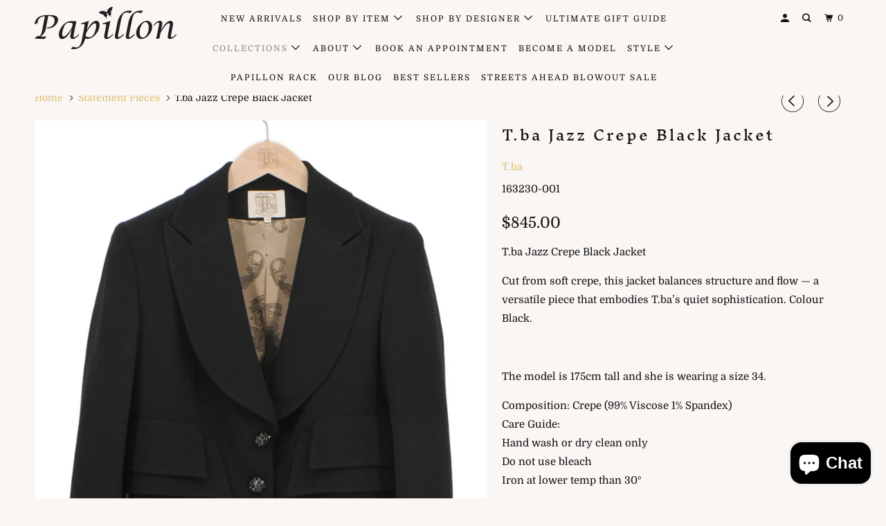

--- FILE ---
content_type: text/html; charset=utf-8
request_url: https://papillonstyles.com/collections/statement-pencil-skirts/products/t-ba-jazz-crepe-black-jacket
body_size: 39847
content:
<!DOCTYPE html>
<!--[if lt IE 7 ]><html class="ie ie6" lang="en"> <![endif]-->
<!--[if IE 7 ]><html class="ie ie7" lang="en"> <![endif]-->
<!--[if IE 8 ]><html class="ie ie8" lang="en"> <![endif]-->
<!--[if IE 9 ]><html class="ie ie9" lang="en"> <![endif]-->
<!--[if (gte IE 10)|!(IE)]><!--><html lang="en"> <!--<![endif]-->
  <head>
    <meta charset="utf-8">
    <meta http-equiv="cleartype" content="on">
    <meta name="robots" content="index,follow">

    
    <title>T.ba Jazz Crepe Black Jacket - PapillonStyles</title>

    
      <meta name="description" content="T.ba Jazz Crepe Black Jacket Cut from soft crepe, this jacket balances structure and flow — a versatile piece that embodies T.ba’s quiet sophistication. Colour Black.    The model is 175cm tall and she is wearing a size 34. Composition: Crepe (99% Viscose 1% Spandex)Care Guide:Hand wash or dry clean onlyDo not use blea" />
    

    

<meta name="author" content="PapillonStyles">
<meta property="og:url" content="https://papillonstyles.com/products/t-ba-jazz-crepe-black-jacket">
<meta property="og:site_name" content="PapillonStyles">


  <meta property="og:type" content="product">
  <meta property="og:title" content="T.ba Jazz Crepe Black Jacket">
  
    <meta property="og:image" content="http://papillonstyles.com/cdn/shop/files/25OI25.07.14030_600x.webp?v=1765847422">
    <meta property="og:image:secure_url" content="https://papillonstyles.com/cdn/shop/files/25OI25.07.14030_600x.webp?v=1765847422">
    
  
    <meta property="og:image" content="http://papillonstyles.com/cdn/shop/files/25OI25.07.14011_600x.webp?v=1765847422">
    <meta property="og:image:secure_url" content="https://papillonstyles.com/cdn/shop/files/25OI25.07.14011_600x.webp?v=1765847422">
    
  
    <meta property="og:image" content="http://papillonstyles.com/cdn/shop/files/25OI25.07.1405_600x.webp?v=1765847422">
    <meta property="og:image:secure_url" content="https://papillonstyles.com/cdn/shop/files/25OI25.07.1405_600x.webp?v=1765847422">
    
  
  <meta property="og:price:amount" content="845.00">
  <meta property="og:price:currency" content="USD">


  <meta property="og:description" content="T.ba Jazz Crepe Black Jacket Cut from soft crepe, this jacket balances structure and flow — a versatile piece that embodies T.ba’s quiet sophistication. Colour Black.    The model is 175cm tall and she is wearing a size 34. Composition: Crepe (99% Viscose 1% Spandex)Care Guide:Hand wash or dry clean onlyDo not use blea">




  <meta name="twitter:site" content="@papillonstyles">

<meta name="twitter:card" content="summary">

  <meta name="twitter:title" content="T.ba Jazz Crepe Black Jacket">
  <meta name="twitter:description" content="T.ba Jazz Crepe Black Jacket
Cut from soft crepe, this jacket balances structure and flow — a versatile piece that embodies T.ba’s quiet sophistication. Colour Black. 
 
The model is 175cm tall and she is wearing a size 34.
Composition: Crepe (99% Viscose 1% Spandex)Care Guide:Hand wash or dry clean onlyDo not use bleachIron at lower temp than 30º
Timeless, elegant womenswear designed and made in Spain with natural, sustainable fabrics. At T.ba, we create unique pieces that get better with time.
Blazer with lapel collar and long sleeves. Frontal pockets and button jewelry.
- Made of Crepe.- Colour: Black.
-99% Viscose 1% Spandex">
  <meta name="twitter:image" content="https://papillonstyles.com/cdn/shop/files/25OI25.07.14030_240x.webp?v=1765847422">
  <meta name="twitter:image:width" content="240">
  <meta name="twitter:image:height" content="240">



    
      <link rel="prev" href="/collections/statement-pencil-skirts/products/t-ba-maxi-sksw-pants">
    
    
      <link rel="next" href="/collections/statement-pencil-skirts/products/t-ba-levita-monet-velvet-silk-jacket">
    

    <!-- Mobile Specific Metas -->
    <meta name="HandheldFriendly" content="True">
    <meta name="MobileOptimized" content="320">
    <meta name="viewport" content="width=device-width,initial-scale=1">
    <meta name="theme-color" content="#f9f6f4">

    <!-- Stylesheets for Parallax 3.5.4 -->
    <link href="//papillonstyles.com/cdn/shop/t/8/assets/styles.scss.css?v=2341307093324060281763241110" rel="stylesheet" type="text/css" media="all" />

    
      <link rel="shortcut icon" type="image/x-icon" href="//papillonstyles.com/cdn/shop/files/papillon_styles_logo_32x32.png?v=1613522418">
    

    <link rel="canonical" href="https://papillonstyles.com/products/t-ba-jazz-crepe-black-jacket" />

    

    <script src="//papillonstyles.com/cdn/shop/t/8/assets/app.js?v=52256193213988273571631061738" type="text/javascript"></script>

    <!--[if lte IE 8]>
      <link href="//papillonstyles.com/cdn/shop/t/8/assets/ie.css?v=1024305471161636101631061739" rel="stylesheet" type="text/css" media="all" />
      <script src="//papillonstyles.com/cdn/shop/t/8/assets/skrollr.ie.js?v=116292453382836155221631061725" type="text/javascript"></script>
    <![endif]-->

    <script>window.performance && window.performance.mark && window.performance.mark('shopify.content_for_header.start');</script><meta name="google-site-verification" content="SIoVuLrfyi7Ob6C9fsS52g_RQ3sr5YujJLWVpi8Xscw">
<meta name="google-site-verification" content="pbfStf-LajI5OZnVL3tCM5LWGdP_HqnKfnLy0SXG-ug">
<meta id="shopify-digital-wallet" name="shopify-digital-wallet" content="/705462323/digital_wallets/dialog">
<meta name="shopify-checkout-api-token" content="584690bd4d5d646b5e32401ab9ed1a8c">
<meta id="in-context-paypal-metadata" data-shop-id="705462323" data-venmo-supported="false" data-environment="production" data-locale="en_US" data-paypal-v4="true" data-currency="USD">
<link rel="alternate" hreflang="x-default" href="https://papillonstyles.com/products/t-ba-jazz-crepe-black-jacket">
<link rel="alternate" hreflang="en" href="https://papillonstyles.com/products/t-ba-jazz-crepe-black-jacket">
<link rel="alternate" hreflang="es" href="https://papillonstyles.com/es/products/t-ba-jazz-crepe-black-jacket">
<link rel="alternate" type="application/json+oembed" href="https://papillonstyles.com/products/t-ba-jazz-crepe-black-jacket.oembed">
<script async="async" src="/checkouts/internal/preloads.js?locale=en-US"></script>
<link rel="preconnect" href="https://shop.app" crossorigin="anonymous">
<script async="async" src="https://shop.app/checkouts/internal/preloads.js?locale=en-US&shop_id=705462323" crossorigin="anonymous"></script>
<script id="apple-pay-shop-capabilities" type="application/json">{"shopId":705462323,"countryCode":"US","currencyCode":"USD","merchantCapabilities":["supports3DS"],"merchantId":"gid:\/\/shopify\/Shop\/705462323","merchantName":"PapillonStyles","requiredBillingContactFields":["postalAddress","email"],"requiredShippingContactFields":["postalAddress","email"],"shippingType":"shipping","supportedNetworks":["visa","masterCard","amex","discover","elo","jcb"],"total":{"type":"pending","label":"PapillonStyles","amount":"1.00"},"shopifyPaymentsEnabled":true,"supportsSubscriptions":true}</script>
<script id="shopify-features" type="application/json">{"accessToken":"584690bd4d5d646b5e32401ab9ed1a8c","betas":["rich-media-storefront-analytics"],"domain":"papillonstyles.com","predictiveSearch":true,"shopId":705462323,"locale":"en"}</script>
<script>var Shopify = Shopify || {};
Shopify.shop = "papillonstyles.myshopify.com";
Shopify.locale = "en";
Shopify.currency = {"active":"USD","rate":"1.0"};
Shopify.country = "US";
Shopify.theme = {"name":"Parallax with Installments message","id":120439210035,"schema_name":"Parallax","schema_version":"3.5.4","theme_store_id":688,"role":"main"};
Shopify.theme.handle = "null";
Shopify.theme.style = {"id":null,"handle":null};
Shopify.cdnHost = "papillonstyles.com/cdn";
Shopify.routes = Shopify.routes || {};
Shopify.routes.root = "/";</script>
<script type="module">!function(o){(o.Shopify=o.Shopify||{}).modules=!0}(window);</script>
<script>!function(o){function n(){var o=[];function n(){o.push(Array.prototype.slice.apply(arguments))}return n.q=o,n}var t=o.Shopify=o.Shopify||{};t.loadFeatures=n(),t.autoloadFeatures=n()}(window);</script>
<script>
  window.ShopifyPay = window.ShopifyPay || {};
  window.ShopifyPay.apiHost = "shop.app\/pay";
  window.ShopifyPay.redirectState = null;
</script>
<script id="shop-js-analytics" type="application/json">{"pageType":"product"}</script>
<script defer="defer" async type="module" src="//papillonstyles.com/cdn/shopifycloud/shop-js/modules/v2/client.init-shop-cart-sync_BdyHc3Nr.en.esm.js"></script>
<script defer="defer" async type="module" src="//papillonstyles.com/cdn/shopifycloud/shop-js/modules/v2/chunk.common_Daul8nwZ.esm.js"></script>
<script type="module">
  await import("//papillonstyles.com/cdn/shopifycloud/shop-js/modules/v2/client.init-shop-cart-sync_BdyHc3Nr.en.esm.js");
await import("//papillonstyles.com/cdn/shopifycloud/shop-js/modules/v2/chunk.common_Daul8nwZ.esm.js");

  window.Shopify.SignInWithShop?.initShopCartSync?.({"fedCMEnabled":true,"windoidEnabled":true});

</script>
<script defer="defer" async type="module" src="//papillonstyles.com/cdn/shopifycloud/shop-js/modules/v2/client.payment-terms_MV4M3zvL.en.esm.js"></script>
<script defer="defer" async type="module" src="//papillonstyles.com/cdn/shopifycloud/shop-js/modules/v2/chunk.common_Daul8nwZ.esm.js"></script>
<script defer="defer" async type="module" src="//papillonstyles.com/cdn/shopifycloud/shop-js/modules/v2/chunk.modal_CQq8HTM6.esm.js"></script>
<script type="module">
  await import("//papillonstyles.com/cdn/shopifycloud/shop-js/modules/v2/client.payment-terms_MV4M3zvL.en.esm.js");
await import("//papillonstyles.com/cdn/shopifycloud/shop-js/modules/v2/chunk.common_Daul8nwZ.esm.js");
await import("//papillonstyles.com/cdn/shopifycloud/shop-js/modules/v2/chunk.modal_CQq8HTM6.esm.js");

  
</script>
<script>
  window.Shopify = window.Shopify || {};
  if (!window.Shopify.featureAssets) window.Shopify.featureAssets = {};
  window.Shopify.featureAssets['shop-js'] = {"shop-cart-sync":["modules/v2/client.shop-cart-sync_QYOiDySF.en.esm.js","modules/v2/chunk.common_Daul8nwZ.esm.js"],"init-fed-cm":["modules/v2/client.init-fed-cm_DchLp9rc.en.esm.js","modules/v2/chunk.common_Daul8nwZ.esm.js"],"shop-button":["modules/v2/client.shop-button_OV7bAJc5.en.esm.js","modules/v2/chunk.common_Daul8nwZ.esm.js"],"init-windoid":["modules/v2/client.init-windoid_DwxFKQ8e.en.esm.js","modules/v2/chunk.common_Daul8nwZ.esm.js"],"shop-cash-offers":["modules/v2/client.shop-cash-offers_DWtL6Bq3.en.esm.js","modules/v2/chunk.common_Daul8nwZ.esm.js","modules/v2/chunk.modal_CQq8HTM6.esm.js"],"shop-toast-manager":["modules/v2/client.shop-toast-manager_CX9r1SjA.en.esm.js","modules/v2/chunk.common_Daul8nwZ.esm.js"],"init-shop-email-lookup-coordinator":["modules/v2/client.init-shop-email-lookup-coordinator_UhKnw74l.en.esm.js","modules/v2/chunk.common_Daul8nwZ.esm.js"],"pay-button":["modules/v2/client.pay-button_DzxNnLDY.en.esm.js","modules/v2/chunk.common_Daul8nwZ.esm.js"],"avatar":["modules/v2/client.avatar_BTnouDA3.en.esm.js"],"init-shop-cart-sync":["modules/v2/client.init-shop-cart-sync_BdyHc3Nr.en.esm.js","modules/v2/chunk.common_Daul8nwZ.esm.js"],"shop-login-button":["modules/v2/client.shop-login-button_D8B466_1.en.esm.js","modules/v2/chunk.common_Daul8nwZ.esm.js","modules/v2/chunk.modal_CQq8HTM6.esm.js"],"init-customer-accounts-sign-up":["modules/v2/client.init-customer-accounts-sign-up_C8fpPm4i.en.esm.js","modules/v2/client.shop-login-button_D8B466_1.en.esm.js","modules/v2/chunk.common_Daul8nwZ.esm.js","modules/v2/chunk.modal_CQq8HTM6.esm.js"],"init-shop-for-new-customer-accounts":["modules/v2/client.init-shop-for-new-customer-accounts_CVTO0Ztu.en.esm.js","modules/v2/client.shop-login-button_D8B466_1.en.esm.js","modules/v2/chunk.common_Daul8nwZ.esm.js","modules/v2/chunk.modal_CQq8HTM6.esm.js"],"init-customer-accounts":["modules/v2/client.init-customer-accounts_dRgKMfrE.en.esm.js","modules/v2/client.shop-login-button_D8B466_1.en.esm.js","modules/v2/chunk.common_Daul8nwZ.esm.js","modules/v2/chunk.modal_CQq8HTM6.esm.js"],"shop-follow-button":["modules/v2/client.shop-follow-button_CkZpjEct.en.esm.js","modules/v2/chunk.common_Daul8nwZ.esm.js","modules/v2/chunk.modal_CQq8HTM6.esm.js"],"lead-capture":["modules/v2/client.lead-capture_BntHBhfp.en.esm.js","modules/v2/chunk.common_Daul8nwZ.esm.js","modules/v2/chunk.modal_CQq8HTM6.esm.js"],"checkout-modal":["modules/v2/client.checkout-modal_CfxcYbTm.en.esm.js","modules/v2/chunk.common_Daul8nwZ.esm.js","modules/v2/chunk.modal_CQq8HTM6.esm.js"],"shop-login":["modules/v2/client.shop-login_Da4GZ2H6.en.esm.js","modules/v2/chunk.common_Daul8nwZ.esm.js","modules/v2/chunk.modal_CQq8HTM6.esm.js"],"payment-terms":["modules/v2/client.payment-terms_MV4M3zvL.en.esm.js","modules/v2/chunk.common_Daul8nwZ.esm.js","modules/v2/chunk.modal_CQq8HTM6.esm.js"]};
</script>
<script>(function() {
  var isLoaded = false;
  function asyncLoad() {
    if (isLoaded) return;
    isLoaded = true;
    var urls = ["\/\/www.powr.io\/powr.js?powr-token=papillonstyles.myshopify.com\u0026external-type=shopify\u0026shop=papillonstyles.myshopify.com","https:\/\/formbuilder.hulkapps.com\/skeletopapp.js?shop=papillonstyles.myshopify.com","\/\/cdn.shopify.com\/proxy\/7cf462ba8406fb403b5ca26389ebb95fbeaef2154bfbdf640a38fbfaed538a73\/bingshoppingtool-t2app-prod.trafficmanager.net\/uet\/tracking_script?shop=papillonstyles.myshopify.com\u0026sp-cache-control=cHVibGljLCBtYXgtYWdlPTkwMA","https:\/\/cdn-loyalty.yotpo.com\/loader\/uavK2ol9DZTebUnhOyAU2A.js?shop=papillonstyles.myshopify.com","https:\/\/d18eg7dreypte5.cloudfront.net\/browse-abandonment\/smsbump_timer.js?shop=papillonstyles.myshopify.com","https:\/\/cdn.attn.tv\/papillonstyles\/dtag.js?shop=papillonstyles.myshopify.com"];
    for (var i = 0; i < urls.length; i++) {
      var s = document.createElement('script');
      s.type = 'text/javascript';
      s.async = true;
      s.src = urls[i];
      var x = document.getElementsByTagName('script')[0];
      x.parentNode.insertBefore(s, x);
    }
  };
  if(window.attachEvent) {
    window.attachEvent('onload', asyncLoad);
  } else {
    window.addEventListener('load', asyncLoad, false);
  }
})();</script>
<script id="__st">var __st={"a":705462323,"offset":-28800,"reqid":"ffc6828e-6b0a-43d0-a847-5a739f61d4eb-1768985619","pageurl":"papillonstyles.com\/collections\/statement-pencil-skirts\/products\/t-ba-jazz-crepe-black-jacket","u":"34414b0a971e","p":"product","rtyp":"product","rid":6603506548787};</script>
<script>window.ShopifyPaypalV4VisibilityTracking = true;</script>
<script id="captcha-bootstrap">!function(){'use strict';const t='contact',e='account',n='new_comment',o=[[t,t],['blogs',n],['comments',n],[t,'customer']],c=[[e,'customer_login'],[e,'guest_login'],[e,'recover_customer_password'],[e,'create_customer']],r=t=>t.map((([t,e])=>`form[action*='/${t}']:not([data-nocaptcha='true']) input[name='form_type'][value='${e}']`)).join(','),a=t=>()=>t?[...document.querySelectorAll(t)].map((t=>t.form)):[];function s(){const t=[...o],e=r(t);return a(e)}const i='password',u='form_key',d=['recaptcha-v3-token','g-recaptcha-response','h-captcha-response',i],f=()=>{try{return window.sessionStorage}catch{return}},m='__shopify_v',_=t=>t.elements[u];function p(t,e,n=!1){try{const o=window.sessionStorage,c=JSON.parse(o.getItem(e)),{data:r}=function(t){const{data:e,action:n}=t;return t[m]||n?{data:e,action:n}:{data:t,action:n}}(c);for(const[e,n]of Object.entries(r))t.elements[e]&&(t.elements[e].value=n);n&&o.removeItem(e)}catch(o){console.error('form repopulation failed',{error:o})}}const l='form_type',E='cptcha';function T(t){t.dataset[E]=!0}const w=window,h=w.document,L='Shopify',v='ce_forms',y='captcha';let A=!1;((t,e)=>{const n=(g='f06e6c50-85a8-45c8-87d0-21a2b65856fe',I='https://cdn.shopify.com/shopifycloud/storefront-forms-hcaptcha/ce_storefront_forms_captcha_hcaptcha.v1.5.2.iife.js',D={infoText:'Protected by hCaptcha',privacyText:'Privacy',termsText:'Terms'},(t,e,n)=>{const o=w[L][v],c=o.bindForm;if(c)return c(t,g,e,D).then(n);var r;o.q.push([[t,g,e,D],n]),r=I,A||(h.body.append(Object.assign(h.createElement('script'),{id:'captcha-provider',async:!0,src:r})),A=!0)});var g,I,D;w[L]=w[L]||{},w[L][v]=w[L][v]||{},w[L][v].q=[],w[L][y]=w[L][y]||{},w[L][y].protect=function(t,e){n(t,void 0,e),T(t)},Object.freeze(w[L][y]),function(t,e,n,w,h,L){const[v,y,A,g]=function(t,e,n){const i=e?o:[],u=t?c:[],d=[...i,...u],f=r(d),m=r(i),_=r(d.filter((([t,e])=>n.includes(e))));return[a(f),a(m),a(_),s()]}(w,h,L),I=t=>{const e=t.target;return e instanceof HTMLFormElement?e:e&&e.form},D=t=>v().includes(t);t.addEventListener('submit',(t=>{const e=I(t);if(!e)return;const n=D(e)&&!e.dataset.hcaptchaBound&&!e.dataset.recaptchaBound,o=_(e),c=g().includes(e)&&(!o||!o.value);(n||c)&&t.preventDefault(),c&&!n&&(function(t){try{if(!f())return;!function(t){const e=f();if(!e)return;const n=_(t);if(!n)return;const o=n.value;o&&e.removeItem(o)}(t);const e=Array.from(Array(32),(()=>Math.random().toString(36)[2])).join('');!function(t,e){_(t)||t.append(Object.assign(document.createElement('input'),{type:'hidden',name:u})),t.elements[u].value=e}(t,e),function(t,e){const n=f();if(!n)return;const o=[...t.querySelectorAll(`input[type='${i}']`)].map((({name:t})=>t)),c=[...d,...o],r={};for(const[a,s]of new FormData(t).entries())c.includes(a)||(r[a]=s);n.setItem(e,JSON.stringify({[m]:1,action:t.action,data:r}))}(t,e)}catch(e){console.error('failed to persist form',e)}}(e),e.submit())}));const S=(t,e)=>{t&&!t.dataset[E]&&(n(t,e.some((e=>e===t))),T(t))};for(const o of['focusin','change'])t.addEventListener(o,(t=>{const e=I(t);D(e)&&S(e,y())}));const B=e.get('form_key'),M=e.get(l),P=B&&M;t.addEventListener('DOMContentLoaded',(()=>{const t=y();if(P)for(const e of t)e.elements[l].value===M&&p(e,B);[...new Set([...A(),...v().filter((t=>'true'===t.dataset.shopifyCaptcha))])].forEach((e=>S(e,t)))}))}(h,new URLSearchParams(w.location.search),n,t,e,['guest_login'])})(!0,!0)}();</script>
<script integrity="sha256-4kQ18oKyAcykRKYeNunJcIwy7WH5gtpwJnB7kiuLZ1E=" data-source-attribution="shopify.loadfeatures" defer="defer" src="//papillonstyles.com/cdn/shopifycloud/storefront/assets/storefront/load_feature-a0a9edcb.js" crossorigin="anonymous"></script>
<script crossorigin="anonymous" defer="defer" src="//papillonstyles.com/cdn/shopifycloud/storefront/assets/shopify_pay/storefront-65b4c6d7.js?v=20250812"></script>
<script data-source-attribution="shopify.dynamic_checkout.dynamic.init">var Shopify=Shopify||{};Shopify.PaymentButton=Shopify.PaymentButton||{isStorefrontPortableWallets:!0,init:function(){window.Shopify.PaymentButton.init=function(){};var t=document.createElement("script");t.src="https://papillonstyles.com/cdn/shopifycloud/portable-wallets/latest/portable-wallets.en.js",t.type="module",document.head.appendChild(t)}};
</script>
<script data-source-attribution="shopify.dynamic_checkout.buyer_consent">
  function portableWalletsHideBuyerConsent(e){var t=document.getElementById("shopify-buyer-consent"),n=document.getElementById("shopify-subscription-policy-button");t&&n&&(t.classList.add("hidden"),t.setAttribute("aria-hidden","true"),n.removeEventListener("click",e))}function portableWalletsShowBuyerConsent(e){var t=document.getElementById("shopify-buyer-consent"),n=document.getElementById("shopify-subscription-policy-button");t&&n&&(t.classList.remove("hidden"),t.removeAttribute("aria-hidden"),n.addEventListener("click",e))}window.Shopify?.PaymentButton&&(window.Shopify.PaymentButton.hideBuyerConsent=portableWalletsHideBuyerConsent,window.Shopify.PaymentButton.showBuyerConsent=portableWalletsShowBuyerConsent);
</script>
<script data-source-attribution="shopify.dynamic_checkout.cart.bootstrap">document.addEventListener("DOMContentLoaded",(function(){function t(){return document.querySelector("shopify-accelerated-checkout-cart, shopify-accelerated-checkout")}if(t())Shopify.PaymentButton.init();else{new MutationObserver((function(e,n){t()&&(Shopify.PaymentButton.init(),n.disconnect())})).observe(document.body,{childList:!0,subtree:!0})}}));
</script>
<link id="shopify-accelerated-checkout-styles" rel="stylesheet" media="screen" href="https://papillonstyles.com/cdn/shopifycloud/portable-wallets/latest/accelerated-checkout-backwards-compat.css" crossorigin="anonymous">
<style id="shopify-accelerated-checkout-cart">
        #shopify-buyer-consent {
  margin-top: 1em;
  display: inline-block;
  width: 100%;
}

#shopify-buyer-consent.hidden {
  display: none;
}

#shopify-subscription-policy-button {
  background: none;
  border: none;
  padding: 0;
  text-decoration: underline;
  font-size: inherit;
  cursor: pointer;
}

#shopify-subscription-policy-button::before {
  box-shadow: none;
}

      </style>

<script>window.performance && window.performance.mark && window.performance.mark('shopify.content_for_header.end');</script>

    <noscript>
      <style>

        .slides > li:first-child { display: block; }
        .image__fallback {
          width: 100vw;
          display: block !important;
          max-width: 100vw !important;
          margin-bottom: 0;
        }
        .image__fallback + .hsContainer__image {
          display: none !important;
        }
        .hsContainer {
          height: auto !important;
        }
        .no-js-only {
          display: inherit !important;
        }
        .icon-cart.cart-button {
          display: none;
        }
        .lazyload,
        .cart_page_image img {
          opacity: 1;
          -webkit-filter: blur(0);
          filter: blur(0);
        }
        .bcg .hsContent {
          background-color: transparent;
        }
        .animate_right,
        .animate_left,
        .animate_up,
        .animate_down {
          opacity: 1;
        }
        .flexslider .slides>li {
          display: block;
        }
        .product_section .product_form {
          opacity: 1;
        }
        .multi_select,
        form .select {
          display: block !important;
        }
        .swatch_options {
          display: none;
        }
      </style>
    </noscript>    
    <meta name="google-site-verification" content="T75raBwhgOMdcbHBfc2UZ-sPW04fDhOlC5C4dcE3230" />

  <!-- BEGIN app block: shopify://apps/yotpo-loyalty-rewards/blocks/loader-app-embed-block/2f9660df-5018-4e02-9868-ee1fb88d6ccd -->
    <script src="https://cdn-widgetsrepository.yotpo.com/v1/loader/uavK2ol9DZTebUnhOyAU2A" async></script>



    <script src="https://cdn-loyalty.yotpo.com/loader/uavK2ol9DZTebUnhOyAU2A.js?shop=papillonstyles.com" async></script>


<!-- END app block --><!-- BEGIN app block: shopify://apps/attentive/blocks/attn-tag/8df62c72-8fe4-407e-a5b3-72132be30a0d --><script type="text/javascript" src="https://cdn.attn.tv/papillonstyles/dtag.js?source=app-embed" defer="defer"></script>


<!-- END app block --><script src="https://cdn.shopify.com/extensions/019b97b0-6350-7631-8123-95494b086580/socialwidget-instafeed-78/assets/social-widget.min.js" type="text/javascript" defer="defer"></script>
<script src="https://cdn.shopify.com/extensions/e8878072-2f6b-4e89-8082-94b04320908d/inbox-1254/assets/inbox-chat-loader.js" type="text/javascript" defer="defer"></script>
<script src="https://cdn.shopify.com/extensions/019b8d54-2388-79d8-becc-d32a3afe2c7a/omnisend-50/assets/omnisend-in-shop.js" type="text/javascript" defer="defer"></script>
<link href="https://monorail-edge.shopifysvc.com" rel="dns-prefetch">
<script>(function(){if ("sendBeacon" in navigator && "performance" in window) {try {var session_token_from_headers = performance.getEntriesByType('navigation')[0].serverTiming.find(x => x.name == '_s').description;} catch {var session_token_from_headers = undefined;}var session_cookie_matches = document.cookie.match(/_shopify_s=([^;]*)/);var session_token_from_cookie = session_cookie_matches && session_cookie_matches.length === 2 ? session_cookie_matches[1] : "";var session_token = session_token_from_headers || session_token_from_cookie || "";function handle_abandonment_event(e) {var entries = performance.getEntries().filter(function(entry) {return /monorail-edge.shopifysvc.com/.test(entry.name);});if (!window.abandonment_tracked && entries.length === 0) {window.abandonment_tracked = true;var currentMs = Date.now();var navigation_start = performance.timing.navigationStart;var payload = {shop_id: 705462323,url: window.location.href,navigation_start,duration: currentMs - navigation_start,session_token,page_type: "product"};window.navigator.sendBeacon("https://monorail-edge.shopifysvc.com/v1/produce", JSON.stringify({schema_id: "online_store_buyer_site_abandonment/1.1",payload: payload,metadata: {event_created_at_ms: currentMs,event_sent_at_ms: currentMs}}));}}window.addEventListener('pagehide', handle_abandonment_event);}}());</script>
<script id="web-pixels-manager-setup">(function e(e,d,r,n,o){if(void 0===o&&(o={}),!Boolean(null===(a=null===(i=window.Shopify)||void 0===i?void 0:i.analytics)||void 0===a?void 0:a.replayQueue)){var i,a;window.Shopify=window.Shopify||{};var t=window.Shopify;t.analytics=t.analytics||{};var s=t.analytics;s.replayQueue=[],s.publish=function(e,d,r){return s.replayQueue.push([e,d,r]),!0};try{self.performance.mark("wpm:start")}catch(e){}var l=function(){var e={modern:/Edge?\/(1{2}[4-9]|1[2-9]\d|[2-9]\d{2}|\d{4,})\.\d+(\.\d+|)|Firefox\/(1{2}[4-9]|1[2-9]\d|[2-9]\d{2}|\d{4,})\.\d+(\.\d+|)|Chrom(ium|e)\/(9{2}|\d{3,})\.\d+(\.\d+|)|(Maci|X1{2}).+ Version\/(15\.\d+|(1[6-9]|[2-9]\d|\d{3,})\.\d+)([,.]\d+|)( \(\w+\)|)( Mobile\/\w+|) Safari\/|Chrome.+OPR\/(9{2}|\d{3,})\.\d+\.\d+|(CPU[ +]OS|iPhone[ +]OS|CPU[ +]iPhone|CPU IPhone OS|CPU iPad OS)[ +]+(15[._]\d+|(1[6-9]|[2-9]\d|\d{3,})[._]\d+)([._]\d+|)|Android:?[ /-](13[3-9]|1[4-9]\d|[2-9]\d{2}|\d{4,})(\.\d+|)(\.\d+|)|Android.+Firefox\/(13[5-9]|1[4-9]\d|[2-9]\d{2}|\d{4,})\.\d+(\.\d+|)|Android.+Chrom(ium|e)\/(13[3-9]|1[4-9]\d|[2-9]\d{2}|\d{4,})\.\d+(\.\d+|)|SamsungBrowser\/([2-9]\d|\d{3,})\.\d+/,legacy:/Edge?\/(1[6-9]|[2-9]\d|\d{3,})\.\d+(\.\d+|)|Firefox\/(5[4-9]|[6-9]\d|\d{3,})\.\d+(\.\d+|)|Chrom(ium|e)\/(5[1-9]|[6-9]\d|\d{3,})\.\d+(\.\d+|)([\d.]+$|.*Safari\/(?![\d.]+ Edge\/[\d.]+$))|(Maci|X1{2}).+ Version\/(10\.\d+|(1[1-9]|[2-9]\d|\d{3,})\.\d+)([,.]\d+|)( \(\w+\)|)( Mobile\/\w+|) Safari\/|Chrome.+OPR\/(3[89]|[4-9]\d|\d{3,})\.\d+\.\d+|(CPU[ +]OS|iPhone[ +]OS|CPU[ +]iPhone|CPU IPhone OS|CPU iPad OS)[ +]+(10[._]\d+|(1[1-9]|[2-9]\d|\d{3,})[._]\d+)([._]\d+|)|Android:?[ /-](13[3-9]|1[4-9]\d|[2-9]\d{2}|\d{4,})(\.\d+|)(\.\d+|)|Mobile Safari.+OPR\/([89]\d|\d{3,})\.\d+\.\d+|Android.+Firefox\/(13[5-9]|1[4-9]\d|[2-9]\d{2}|\d{4,})\.\d+(\.\d+|)|Android.+Chrom(ium|e)\/(13[3-9]|1[4-9]\d|[2-9]\d{2}|\d{4,})\.\d+(\.\d+|)|Android.+(UC? ?Browser|UCWEB|U3)[ /]?(15\.([5-9]|\d{2,})|(1[6-9]|[2-9]\d|\d{3,})\.\d+)\.\d+|SamsungBrowser\/(5\.\d+|([6-9]|\d{2,})\.\d+)|Android.+MQ{2}Browser\/(14(\.(9|\d{2,})|)|(1[5-9]|[2-9]\d|\d{3,})(\.\d+|))(\.\d+|)|K[Aa][Ii]OS\/(3\.\d+|([4-9]|\d{2,})\.\d+)(\.\d+|)/},d=e.modern,r=e.legacy,n=navigator.userAgent;return n.match(d)?"modern":n.match(r)?"legacy":"unknown"}(),u="modern"===l?"modern":"legacy",c=(null!=n?n:{modern:"",legacy:""})[u],f=function(e){return[e.baseUrl,"/wpm","/b",e.hashVersion,"modern"===e.buildTarget?"m":"l",".js"].join("")}({baseUrl:d,hashVersion:r,buildTarget:u}),m=function(e){var d=e.version,r=e.bundleTarget,n=e.surface,o=e.pageUrl,i=e.monorailEndpoint;return{emit:function(e){var a=e.status,t=e.errorMsg,s=(new Date).getTime(),l=JSON.stringify({metadata:{event_sent_at_ms:s},events:[{schema_id:"web_pixels_manager_load/3.1",payload:{version:d,bundle_target:r,page_url:o,status:a,surface:n,error_msg:t},metadata:{event_created_at_ms:s}}]});if(!i)return console&&console.warn&&console.warn("[Web Pixels Manager] No Monorail endpoint provided, skipping logging."),!1;try{return self.navigator.sendBeacon.bind(self.navigator)(i,l)}catch(e){}var u=new XMLHttpRequest;try{return u.open("POST",i,!0),u.setRequestHeader("Content-Type","text/plain"),u.send(l),!0}catch(e){return console&&console.warn&&console.warn("[Web Pixels Manager] Got an unhandled error while logging to Monorail."),!1}}}}({version:r,bundleTarget:l,surface:e.surface,pageUrl:self.location.href,monorailEndpoint:e.monorailEndpoint});try{o.browserTarget=l,function(e){var d=e.src,r=e.async,n=void 0===r||r,o=e.onload,i=e.onerror,a=e.sri,t=e.scriptDataAttributes,s=void 0===t?{}:t,l=document.createElement("script"),u=document.querySelector("head"),c=document.querySelector("body");if(l.async=n,l.src=d,a&&(l.integrity=a,l.crossOrigin="anonymous"),s)for(var f in s)if(Object.prototype.hasOwnProperty.call(s,f))try{l.dataset[f]=s[f]}catch(e){}if(o&&l.addEventListener("load",o),i&&l.addEventListener("error",i),u)u.appendChild(l);else{if(!c)throw new Error("Did not find a head or body element to append the script");c.appendChild(l)}}({src:f,async:!0,onload:function(){if(!function(){var e,d;return Boolean(null===(d=null===(e=window.Shopify)||void 0===e?void 0:e.analytics)||void 0===d?void 0:d.initialized)}()){var d=window.webPixelsManager.init(e)||void 0;if(d){var r=window.Shopify.analytics;r.replayQueue.forEach((function(e){var r=e[0],n=e[1],o=e[2];d.publishCustomEvent(r,n,o)})),r.replayQueue=[],r.publish=d.publishCustomEvent,r.visitor=d.visitor,r.initialized=!0}}},onerror:function(){return m.emit({status:"failed",errorMsg:"".concat(f," has failed to load")})},sri:function(e){var d=/^sha384-[A-Za-z0-9+/=]+$/;return"string"==typeof e&&d.test(e)}(c)?c:"",scriptDataAttributes:o}),m.emit({status:"loading"})}catch(e){m.emit({status:"failed",errorMsg:(null==e?void 0:e.message)||"Unknown error"})}}})({shopId: 705462323,storefrontBaseUrl: "https://papillonstyles.com",extensionsBaseUrl: "https://extensions.shopifycdn.com/cdn/shopifycloud/web-pixels-manager",monorailEndpoint: "https://monorail-edge.shopifysvc.com/unstable/produce_batch",surface: "storefront-renderer",enabledBetaFlags: ["2dca8a86"],webPixelsConfigList: [{"id":"2231828774","configuration":"{\"ti\":\"17429426\",\"endpoint\":\"https:\/\/bat.bing.com\/action\/0\"}","eventPayloadVersion":"v1","runtimeContext":"STRICT","scriptVersion":"5ee93563fe31b11d2d65e2f09a5229dc","type":"APP","apiClientId":2997493,"privacyPurposes":["ANALYTICS","MARKETING","SALE_OF_DATA"],"dataSharingAdjustments":{"protectedCustomerApprovalScopes":["read_customer_personal_data"]}},{"id":"2120778022","configuration":"{\"env\":\"prod\"}","eventPayloadVersion":"v1","runtimeContext":"LAX","scriptVersion":"3dbd78f0aeeb2c473821a9db9e2dd54a","type":"APP","apiClientId":3977633,"privacyPurposes":["ANALYTICS","MARKETING"],"dataSharingAdjustments":{"protectedCustomerApprovalScopes":["read_customer_address","read_customer_email","read_customer_name","read_customer_personal_data","read_customer_phone"]}},{"id":"1858928934","configuration":"{\"tagID\":\"2613251147969\"}","eventPayloadVersion":"v1","runtimeContext":"STRICT","scriptVersion":"18031546ee651571ed29edbe71a3550b","type":"APP","apiClientId":3009811,"privacyPurposes":["ANALYTICS","MARKETING","SALE_OF_DATA"],"dataSharingAdjustments":{"protectedCustomerApprovalScopes":["read_customer_address","read_customer_email","read_customer_name","read_customer_personal_data","read_customer_phone"]}},{"id":"776634662","configuration":"{\"config\":\"{\\\"google_tag_ids\\\":[\\\"AW-618911808\\\",\\\"GT-5MJKW4W\\\"],\\\"target_country\\\":\\\"US\\\",\\\"gtag_events\\\":[{\\\"type\\\":\\\"begin_checkout\\\",\\\"action_label\\\":\\\"AW-618911808\\\/C1ecCKL50dUBEMCwj6cC\\\"},{\\\"type\\\":\\\"search\\\",\\\"action_label\\\":\\\"AW-618911808\\\/WK7XCKX50dUBEMCwj6cC\\\"},{\\\"type\\\":\\\"view_item\\\",\\\"action_label\\\":[\\\"AW-618911808\\\/7_HcCJz50dUBEMCwj6cC\\\",\\\"MC-CR003Q81HS\\\"]},{\\\"type\\\":\\\"purchase\\\",\\\"action_label\\\":[\\\"AW-618911808\\\/jI3RCJn50dUBEMCwj6cC\\\",\\\"MC-CR003Q81HS\\\"]},{\\\"type\\\":\\\"page_view\\\",\\\"action_label\\\":[\\\"AW-618911808\\\/Nz_UCJb50dUBEMCwj6cC\\\",\\\"MC-CR003Q81HS\\\"]},{\\\"type\\\":\\\"add_payment_info\\\",\\\"action_label\\\":\\\"AW-618911808\\\/2R7zCKj50dUBEMCwj6cC\\\"},{\\\"type\\\":\\\"add_to_cart\\\",\\\"action_label\\\":\\\"AW-618911808\\\/ftuNCJ_50dUBEMCwj6cC\\\"}],\\\"enable_monitoring_mode\\\":false}\"}","eventPayloadVersion":"v1","runtimeContext":"OPEN","scriptVersion":"b2a88bafab3e21179ed38636efcd8a93","type":"APP","apiClientId":1780363,"privacyPurposes":[],"dataSharingAdjustments":{"protectedCustomerApprovalScopes":["read_customer_address","read_customer_email","read_customer_name","read_customer_personal_data","read_customer_phone"]}},{"id":"665288998","configuration":"{\"pixelCode\":\"C6QO36T1T98B3GEQE0FG\"}","eventPayloadVersion":"v1","runtimeContext":"STRICT","scriptVersion":"22e92c2ad45662f435e4801458fb78cc","type":"APP","apiClientId":4383523,"privacyPurposes":["ANALYTICS","MARKETING","SALE_OF_DATA"],"dataSharingAdjustments":{"protectedCustomerApprovalScopes":["read_customer_address","read_customer_email","read_customer_name","read_customer_personal_data","read_customer_phone"]}},{"id":"386728230","configuration":"{\"pixel_id\":\"1083298398500383\",\"pixel_type\":\"facebook_pixel\",\"metaapp_system_user_token\":\"-\"}","eventPayloadVersion":"v1","runtimeContext":"OPEN","scriptVersion":"ca16bc87fe92b6042fbaa3acc2fbdaa6","type":"APP","apiClientId":2329312,"privacyPurposes":["ANALYTICS","MARKETING","SALE_OF_DATA"],"dataSharingAdjustments":{"protectedCustomerApprovalScopes":["read_customer_address","read_customer_email","read_customer_name","read_customer_personal_data","read_customer_phone"]}},{"id":"92471590","configuration":"{\"store\":\"papillonstyles.myshopify.com\"}","eventPayloadVersion":"v1","runtimeContext":"STRICT","scriptVersion":"8450b52b59e80bfb2255f1e069ee1acd","type":"APP","apiClientId":740217,"privacyPurposes":["ANALYTICS","MARKETING","SALE_OF_DATA"],"dataSharingAdjustments":{"protectedCustomerApprovalScopes":["read_customer_address","read_customer_email","read_customer_name","read_customer_personal_data","read_customer_phone"]}},{"id":"155222310","eventPayloadVersion":"v1","runtimeContext":"LAX","scriptVersion":"1","type":"CUSTOM","privacyPurposes":["ANALYTICS"],"name":"Google Analytics tag (migrated)"},{"id":"shopify-app-pixel","configuration":"{}","eventPayloadVersion":"v1","runtimeContext":"STRICT","scriptVersion":"0450","apiClientId":"shopify-pixel","type":"APP","privacyPurposes":["ANALYTICS","MARKETING"]},{"id":"shopify-custom-pixel","eventPayloadVersion":"v1","runtimeContext":"LAX","scriptVersion":"0450","apiClientId":"shopify-pixel","type":"CUSTOM","privacyPurposes":["ANALYTICS","MARKETING"]}],isMerchantRequest: false,initData: {"shop":{"name":"PapillonStyles","paymentSettings":{"currencyCode":"USD"},"myshopifyDomain":"papillonstyles.myshopify.com","countryCode":"US","storefrontUrl":"https:\/\/papillonstyles.com"},"customer":null,"cart":null,"checkout":null,"productVariants":[{"price":{"amount":845.0,"currencyCode":"USD"},"product":{"title":"T.ba Jazz Crepe Black Jacket","vendor":"T.ba","id":"6603506548787","untranslatedTitle":"T.ba Jazz Crepe Black Jacket","url":"\/products\/t-ba-jazz-crepe-black-jacket","type":"Coats \u0026 Jackets"},"id":"39531166597171","image":{"src":"\/\/papillonstyles.com\/cdn\/shop\/products\/ScreenShot2021-09-15at12.06.12PM.png?v=1765847422"},"sku":"163230-001","title":"Black \/ 34","untranslatedTitle":"Black \/ 34"},{"price":{"amount":845.0,"currencyCode":"USD"},"product":{"title":"T.ba Jazz Crepe Black Jacket","vendor":"T.ba","id":"6603506548787","untranslatedTitle":"T.ba Jazz Crepe Black Jacket","url":"\/products\/t-ba-jazz-crepe-black-jacket","type":"Coats \u0026 Jackets"},"id":"39531166629939","image":{"src":"\/\/papillonstyles.com\/cdn\/shop\/products\/ScreenShot2021-09-15at12.06.12PM.png?v=1765847422"},"sku":"163230-002","title":"Black \/ 36","untranslatedTitle":"Black \/ 36"},{"price":{"amount":845.0,"currencyCode":"USD"},"product":{"title":"T.ba Jazz Crepe Black Jacket","vendor":"T.ba","id":"6603506548787","untranslatedTitle":"T.ba Jazz Crepe Black Jacket","url":"\/products\/t-ba-jazz-crepe-black-jacket","type":"Coats \u0026 Jackets"},"id":"39531166662707","image":{"src":"\/\/papillonstyles.com\/cdn\/shop\/products\/ScreenShot2021-09-15at12.06.12PM.png?v=1765847422"},"sku":"163230-003","title":"Black \/ 38","untranslatedTitle":"Black \/ 38"},{"price":{"amount":845.0,"currencyCode":"USD"},"product":{"title":"T.ba Jazz Crepe Black Jacket","vendor":"T.ba","id":"6603506548787","untranslatedTitle":"T.ba Jazz Crepe Black Jacket","url":"\/products\/t-ba-jazz-crepe-black-jacket","type":"Coats \u0026 Jackets"},"id":"39531166695475","image":{"src":"\/\/papillonstyles.com\/cdn\/shop\/products\/ScreenShot2021-09-15at12.06.12PM.png?v=1765847422"},"sku":"163230-004","title":"Black \/ 40","untranslatedTitle":"Black \/ 40"},{"price":{"amount":845.0,"currencyCode":"USD"},"product":{"title":"T.ba Jazz Crepe Black Jacket","vendor":"T.ba","id":"6603506548787","untranslatedTitle":"T.ba Jazz Crepe Black Jacket","url":"\/products\/t-ba-jazz-crepe-black-jacket","type":"Coats \u0026 Jackets"},"id":"39531166728243","image":{"src":"\/\/papillonstyles.com\/cdn\/shop\/products\/ScreenShot2021-09-15at12.06.12PM.png?v=1765847422"},"sku":"163230-005","title":"Black \/ 42","untranslatedTitle":"Black \/ 42"},{"price":{"amount":845.0,"currencyCode":"USD"},"product":{"title":"T.ba Jazz Crepe Black Jacket","vendor":"T.ba","id":"6603506548787","untranslatedTitle":"T.ba Jazz Crepe Black Jacket","url":"\/products\/t-ba-jazz-crepe-black-jacket","type":"Coats \u0026 Jackets"},"id":"39531166761011","image":{"src":"\/\/papillonstyles.com\/cdn\/shop\/products\/ScreenShot2021-09-15at12.06.12PM.png?v=1765847422"},"sku":"163230-006","title":"Black \/ 44","untranslatedTitle":"Black \/ 44"},{"price":{"amount":845.0,"currencyCode":"USD"},"product":{"title":"T.ba Jazz Crepe Black Jacket","vendor":"T.ba","id":"6603506548787","untranslatedTitle":"T.ba Jazz Crepe Black Jacket","url":"\/products\/t-ba-jazz-crepe-black-jacket","type":"Coats \u0026 Jackets"},"id":"39531166793779","image":{"src":"\/\/papillonstyles.com\/cdn\/shop\/products\/ScreenShot2021-09-15at12.06.12PM.png?v=1765847422"},"sku":"163230-007","title":"Black \/ 46","untranslatedTitle":"Black \/ 46"},{"price":{"amount":845.0,"currencyCode":"USD"},"product":{"title":"T.ba Jazz Crepe Black Jacket","vendor":"T.ba","id":"6603506548787","untranslatedTitle":"T.ba Jazz Crepe Black Jacket","url":"\/products\/t-ba-jazz-crepe-black-jacket","type":"Coats \u0026 Jackets"},"id":"39531166826547","image":{"src":"\/\/papillonstyles.com\/cdn\/shop\/products\/ScreenShot2021-09-15at12.06.12PM.png?v=1765847422"},"sku":"163230-008","title":"Black \/ 48","untranslatedTitle":"Black \/ 48"},{"price":{"amount":845.0,"currencyCode":"USD"},"product":{"title":"T.ba Jazz Crepe Black Jacket","vendor":"T.ba","id":"6603506548787","untranslatedTitle":"T.ba Jazz Crepe Black Jacket","url":"\/products\/t-ba-jazz-crepe-black-jacket","type":"Coats \u0026 Jackets"},"id":"39531166859315","image":{"src":"\/\/papillonstyles.com\/cdn\/shop\/products\/ScreenShot2021-09-15at12.06.12PM.png?v=1765847422"},"sku":"163230-009","title":"Black \/ 50","untranslatedTitle":"Black \/ 50"},{"price":{"amount":845.0,"currencyCode":"USD"},"product":{"title":"T.ba Jazz Crepe Black Jacket","vendor":"T.ba","id":"6603506548787","untranslatedTitle":"T.ba Jazz Crepe Black Jacket","url":"\/products\/t-ba-jazz-crepe-black-jacket","type":"Coats \u0026 Jackets"},"id":"39531166892083","image":{"src":"\/\/papillonstyles.com\/cdn\/shop\/products\/ScreenShot2021-09-15at12.06.12PM.png?v=1765847422"},"sku":"163230-010","title":"Black \/ 52","untranslatedTitle":"Black \/ 52"}],"purchasingCompany":null},},"https://papillonstyles.com/cdn","fcfee988w5aeb613cpc8e4bc33m6693e112",{"modern":"","legacy":""},{"shopId":"705462323","storefrontBaseUrl":"https:\/\/papillonstyles.com","extensionBaseUrl":"https:\/\/extensions.shopifycdn.com\/cdn\/shopifycloud\/web-pixels-manager","surface":"storefront-renderer","enabledBetaFlags":"[\"2dca8a86\"]","isMerchantRequest":"false","hashVersion":"fcfee988w5aeb613cpc8e4bc33m6693e112","publish":"custom","events":"[[\"page_viewed\",{}],[\"product_viewed\",{\"productVariant\":{\"price\":{\"amount\":845.0,\"currencyCode\":\"USD\"},\"product\":{\"title\":\"T.ba Jazz Crepe Black Jacket\",\"vendor\":\"T.ba\",\"id\":\"6603506548787\",\"untranslatedTitle\":\"T.ba Jazz Crepe Black Jacket\",\"url\":\"\/products\/t-ba-jazz-crepe-black-jacket\",\"type\":\"Coats \u0026 Jackets\"},\"id\":\"39531166597171\",\"image\":{\"src\":\"\/\/papillonstyles.com\/cdn\/shop\/products\/ScreenShot2021-09-15at12.06.12PM.png?v=1765847422\"},\"sku\":\"163230-001\",\"title\":\"Black \/ 34\",\"untranslatedTitle\":\"Black \/ 34\"}}]]"});</script><script>
  window.ShopifyAnalytics = window.ShopifyAnalytics || {};
  window.ShopifyAnalytics.meta = window.ShopifyAnalytics.meta || {};
  window.ShopifyAnalytics.meta.currency = 'USD';
  var meta = {"product":{"id":6603506548787,"gid":"gid:\/\/shopify\/Product\/6603506548787","vendor":"T.ba","type":"Coats \u0026 Jackets","handle":"t-ba-jazz-crepe-black-jacket","variants":[{"id":39531166597171,"price":84500,"name":"T.ba Jazz Crepe Black Jacket - Black \/ 34","public_title":"Black \/ 34","sku":"163230-001"},{"id":39531166629939,"price":84500,"name":"T.ba Jazz Crepe Black Jacket - Black \/ 36","public_title":"Black \/ 36","sku":"163230-002"},{"id":39531166662707,"price":84500,"name":"T.ba Jazz Crepe Black Jacket - Black \/ 38","public_title":"Black \/ 38","sku":"163230-003"},{"id":39531166695475,"price":84500,"name":"T.ba Jazz Crepe Black Jacket - Black \/ 40","public_title":"Black \/ 40","sku":"163230-004"},{"id":39531166728243,"price":84500,"name":"T.ba Jazz Crepe Black Jacket - Black \/ 42","public_title":"Black \/ 42","sku":"163230-005"},{"id":39531166761011,"price":84500,"name":"T.ba Jazz Crepe Black Jacket - Black \/ 44","public_title":"Black \/ 44","sku":"163230-006"},{"id":39531166793779,"price":84500,"name":"T.ba Jazz Crepe Black Jacket - Black \/ 46","public_title":"Black \/ 46","sku":"163230-007"},{"id":39531166826547,"price":84500,"name":"T.ba Jazz Crepe Black Jacket - Black \/ 48","public_title":"Black \/ 48","sku":"163230-008"},{"id":39531166859315,"price":84500,"name":"T.ba Jazz Crepe Black Jacket - Black \/ 50","public_title":"Black \/ 50","sku":"163230-009"},{"id":39531166892083,"price":84500,"name":"T.ba Jazz Crepe Black Jacket - Black \/ 52","public_title":"Black \/ 52","sku":"163230-010"}],"remote":false},"page":{"pageType":"product","resourceType":"product","resourceId":6603506548787,"requestId":"ffc6828e-6b0a-43d0-a847-5a739f61d4eb-1768985619"}};
  for (var attr in meta) {
    window.ShopifyAnalytics.meta[attr] = meta[attr];
  }
</script>
<script class="analytics">
  (function () {
    var customDocumentWrite = function(content) {
      var jquery = null;

      if (window.jQuery) {
        jquery = window.jQuery;
      } else if (window.Checkout && window.Checkout.$) {
        jquery = window.Checkout.$;
      }

      if (jquery) {
        jquery('body').append(content);
      }
    };

    var hasLoggedConversion = function(token) {
      if (token) {
        return document.cookie.indexOf('loggedConversion=' + token) !== -1;
      }
      return false;
    }

    var setCookieIfConversion = function(token) {
      if (token) {
        var twoMonthsFromNow = new Date(Date.now());
        twoMonthsFromNow.setMonth(twoMonthsFromNow.getMonth() + 2);

        document.cookie = 'loggedConversion=' + token + '; expires=' + twoMonthsFromNow;
      }
    }

    var trekkie = window.ShopifyAnalytics.lib = window.trekkie = window.trekkie || [];
    if (trekkie.integrations) {
      return;
    }
    trekkie.methods = [
      'identify',
      'page',
      'ready',
      'track',
      'trackForm',
      'trackLink'
    ];
    trekkie.factory = function(method) {
      return function() {
        var args = Array.prototype.slice.call(arguments);
        args.unshift(method);
        trekkie.push(args);
        return trekkie;
      };
    };
    for (var i = 0; i < trekkie.methods.length; i++) {
      var key = trekkie.methods[i];
      trekkie[key] = trekkie.factory(key);
    }
    trekkie.load = function(config) {
      trekkie.config = config || {};
      trekkie.config.initialDocumentCookie = document.cookie;
      var first = document.getElementsByTagName('script')[0];
      var script = document.createElement('script');
      script.type = 'text/javascript';
      script.onerror = function(e) {
        var scriptFallback = document.createElement('script');
        scriptFallback.type = 'text/javascript';
        scriptFallback.onerror = function(error) {
                var Monorail = {
      produce: function produce(monorailDomain, schemaId, payload) {
        var currentMs = new Date().getTime();
        var event = {
          schema_id: schemaId,
          payload: payload,
          metadata: {
            event_created_at_ms: currentMs,
            event_sent_at_ms: currentMs
          }
        };
        return Monorail.sendRequest("https://" + monorailDomain + "/v1/produce", JSON.stringify(event));
      },
      sendRequest: function sendRequest(endpointUrl, payload) {
        // Try the sendBeacon API
        if (window && window.navigator && typeof window.navigator.sendBeacon === 'function' && typeof window.Blob === 'function' && !Monorail.isIos12()) {
          var blobData = new window.Blob([payload], {
            type: 'text/plain'
          });

          if (window.navigator.sendBeacon(endpointUrl, blobData)) {
            return true;
          } // sendBeacon was not successful

        } // XHR beacon

        var xhr = new XMLHttpRequest();

        try {
          xhr.open('POST', endpointUrl);
          xhr.setRequestHeader('Content-Type', 'text/plain');
          xhr.send(payload);
        } catch (e) {
          console.log(e);
        }

        return false;
      },
      isIos12: function isIos12() {
        return window.navigator.userAgent.lastIndexOf('iPhone; CPU iPhone OS 12_') !== -1 || window.navigator.userAgent.lastIndexOf('iPad; CPU OS 12_') !== -1;
      }
    };
    Monorail.produce('monorail-edge.shopifysvc.com',
      'trekkie_storefront_load_errors/1.1',
      {shop_id: 705462323,
      theme_id: 120439210035,
      app_name: "storefront",
      context_url: window.location.href,
      source_url: "//papillonstyles.com/cdn/s/trekkie.storefront.cd680fe47e6c39ca5d5df5f0a32d569bc48c0f27.min.js"});

        };
        scriptFallback.async = true;
        scriptFallback.src = '//papillonstyles.com/cdn/s/trekkie.storefront.cd680fe47e6c39ca5d5df5f0a32d569bc48c0f27.min.js';
        first.parentNode.insertBefore(scriptFallback, first);
      };
      script.async = true;
      script.src = '//papillonstyles.com/cdn/s/trekkie.storefront.cd680fe47e6c39ca5d5df5f0a32d569bc48c0f27.min.js';
      first.parentNode.insertBefore(script, first);
    };
    trekkie.load(
      {"Trekkie":{"appName":"storefront","development":false,"defaultAttributes":{"shopId":705462323,"isMerchantRequest":null,"themeId":120439210035,"themeCityHash":"17571647025565217372","contentLanguage":"en","currency":"USD","eventMetadataId":"d2e37fc1-5191-43d8-b20b-7175051fe9db"},"isServerSideCookieWritingEnabled":true,"monorailRegion":"shop_domain","enabledBetaFlags":["65f19447"]},"Session Attribution":{},"S2S":{"facebookCapiEnabled":true,"source":"trekkie-storefront-renderer","apiClientId":580111}}
    );

    var loaded = false;
    trekkie.ready(function() {
      if (loaded) return;
      loaded = true;

      window.ShopifyAnalytics.lib = window.trekkie;

      var originalDocumentWrite = document.write;
      document.write = customDocumentWrite;
      try { window.ShopifyAnalytics.merchantGoogleAnalytics.call(this); } catch(error) {};
      document.write = originalDocumentWrite;

      window.ShopifyAnalytics.lib.page(null,{"pageType":"product","resourceType":"product","resourceId":6603506548787,"requestId":"ffc6828e-6b0a-43d0-a847-5a739f61d4eb-1768985619","shopifyEmitted":true});

      var match = window.location.pathname.match(/checkouts\/(.+)\/(thank_you|post_purchase)/)
      var token = match? match[1]: undefined;
      if (!hasLoggedConversion(token)) {
        setCookieIfConversion(token);
        window.ShopifyAnalytics.lib.track("Viewed Product",{"currency":"USD","variantId":39531166597171,"productId":6603506548787,"productGid":"gid:\/\/shopify\/Product\/6603506548787","name":"T.ba Jazz Crepe Black Jacket - Black \/ 34","price":"845.00","sku":"163230-001","brand":"T.ba","variant":"Black \/ 34","category":"Coats \u0026 Jackets","nonInteraction":true,"remote":false},undefined,undefined,{"shopifyEmitted":true});
      window.ShopifyAnalytics.lib.track("monorail:\/\/trekkie_storefront_viewed_product\/1.1",{"currency":"USD","variantId":39531166597171,"productId":6603506548787,"productGid":"gid:\/\/shopify\/Product\/6603506548787","name":"T.ba Jazz Crepe Black Jacket - Black \/ 34","price":"845.00","sku":"163230-001","brand":"T.ba","variant":"Black \/ 34","category":"Coats \u0026 Jackets","nonInteraction":true,"remote":false,"referer":"https:\/\/papillonstyles.com\/collections\/statement-pencil-skirts\/products\/t-ba-jazz-crepe-black-jacket"});
      }
    });


        var eventsListenerScript = document.createElement('script');
        eventsListenerScript.async = true;
        eventsListenerScript.src = "//papillonstyles.com/cdn/shopifycloud/storefront/assets/shop_events_listener-3da45d37.js";
        document.getElementsByTagName('head')[0].appendChild(eventsListenerScript);

})();</script>
  <script>
  if (!window.ga || (window.ga && typeof window.ga !== 'function')) {
    window.ga = function ga() {
      (window.ga.q = window.ga.q || []).push(arguments);
      if (window.Shopify && window.Shopify.analytics && typeof window.Shopify.analytics.publish === 'function') {
        window.Shopify.analytics.publish("ga_stub_called", {}, {sendTo: "google_osp_migration"});
      }
      console.error("Shopify's Google Analytics stub called with:", Array.from(arguments), "\nSee https://help.shopify.com/manual/promoting-marketing/pixels/pixel-migration#google for more information.");
    };
    if (window.Shopify && window.Shopify.analytics && typeof window.Shopify.analytics.publish === 'function') {
      window.Shopify.analytics.publish("ga_stub_initialized", {}, {sendTo: "google_osp_migration"});
    }
  }
</script>
<script
  defer
  src="https://papillonstyles.com/cdn/shopifycloud/perf-kit/shopify-perf-kit-3.0.4.min.js"
  data-application="storefront-renderer"
  data-shop-id="705462323"
  data-render-region="gcp-us-central1"
  data-page-type="product"
  data-theme-instance-id="120439210035"
  data-theme-name="Parallax"
  data-theme-version="3.5.4"
  data-monorail-region="shop_domain"
  data-resource-timing-sampling-rate="10"
  data-shs="true"
  data-shs-beacon="true"
  data-shs-export-with-fetch="true"
  data-shs-logs-sample-rate="1"
  data-shs-beacon-endpoint="https://papillonstyles.com/api/collect"
></script>
</head>

  

  <body class="product "
    data-money-format="${{amount}}">

    <div id="content_wrapper">
      <div id="shopify-section-header" class="shopify-section header-section">
  


<div id="header" class="mm-fixed-top Fixed mobile-header mobile-sticky-header--true" data-search-enabled="true">
  <a href="#nav" class="icon-menu" aria-haspopup="true" aria-label="Menu"><span>Menu</span></a>
  <a href="https://papillonstyles.com" title="PapillonStyles" class="mobile_logo logo">
    
      <img src="//papillonstyles.com/cdn/shop/files/papillon_styles_logo_410x.png?v=1613522418" alt="PapillonStyles" />
    
  </a>
  <a href="#cart" class="icon-cart cart-button right"><span>0</span></a>
</div>

<div class="hidden">
  <div id="nav">
    <ul>
      
        
          <li ><a href="/collections/new-arrivals">NEW ARRIVALS</a></li>
        
      
        
          <li >
            
              <a href="/collections/all">SHOP BY ITEM</a>
            
            <ul>
              
                
                  <li ><a href="https://papillonstyles.myshopify.com/collections/tops-1">TOPS</a></li>
                
              
                
                  <li ><a href="/collections/pants">PANTS</a></li>
                
              
                
                  <li ><a href="https://papillonstyles.myshopify.com/collections/dresses">DRESSES</a></li>
                
              
                
                  <li ><a href="/collections/jackets-1">JACKETS</a></li>
                
              
                
                  <li ><a href="/collections/long-gowns">LONG GOWNS</a></li>
                
              
                
                  <li ><a href="/collections/accessories-and-shoes">ACCESSORIES AND SHOES</a></li>
                
              
                
                  <li ><a href="https://papillonstyles.myshopify.com/collections/sale">SALE</a></li>
                
              
                
                  <li ><a href="/collections/our-clearance-picks">SPECIAL CLEARANCE</a></li>
                
              
                
                  <li ><a href="/collections/accesories-jewelry">Accesories & Jewelry</a></li>
                
              
            </ul>
          </li>
        
      
        
          <li >
            
              <span>SHOP BY DESIGNER</span>
            
            <ul>
              
                
                  <li ><a href="/collections/joseph-ribkoff">Joseph Ribkoff</a></li>
                
              
                
                  <li ><a href="/collections/t-ba">T.ba</a></li>
                
              
                
                  <li ><a href="/collections/olvis">OLVI'S Lace</a></li>
                
              
                
                  <li ><a href="/collections/yeaggy-bridal">Yeaggy Bridal</a></li>
                
              
                
                  <li ><a href="/collections/unbreak-it">Unbreak.It</a></li>
                
              
                
                  <li ><a href="/collections/european-culture">European Culture</a></li>
                
              
                
                  <li ><a href="/collections/jakett-nyc">Jakett NYC</a></li>
                
              
                
                  <li ><a href="/collections/irreplaceable">Irreplaceable By Elisa Giordano</a></li>
                
              
                
                  <li ><a href="/collections/j-jansen-designs">J. Jansen Designs</a></li>
                
              
                
                  <li ><a href="/collections/michelle-jonas">Michelle Jonas</a></li>
                
              
                
                  <li ><a href="/collections/streets-ahead">Streets Ahead</a></li>
                
              
                
                  <li ><a href="/collections/petit-pois">Petit Pois</a></li>
                
              
                
                  <li ><a href="https://papillonstyles.com/search?type=product&q=tat2+designs">Tat2 Designs</a></li>
                
              
                
                  <li ><a href="/collections/gold-hawk">Gold Hawk</a></li>
                
              
                
                  <li ><a href="/collections/mikal-winn-jewelry">Mikal Winn</a></li>
                
              
                
                  <li ><a href="https://papillonstyles.myshopify.com/collections/french-kande">French Kande</a></li>
                
              
                
                  <li ><a href="https://papillonstyles.myshopify.com/collections/dean-davidson">Dean Davidson</a></li>
                
              
                
                  <li ><a href="/collections/pho-firenze">PHO Firenze</a></li>
                
              
                
                  <li ><a href="https://papillonstyles.com/collections/ramina-pearls">Ramina Pearls</a></li>
                
              
                
                  <li ><a href="/collections/alashan-cashmere">Alashan Cashmere</a></li>
                
              
                
                  <li ><a href="/collections/mavi">Mavi</a></li>
                
              
                
                  <li ><a href="/collections/mes-demoiselles">Mes Demoiselles</a></li>
                
              
            </ul>
          </li>
        
      
        
          <li ><a href="/collections/ultimate-gift-guide">Ultimate Gift Guide</a></li>
        
      
        
          <li >
            
              <a href="/collections">COLLECTIONS</a>
            
            <ul>
              
                
                  <li ><a href="/collections/new-arrivals">NEW ARRIVALS</a></li>
                
              
                
                  <li ><a href="/collections/business-attire">BUSINESS ATTIRE</a></li>
                
              
                
                  <li ><a href="https://papillonstyles.myshopify.com/collections/cocktail-attire">COCKTAIL ATTIRE</a></li>
                
              
                
                  <li ><a href="https://papillonstyles.myshopify.com/collections/casual">CASUAL</a></li>
                
              
                
                  <li ><a href="/collections/mother-of-the-bride">MOTHER OF THE BRIDE</a></li>
                
              
                
                  <li ><a href="/collections/bridal">BRIDAL</a></li>
                
              
                
                  <li ><a href="/collections/joseph-ribkoff">JOSEPH RIBKOFF</a></li>
                
              
                
                  <li ><a href="/collections/the-basics">THE BASICS</a></li>
                
              
                
                  <li class="Selected"><a href="/collections/statement-pencil-skirts">STATEMENT PIECES</a></li>
                
              
                
                  <li ><a href="/collections/winter-collection">Winter Collection</a></li>
                
              
            </ul>
          </li>
        
      
        
          <li >
            
              <a href="/pages/about">ABOUT</a>
            
            <ul>
              
                
                  <li ><a href="/pages/about">ABOUT US</a></li>
                
              
                
                  <li ><a href="/pages/about-our-designers">ABOUT OUR DESIGNERS</a></li>
                
              
                
                  <li ><a href="/pages/testimonials">TESTIMONIALS</a></li>
                
              
                
                <li >
                  
                    <a href="/policies/refund-policy">POLICIES</a>
                  
                  <ul>
                    
                      <li ><a href="/policies/refund-policy">RETURN POLICY</a></li>
                    
                      <li ><a href="/policies/shipping-policy">SHIPPING POLICY</a></li>
                    
                  </ul>
                </li>
                
              
            </ul>
          </li>
        
      
        
          <li ><a href="/pages/book-an-appointment">BOOK AN APPOINTMENT</a></li>
        
      
        
          <li ><a href="/pages/apply-to-be-a-model">BECOME A MODEL</a></li>
        
      
        
          <li >
            
              <a href="/pages/styling-videos">STYLE</a>
            
            <ul>
              
                
                  <li ><a href="/pages/styling-videos">Styling Videos</a></li>
                
              
            </ul>
          </li>
        
      
        
          <li ><a href="/collections/papillon-rack-sale">Papillon Rack</a></li>
        
      
        
          <li ><a href="/blogs/everyday-elegance">Our Blog</a></li>
        
      
        
          <li ><a href="/collections/best-sellers">BEST SELLERS</a></li>
        
      
        
          <li ><a href="https://papillonstyles.com/collections/streets-ahead-blowout-sale">Streets Ahead BLOWOUT SALE</a></li>
        
      
      
        
          <li>
            <a href="/account/login" id="customer_login_link">Sign in</a>
          </li>
        
      
      
    </ul>
  </div>

  <form action="/checkout" method="post" id="cart">
    <ul data-money-format="${{amount}}" data-shop-currency="USD" data-shop-name="PapillonStyles">
      <li class="mm-subtitle"><a class="continue ss-icon" href="#cart"><span class="icon-close"></span></a></li>

      
        <li class="empty_cart">Your Cart is Empty</li>
      
    </ul>
  </form>
</div>



<div class="header
            header-background--true
            header-transparency--false
            sticky-header--true
            
              mm-fixed-top
            
            
            
            
              header_bar
            " data-dropdown-position="below_parent">

  <div class="container">
    <div class="three columns logo secondary-logo--true">
      <a href="https://papillonstyles.com" title="PapillonStyles">
        
          
            <img src="//papillonstyles.com/cdn/shop/files/papillon_styles_logo_410x.png?v=1613522418" alt="PapillonStyles" class="primary_logo" />
          

          
            <img src="//papillonstyles.com/cdn/shop/files/papillon_styles_logo_410x.png?v=1613522418" alt="PapillonStyles" class="secondary_logo" />
          
        
      </a>
    </div>

    <div class="thirteen columns nav mobile_hidden">
      <ul class="menu right">
        
        
          <li class="header-account">
            <a href="/account" title="My Account "><span class="icon-user-icon"></span></a>
          </li>
        
        
          <li class="search">
            <a href="/search" title="Search" id="search-toggle"><span class="icon-search"></span></a>
          </li>
        
        <li class="cart">
          <a href="#cart" class="icon-cart cart-button"><span>0</span></a>
          <a href="/cart" class="icon-cart cart-button no-js-only"><span>0</span></a>
        </li>
      </ul>

      <ul class="menu center ten columns" role="navigation">
        
        
          
            <li>
              <a href="/collections/new-arrivals" class="top-link ">NEW ARRIVALS</a>
            </li>
          
        
          

            
            
            
            

            <li class="sub-menu" aria-haspopup="true" aria-expanded="false">
              <a href="/collections/all" class="dropdown-link ">SHOP BY ITEM
              <span class="icon-arrow-down"></span></a>
              <div class="dropdown animated fadeIn dropdown-wide ">
                <div class="dropdown-links clearfix">
                  <ul>
                    
                    
                    
                      
                      <li><a href="https://papillonstyles.myshopify.com/collections/tops-1">TOPS</a></li>
                      

                      
                    
                      
                      <li><a href="/collections/pants">PANTS</a></li>
                      

                      
                    
                      
                      <li><a href="https://papillonstyles.myshopify.com/collections/dresses">DRESSES</a></li>
                      

                      
                    
                      
                      <li><a href="/collections/jackets-1">JACKETS</a></li>
                      

                      
                    
                      
                      <li><a href="/collections/long-gowns">LONG GOWNS</a></li>
                      

                      
                        
                        </ul>
                        <ul>
                      
                    
                      
                      <li><a href="/collections/accessories-and-shoes">ACCESSORIES AND SHOES</a></li>
                      

                      
                    
                      
                      <li><a href="https://papillonstyles.myshopify.com/collections/sale">SALE</a></li>
                      

                      
                    
                      
                      <li><a href="/collections/our-clearance-picks">SPECIAL CLEARANCE</a></li>
                      

                      
                    
                      
                      <li><a href="/collections/accesories-jewelry">Accesories & Jewelry</a></li>
                      

                      
                    
                  </ul>
                </div>
              </div>
            </li>
          
        
          

            
            
            
            

            <li class="sub-menu" aria-haspopup="true" aria-expanded="false">
              <a href="/" class="dropdown-link ">SHOP BY DESIGNER
              <span class="icon-arrow-down"></span></a>
              <div class="dropdown animated fadeIn dropdown-wide ">
                <div class="dropdown-links clearfix">
                  <ul>
                    
                    
                    
                      
                      <li><a href="/collections/joseph-ribkoff">Joseph Ribkoff</a></li>
                      

                      
                    
                      
                      <li><a href="/collections/t-ba">T.ba</a></li>
                      

                      
                    
                      
                      <li><a href="/collections/olvis">OLVI'S Lace</a></li>
                      

                      
                    
                      
                      <li><a href="/collections/yeaggy-bridal">Yeaggy Bridal</a></li>
                      

                      
                    
                      
                      <li><a href="/collections/unbreak-it">Unbreak.It</a></li>
                      

                      
                        
                        </ul>
                        <ul>
                      
                    
                      
                      <li><a href="/collections/european-culture">European Culture</a></li>
                      

                      
                    
                      
                      <li><a href="/collections/jakett-nyc">Jakett NYC</a></li>
                      

                      
                    
                      
                      <li><a href="/collections/irreplaceable">Irreplaceable By Elisa Giordano</a></li>
                      

                      
                    
                      
                      <li><a href="/collections/j-jansen-designs">J. Jansen Designs</a></li>
                      

                      
                    
                      
                      <li><a href="/collections/michelle-jonas">Michelle Jonas</a></li>
                      

                      
                    
                      
                      <li><a href="/collections/streets-ahead">Streets Ahead</a></li>
                      

                      
                    
                      
                      <li><a href="/collections/petit-pois">Petit Pois</a></li>
                      

                      
                    
                      
                      <li><a href="https://papillonstyles.com/search?type=product&q=tat2+designs">Tat2 Designs</a></li>
                      

                      
                    
                      
                      <li><a href="/collections/gold-hawk">Gold Hawk</a></li>
                      

                      
                    
                      
                      <li><a href="/collections/mikal-winn-jewelry">Mikal Winn</a></li>
                      

                      
                    
                      
                      <li><a href="https://papillonstyles.myshopify.com/collections/french-kande">French Kande</a></li>
                      

                      
                    
                      
                      <li><a href="https://papillonstyles.myshopify.com/collections/dean-davidson">Dean Davidson</a></li>
                      

                      
                    
                      
                      <li><a href="/collections/pho-firenze">PHO Firenze</a></li>
                      

                      
                    
                      
                      <li><a href="https://papillonstyles.com/collections/ramina-pearls">Ramina Pearls</a></li>
                      

                      
                    
                      
                      <li><a href="/collections/alashan-cashmere">Alashan Cashmere</a></li>
                      

                      
                    
                      
                      <li><a href="/collections/mavi">Mavi</a></li>
                      

                      
                    
                      
                      <li><a href="/collections/mes-demoiselles">Mes Demoiselles</a></li>
                      

                      
                    
                  </ul>
                </div>
              </div>
            </li>
          
        
          
            <li>
              <a href="/collections/ultimate-gift-guide" class="top-link ">Ultimate Gift Guide</a>
            </li>
          
        
          

            
            
            
            

            <li class="sub-menu" aria-haspopup="true" aria-expanded="false">
              <a href="/collections" class="dropdown-link active">COLLECTIONS
              <span class="icon-arrow-down"></span></a>
              <div class="dropdown animated fadeIn dropdown-wide ">
                <div class="dropdown-links clearfix">
                  <ul>
                    
                    
                    
                      
                      <li><a href="/collections/new-arrivals">NEW ARRIVALS</a></li>
                      

                      
                    
                      
                      <li><a href="/collections/business-attire">BUSINESS ATTIRE</a></li>
                      

                      
                    
                      
                      <li><a href="https://papillonstyles.myshopify.com/collections/cocktail-attire">COCKTAIL ATTIRE</a></li>
                      

                      
                    
                      
                      <li><a href="https://papillonstyles.myshopify.com/collections/casual">CASUAL</a></li>
                      

                      
                    
                      
                      <li><a href="/collections/mother-of-the-bride">MOTHER OF THE BRIDE</a></li>
                      

                      
                        
                        </ul>
                        <ul>
                      
                    
                      
                      <li><a href="/collections/bridal">BRIDAL</a></li>
                      

                      
                    
                      
                      <li><a href="/collections/joseph-ribkoff">JOSEPH RIBKOFF</a></li>
                      

                      
                    
                      
                      <li><a href="/collections/the-basics">THE BASICS</a></li>
                      

                      
                    
                      
                      <li><a href="/collections/statement-pencil-skirts">STATEMENT PIECES</a></li>
                      

                      
                    
                      
                      <li><a href="/collections/winter-collection">Winter Collection</a></li>
                      

                      
                    
                  </ul>
                </div>
              </div>
            </li>
          
        
          

            
            
            
            

            <li class="sub-menu" aria-haspopup="true" aria-expanded="false">
              <a href="/pages/about" class="dropdown-link ">ABOUT
              <span class="icon-arrow-down"></span></a>
              <div class="dropdown animated fadeIn dropdown-wide ">
                <div class="dropdown-links clearfix">
                  <ul>
                    
                    
                    
                      
                      <li><a href="/pages/about">ABOUT US</a></li>
                      

                      
                    
                      
                      <li><a href="/pages/about-our-designers">ABOUT OUR DESIGNERS</a></li>
                      

                      
                    
                      
                      <li><a href="/pages/testimonials">TESTIMONIALS</a></li>
                      

                      
                    
                      
                      <li><a href="/policies/refund-policy">POLICIES</a></li>
                      
                        
                        <li>
                          <a class="sub-link" href="/policies/refund-policy">RETURN POLICY</a>
                        </li>
                      
                        
                        <li>
                          <a class="sub-link" href="/policies/shipping-policy">SHIPPING POLICY</a>
                        </li>
                      

                      
                        
                        </ul>
                        <ul>
                      
                    
                  </ul>
                </div>
              </div>
            </li>
          
        
          
            <li>
              <a href="/pages/book-an-appointment" class="top-link ">BOOK AN APPOINTMENT</a>
            </li>
          
        
          
            <li>
              <a href="/pages/apply-to-be-a-model" class="top-link ">BECOME A MODEL</a>
            </li>
          
        
          

            
            
            
            

            <li class="sub-menu" aria-haspopup="true" aria-expanded="false">
              <a href="/pages/styling-videos" class="dropdown-link ">STYLE
              <span class="icon-arrow-down"></span></a>
              <div class="dropdown animated fadeIn ">
                <div class="dropdown-links clearfix">
                  <ul>
                    
                    
                    
                      
                      <li><a href="/pages/styling-videos">Styling Videos</a></li>
                      

                      
                    
                  </ul>
                </div>
              </div>
            </li>
          
        
          
            <li>
              <a href="/collections/papillon-rack-sale" class="top-link ">Papillon Rack</a>
            </li>
          
        
          
            <li>
              <a href="/blogs/everyday-elegance" class="top-link ">Our Blog</a>
            </li>
          
        
          
            <li>
              <a href="/collections/best-sellers" class="top-link ">BEST SELLERS</a>
            </li>
          
        
          
            <li>
              <a href="https://papillonstyles.com/collections/streets-ahead-blowout-sale" class="top-link ">Streets Ahead BLOWOUT SALE</a>
            </li>
          
        
      </ul>
    </div>

  </div>
</div>

<style>
  div.promo_banner {
    background-color: #d7b18d;
    color: #222222;
  }
  div.promo_banner a {
    color: #222222;
  }
  div.logo img {
    width: 205px;
    max-width: 100%;
    max-height: 200px;
    display: block;
  }
  .mm-title img {
    max-width: 100%;
    max-height: 60px;
  }
  .header div.logo a {
    padding-top: 5px;
    padding-bottom: 5px;
  }
  
    .nav ul.menu {
      padding-top: 0px;
    }
  

  div.content {
    padding: 120px 0px 0px 0px;
  }

  @media only screen and (max-width: 798px) {
    div.content {
      padding-top: 20px;
    }
  }

  
    .dropdown {
      margin-top: -10px;
      z-index: 100;
    }
    .dropdown-links {
      margin-top: 10px;
    }
  

</style>


</div>

      <div class="global-wrapper">
        

<div id="shopify-section-product-template" class="shopify-section product-template-section"><div class="container main content main-wrapper">
  <div class="sixteen columns">
    <div class="clearfix breadcrumb">
      <div class="nav_arrows">
        
          <a href="/collections/statement-pencil-skirts/products/t-ba-maxi-sksw-pants" title="Previous" class="ss-icon prev"><span class="icon-circle-left"></span></a>
        

        
          <a href="/collections/statement-pencil-skirts/products/t-ba-levita-monet-velvet-silk-jacket" title="Next" class="ss-icon next"><span class="icon-circle-right"></span></a>
        
      </div>
      
  <div class="breadcrumb_text" itemscope itemtype="http://schema.org/BreadcrumbList">
    <span itemprop="itemListElement" itemscope itemtype="http://schema.org/ListItem"><a href="https://papillonstyles.com" title="PapillonStyles" itemprop="item"><span itemprop="name">Home</span></a></span>
    &nbsp;<span class="icon-arrow-right"></span>
    <span itemprop="itemListElement" itemscope itemtype="http://schema.org/ListItem">
      
        <a href="/collections/statement-pencil-skirts" title="Statement Pieces" itemprop="item"><span itemprop="name">Statement Pieces</span></a>
      
    </span>
    &nbsp;<span class="icon-arrow-right"></span>
    T.ba Jazz Crepe Black Jacket
  </div>


    </div>
  </div>

  
  

  
    <div class="sixteen columns">
      <div class="product-6603506548787">
  

    <div class="section product_section clearfix
     thumbnail_position--bottom-thumbnails  product_slideshow_animation--fade"
       data-thumbnail="bottom-thumbnails"
       data-slideshow-animation="fade"
       data-slideshow-speed="6"
       itemscope itemtype="http://schema.org/Product">

      <div class="nine columns alpha ">
        

<div class="flexslider product_gallery product-6603506548787-gallery product_slider">
  <ul class="slides">
    
      <li data-thumb="//papillonstyles.com/cdn/shop/files/25OI25.07.14030_300x.webp?v=1765847422" data-title="T.ba Jazz Crepe Black Jacket">
        
          <a href="//papillonstyles.com/cdn/shop/files/25OI25.07.14030_2048x.webp?v=1765847422" class="fancybox" data-fancybox-group="6603506548787" title="T.ba Jazz Crepe Black Jacket">
            <div class="image__container" style="max-width: 2752px">
              <img  src="//papillonstyles.com/cdn/shop/files/25OI25.07.14030_300x.webp?v=1765847422"
                    alt="T.ba Jazz Crepe Black Jacket"
                    class="lazyload lazyload--fade-in cloudzoom "
                    data-image-id="52854797795622"
                    data-index="0"
                    data-cloudzoom="zoomImage: '//papillonstyles.com/cdn/shop/files/25OI25.07.14030_2048x.webp?v=1765847422', tintColor: '#f9f6f4', zoomPosition: 'inside', zoomOffsetX: 0, touchStartDelay: 250, lazyLoadZoom: true"
                    data-sizes="auto"
                    data-srcset=" //papillonstyles.com/cdn/shop/files/25OI25.07.14030_2048x.webp?v=1765847422 2048w,
                                  //papillonstyles.com/cdn/shop/files/25OI25.07.14030_1900x.webp?v=1765847422 1900w,
                                  //papillonstyles.com/cdn/shop/files/25OI25.07.14030_1600x.webp?v=1765847422 1600w,
                                  //papillonstyles.com/cdn/shop/files/25OI25.07.14030_1200x.webp?v=1765847422 1200w,
                                  //papillonstyles.com/cdn/shop/files/25OI25.07.14030_1000x.webp?v=1765847422 1000w,
                                  //papillonstyles.com/cdn/shop/files/25OI25.07.14030_800x.webp?v=1765847422 800w,
                                  //papillonstyles.com/cdn/shop/files/25OI25.07.14030_600x.webp?v=1765847422 600w,
                                  //papillonstyles.com/cdn/shop/files/25OI25.07.14030_400x.webp?v=1765847422 400w"
                    data-src="//papillonstyles.com/cdn/shop/files/25OI25.07.14030_2048x.webp?v=1765847422"
                     />
            </div>
          </a>
        
      </li>
    
      <li data-thumb="//papillonstyles.com/cdn/shop/files/25OI25.07.14011_300x.webp?v=1765847422" data-title="T.ba Jazz Crepe Black Jacket">
        
          <a href="//papillonstyles.com/cdn/shop/files/25OI25.07.14011_2048x.webp?v=1765847422" class="fancybox" data-fancybox-group="6603506548787" title="T.ba Jazz Crepe Black Jacket">
            <div class="image__container" style="max-width: 2572px">
              <img  src="//papillonstyles.com/cdn/shop/files/25OI25.07.14011_300x.webp?v=1765847422"
                    alt="T.ba Jazz Crepe Black Jacket"
                    class="lazyload lazyload--fade-in cloudzoom "
                    data-image-id="52854797959462"
                    data-index="1"
                    data-cloudzoom="zoomImage: '//papillonstyles.com/cdn/shop/files/25OI25.07.14011_2048x.webp?v=1765847422', tintColor: '#f9f6f4', zoomPosition: 'inside', zoomOffsetX: 0, touchStartDelay: 250, lazyLoadZoom: true"
                    data-sizes="auto"
                    data-srcset=" //papillonstyles.com/cdn/shop/files/25OI25.07.14011_2048x.webp?v=1765847422 2048w,
                                  //papillonstyles.com/cdn/shop/files/25OI25.07.14011_1900x.webp?v=1765847422 1900w,
                                  //papillonstyles.com/cdn/shop/files/25OI25.07.14011_1600x.webp?v=1765847422 1600w,
                                  //papillonstyles.com/cdn/shop/files/25OI25.07.14011_1200x.webp?v=1765847422 1200w,
                                  //papillonstyles.com/cdn/shop/files/25OI25.07.14011_1000x.webp?v=1765847422 1000w,
                                  //papillonstyles.com/cdn/shop/files/25OI25.07.14011_800x.webp?v=1765847422 800w,
                                  //papillonstyles.com/cdn/shop/files/25OI25.07.14011_600x.webp?v=1765847422 600w,
                                  //papillonstyles.com/cdn/shop/files/25OI25.07.14011_400x.webp?v=1765847422 400w"
                    data-src="//papillonstyles.com/cdn/shop/files/25OI25.07.14011_2048x.webp?v=1765847422"
                     />
            </div>
          </a>
        
      </li>
    
      <li data-thumb="//papillonstyles.com/cdn/shop/files/25OI25.07.1405_300x.webp?v=1765847422" data-title="T.ba Jazz Crepe Black Jacket">
        
          <a href="//papillonstyles.com/cdn/shop/files/25OI25.07.1405_2048x.webp?v=1765847422" class="fancybox" data-fancybox-group="6603506548787" title="T.ba Jazz Crepe Black Jacket">
            <div class="image__container" style="max-width: 2405px">
              <img  src="//papillonstyles.com/cdn/shop/files/25OI25.07.1405_300x.webp?v=1765847422"
                    alt="T.ba Jazz Crepe Black Jacket"
                    class="lazyload lazyload--fade-in cloudzoom "
                    data-image-id="52854797861158"
                    data-index="2"
                    data-cloudzoom="zoomImage: '//papillonstyles.com/cdn/shop/files/25OI25.07.1405_2048x.webp?v=1765847422', tintColor: '#f9f6f4', zoomPosition: 'inside', zoomOffsetX: 0, touchStartDelay: 250, lazyLoadZoom: true"
                    data-sizes="auto"
                    data-srcset=" //papillonstyles.com/cdn/shop/files/25OI25.07.1405_2048x.webp?v=1765847422 2048w,
                                  //papillonstyles.com/cdn/shop/files/25OI25.07.1405_1900x.webp?v=1765847422 1900w,
                                  //papillonstyles.com/cdn/shop/files/25OI25.07.1405_1600x.webp?v=1765847422 1600w,
                                  //papillonstyles.com/cdn/shop/files/25OI25.07.1405_1200x.webp?v=1765847422 1200w,
                                  //papillonstyles.com/cdn/shop/files/25OI25.07.1405_1000x.webp?v=1765847422 1000w,
                                  //papillonstyles.com/cdn/shop/files/25OI25.07.1405_800x.webp?v=1765847422 800w,
                                  //papillonstyles.com/cdn/shop/files/25OI25.07.1405_600x.webp?v=1765847422 600w,
                                  //papillonstyles.com/cdn/shop/files/25OI25.07.1405_400x.webp?v=1765847422 400w"
                    data-src="//papillonstyles.com/cdn/shop/files/25OI25.07.1405_2048x.webp?v=1765847422"
                     />
            </div>
          </a>
        
      </li>
    
      <li data-thumb="//papillonstyles.com/cdn/shop/files/25OI25.07.1408_300x.webp?v=1765847422" data-title="T.ba Jazz Crepe Black Jacket">
        
          <a href="//papillonstyles.com/cdn/shop/files/25OI25.07.1408_2048x.webp?v=1765847422" class="fancybox" data-fancybox-group="6603506548787" title="T.ba Jazz Crepe Black Jacket">
            <div class="image__container" style="max-width: 2413px">
              <img  src="//papillonstyles.com/cdn/shop/files/25OI25.07.1408_300x.webp?v=1765847422"
                    alt="T.ba Jazz Crepe Black Jacket"
                    class="lazyload lazyload--fade-in cloudzoom "
                    data-image-id="52854797926694"
                    data-index="3"
                    data-cloudzoom="zoomImage: '//papillonstyles.com/cdn/shop/files/25OI25.07.1408_2048x.webp?v=1765847422', tintColor: '#f9f6f4', zoomPosition: 'inside', zoomOffsetX: 0, touchStartDelay: 250, lazyLoadZoom: true"
                    data-sizes="auto"
                    data-srcset=" //papillonstyles.com/cdn/shop/files/25OI25.07.1408_2048x.webp?v=1765847422 2048w,
                                  //papillonstyles.com/cdn/shop/files/25OI25.07.1408_1900x.webp?v=1765847422 1900w,
                                  //papillonstyles.com/cdn/shop/files/25OI25.07.1408_1600x.webp?v=1765847422 1600w,
                                  //papillonstyles.com/cdn/shop/files/25OI25.07.1408_1200x.webp?v=1765847422 1200w,
                                  //papillonstyles.com/cdn/shop/files/25OI25.07.1408_1000x.webp?v=1765847422 1000w,
                                  //papillonstyles.com/cdn/shop/files/25OI25.07.1408_800x.webp?v=1765847422 800w,
                                  //papillonstyles.com/cdn/shop/files/25OI25.07.1408_600x.webp?v=1765847422 600w,
                                  //papillonstyles.com/cdn/shop/files/25OI25.07.1408_400x.webp?v=1765847422 400w"
                    data-src="//papillonstyles.com/cdn/shop/files/25OI25.07.1408_2048x.webp?v=1765847422"
                     />
            </div>
          </a>
        
      </li>
    
      <li data-thumb="//papillonstyles.com/cdn/shop/products/ScreenShot2021-12-17at10.14.14PM_300x.png?v=1765847422" data-title="T.ba Jazz Crepe Black Jacket">
        
          <a href="//papillonstyles.com/cdn/shop/products/ScreenShot2021-12-17at10.14.14PM_2048x.png?v=1765847422" class="fancybox" data-fancybox-group="6603506548787" title="T.ba Jazz Crepe Black Jacket">
            <div class="image__container" style="max-width: 1234px">
              <img  src="//papillonstyles.com/cdn/shop/products/ScreenShot2021-12-17at10.14.14PM_300x.png?v=1765847422"
                    alt="T.ba Jazz Crepe Black Jacket"
                    class="lazyload lazyload--fade-in cloudzoom "
                    data-image-id="28530309201971"
                    data-index="4"
                    data-cloudzoom="zoomImage: '//papillonstyles.com/cdn/shop/products/ScreenShot2021-12-17at10.14.14PM_2048x.png?v=1765847422', tintColor: '#f9f6f4', zoomPosition: 'inside', zoomOffsetX: 0, touchStartDelay: 250, lazyLoadZoom: true"
                    data-sizes="auto"
                    data-srcset=" //papillonstyles.com/cdn/shop/products/ScreenShot2021-12-17at10.14.14PM_2048x.png?v=1765847422 2048w,
                                  //papillonstyles.com/cdn/shop/products/ScreenShot2021-12-17at10.14.14PM_1900x.png?v=1765847422 1900w,
                                  //papillonstyles.com/cdn/shop/products/ScreenShot2021-12-17at10.14.14PM_1600x.png?v=1765847422 1600w,
                                  //papillonstyles.com/cdn/shop/products/ScreenShot2021-12-17at10.14.14PM_1200x.png?v=1765847422 1200w,
                                  //papillonstyles.com/cdn/shop/products/ScreenShot2021-12-17at10.14.14PM_1000x.png?v=1765847422 1000w,
                                  //papillonstyles.com/cdn/shop/products/ScreenShot2021-12-17at10.14.14PM_800x.png?v=1765847422 800w,
                                  //papillonstyles.com/cdn/shop/products/ScreenShot2021-12-17at10.14.14PM_600x.png?v=1765847422 600w,
                                  //papillonstyles.com/cdn/shop/products/ScreenShot2021-12-17at10.14.14PM_400x.png?v=1765847422 400w"
                    data-src="//papillonstyles.com/cdn/shop/products/ScreenShot2021-12-17at10.14.14PM_2048x.png?v=1765847422"
                     />
            </div>
          </a>
        
      </li>
    
      <li data-thumb="//papillonstyles.com/cdn/shop/products/ScreenShot2022-08-22at6.01.24PM_300x.png?v=1765847422" data-title="T.ba Jazz Crepe Black Jacket">
        
          <a href="//papillonstyles.com/cdn/shop/products/ScreenShot2022-08-22at6.01.24PM_2048x.png?v=1765847422" class="fancybox" data-fancybox-group="6603506548787" title="T.ba Jazz Crepe Black Jacket">
            <div class="image__container" style="max-width: 1234px">
              <img  src="//papillonstyles.com/cdn/shop/products/ScreenShot2022-08-22at6.01.24PM_300x.png?v=1765847422"
                    alt="T.ba Jazz Crepe Black Jacket"
                    class="lazyload lazyload--fade-in cloudzoom "
                    data-image-id="29364485193779"
                    data-index="5"
                    data-cloudzoom="zoomImage: '//papillonstyles.com/cdn/shop/products/ScreenShot2022-08-22at6.01.24PM_2048x.png?v=1765847422', tintColor: '#f9f6f4', zoomPosition: 'inside', zoomOffsetX: 0, touchStartDelay: 250, lazyLoadZoom: true"
                    data-sizes="auto"
                    data-srcset=" //papillonstyles.com/cdn/shop/products/ScreenShot2022-08-22at6.01.24PM_2048x.png?v=1765847422 2048w,
                                  //papillonstyles.com/cdn/shop/products/ScreenShot2022-08-22at6.01.24PM_1900x.png?v=1765847422 1900w,
                                  //papillonstyles.com/cdn/shop/products/ScreenShot2022-08-22at6.01.24PM_1600x.png?v=1765847422 1600w,
                                  //papillonstyles.com/cdn/shop/products/ScreenShot2022-08-22at6.01.24PM_1200x.png?v=1765847422 1200w,
                                  //papillonstyles.com/cdn/shop/products/ScreenShot2022-08-22at6.01.24PM_1000x.png?v=1765847422 1000w,
                                  //papillonstyles.com/cdn/shop/products/ScreenShot2022-08-22at6.01.24PM_800x.png?v=1765847422 800w,
                                  //papillonstyles.com/cdn/shop/products/ScreenShot2022-08-22at6.01.24PM_600x.png?v=1765847422 600w,
                                  //papillonstyles.com/cdn/shop/products/ScreenShot2022-08-22at6.01.24PM_400x.png?v=1765847422 400w"
                    data-src="//papillonstyles.com/cdn/shop/products/ScreenShot2022-08-22at6.01.24PM_2048x.png?v=1765847422"
                     />
            </div>
          </a>
        
      </li>
    
      <li data-thumb="//papillonstyles.com/cdn/shop/products/ScreenShot2021-09-15at12.06.12PM_300x.png?v=1765847422" data-title="T.ba Jazz Crepe Black Jacket">
        
          <a href="//papillonstyles.com/cdn/shop/products/ScreenShot2021-09-15at12.06.12PM_2048x.png?v=1765847422" class="fancybox" data-fancybox-group="6603506548787" title="T.ba Jazz Crepe Black Jacket">
            <div class="image__container" style="max-width: 1018px">
              <img  src="//papillonstyles.com/cdn/shop/products/ScreenShot2021-09-15at12.06.12PM_300x.png?v=1765847422"
                    alt="T.ba Jazz Crepe Black Jacket"
                    class="lazyload lazyload--fade-in cloudzoom featured_image"
                    data-image-id="28266301915187"
                    data-index="6"
                    data-cloudzoom="zoomImage: '//papillonstyles.com/cdn/shop/products/ScreenShot2021-09-15at12.06.12PM_2048x.png?v=1765847422', tintColor: '#f9f6f4', zoomPosition: 'inside', zoomOffsetX: 0, touchStartDelay: 250, lazyLoadZoom: true"
                    data-sizes="auto"
                    data-srcset=" //papillonstyles.com/cdn/shop/products/ScreenShot2021-09-15at12.06.12PM_2048x.png?v=1765847422 2048w,
                                  //papillonstyles.com/cdn/shop/products/ScreenShot2021-09-15at12.06.12PM_1900x.png?v=1765847422 1900w,
                                  //papillonstyles.com/cdn/shop/products/ScreenShot2021-09-15at12.06.12PM_1600x.png?v=1765847422 1600w,
                                  //papillonstyles.com/cdn/shop/products/ScreenShot2021-09-15at12.06.12PM_1200x.png?v=1765847422 1200w,
                                  //papillonstyles.com/cdn/shop/products/ScreenShot2021-09-15at12.06.12PM_1000x.png?v=1765847422 1000w,
                                  //papillonstyles.com/cdn/shop/products/ScreenShot2021-09-15at12.06.12PM_800x.png?v=1765847422 800w,
                                  //papillonstyles.com/cdn/shop/products/ScreenShot2021-09-15at12.06.12PM_600x.png?v=1765847422 600w,
                                  //papillonstyles.com/cdn/shop/products/ScreenShot2021-09-15at12.06.12PM_400x.png?v=1765847422 400w"
                    data-src="//papillonstyles.com/cdn/shop/products/ScreenShot2021-09-15at12.06.12PM_2048x.png?v=1765847422"
                     />
            </div>
          </a>
        
      </li>
    
  </ul>
</div>
&nbsp;

      </div>

      <div class="seven columns omega">

        
        
        <h1 class="product_name" itemprop="name">T.ba Jazz Crepe Black Jacket</h1>

        
          <p class="vendor">
            <span itemprop="brand"><a href="/collections/vendors?q=T.ba" title="T.ba">T.ba</a></span>
          </p>
        

        
          <p class="sku">
            <span itemprop="sku">163230-001</span>
          </p>
        

        

        
          <p class="modal_price" itemprop="offers" itemscope itemtype="http://schema.org/Offer">
            <meta itemprop="priceCurrency" content="USD" />
            <meta itemprop="seller" content="PapillonStyles" />
            <link itemprop="availability" href="http://schema.org/InStock">
            <meta itemprop="itemCondition" itemtype="http://schema.org/OfferItemCondition" content="http://schema.org/NewCondition"/>
            
            <span class="sold_out"></span>
            <span itemprop="price" content="845.00" class="">
              <span class="current_price ">
                
                  <span class="money">$845.00</span>
                
              </span>
            </span>
            <span class="was_price">
              
            </span>
          </p>
          
              
  <div class="notify_form notify-form-6603506548787" id="notify-form-6603506548787" style="display:none">
    <form method="post" action="/contact#notify_me" id="notify_me" accept-charset="UTF-8" class="contact-form"><input type="hidden" name="form_type" value="contact" /><input type="hidden" name="utf8" value="✓" />
      
        <p>
          
            <label for="contact[email]"><p>Notify me when this product is available:</p></label>
            <input required type="email" class="notify_email" name="contact[email]" id="contact[email]" placeholder="Email address" value="" />
          
          
          <input type="hidden" name="challenge" value="false" />
          <input type="hidden" name="contact[body]" class="notify_form_message" data-body="Please notify me when T.ba Jazz Crepe Black Jacket becomes available - https://papillonstyles.com/products/t-ba-jazz-crepe-black-jacket" value="Please notify me when T.ba Jazz Crepe Black Jacket becomes available - https://papillonstyles.com/products/t-ba-jazz-crepe-black-jacket" />
          <input class="action_button" type="submit" value="Send" style="margin-bottom:0px" />    
        </p>
      
    </form>
  </div>

          
        

        
          
           <div class="description" itemprop="description">
             <p>T.ba Jazz Crepe Black Jacket</p>
<p>Cut from soft crepe, this jacket balances structure and flow — a versatile piece that embodies T.ba’s quiet sophistication. Colour Black. </p>
<p> </p>
<p>The model is 175cm tall and she is wearing a size 34.</p>
<p>Composition: Crepe (99% Viscose 1% Spandex)<br>Care Guide:<br>Hand wash or dry clean only<br>Do not use bleach<br>Iron at lower temp than 30º</p>
<p>Timeless, elegant womenswear designed and made in Spain with natural, sustainable fabrics. At T.ba, we create unique pieces that get better with time.</p>
<p class=""><em>Blazer with lapel collar and long sleeves. Frontal pockets and button jewelry.</em></p>
<p class=""><em>- Made of Crepe.</em><br><em>- Colour: Black.</em></p>
<p class=""><em>-99% Viscose 1% Spandex</em></p>
           </div>
         
        

        
          

  

  

  <div class="clearfix product_form init
        product_form_options"
        id="product-form-6603506548787product-template"
        data-money-format="${{amount}}"
        data-shop-currency="USD"
        data-select-id="product-select-6603506548787productproduct-template"
        data-enable-state="true"
        data-product="{&quot;id&quot;:6603506548787,&quot;title&quot;:&quot;T.ba Jazz Crepe Black Jacket&quot;,&quot;handle&quot;:&quot;t-ba-jazz-crepe-black-jacket&quot;,&quot;description&quot;:&quot;\u003cp\u003eT.ba Jazz Crepe Black Jacket\u003c\/p\u003e\n\u003cp\u003eCut from soft crepe, this jacket balances structure and flow — a versatile piece that embodies T.ba’s quiet sophistication. Colour Black. \u003c\/p\u003e\n\u003cp\u003e \u003c\/p\u003e\n\u003cp\u003eThe model is 175cm tall and she is wearing a size 34.\u003c\/p\u003e\n\u003cp\u003eComposition: Crepe (99% Viscose 1% Spandex)\u003cbr\u003eCare Guide:\u003cbr\u003eHand wash or dry clean only\u003cbr\u003eDo not use bleach\u003cbr\u003eIron at lower temp than 30º\u003c\/p\u003e\n\u003cp\u003eTimeless, elegant womenswear designed and made in Spain with natural, sustainable fabrics. At T.ba, we create unique pieces that get better with time.\u003c\/p\u003e\n\u003cp class=\&quot;\&quot;\u003e\u003cem\u003eBlazer with lapel collar and long sleeves. Frontal pockets and button jewelry.\u003c\/em\u003e\u003c\/p\u003e\n\u003cp class=\&quot;\&quot;\u003e\u003cem\u003e- Made of Crepe.\u003c\/em\u003e\u003cbr\u003e\u003cem\u003e- Colour: Black.\u003c\/em\u003e\u003c\/p\u003e\n\u003cp class=\&quot;\&quot;\u003e\u003cem\u003e-99% Viscose 1% Spandex\u003c\/em\u003e\u003c\/p\u003e&quot;,&quot;published_at&quot;:&quot;2023-11-30T10:36:04-08:00&quot;,&quot;created_at&quot;:&quot;2021-09-15T12:25:12-07:00&quot;,&quot;vendor&quot;:&quot;T.ba&quot;,&quot;type&quot;:&quot;Coats \u0026 Jackets&quot;,&quot;tags&quot;:[&quot;163230&quot;,&quot;Boat&quot;,&quot;Business&quot;,&quot;Business Dinner&quot;,&quot;Casual&quot;,&quot;Classy&quot;,&quot;Cocktail&quot;,&quot;Date&quot;,&quot;Dinner&quot;,&quot;Jacket&quot;,&quot;Lounge&quot;,&quot;Office&quot;,&quot;Party&quot;,&quot;Party Dress&quot;,&quot;Sexy&quot;,&quot;Top&quot;,&quot;Wedding&quot;,&quot;Work&quot;],&quot;price&quot;:84500,&quot;price_min&quot;:84500,&quot;price_max&quot;:84500,&quot;available&quot;:true,&quot;price_varies&quot;:false,&quot;compare_at_price&quot;:null,&quot;compare_at_price_min&quot;:0,&quot;compare_at_price_max&quot;:0,&quot;compare_at_price_varies&quot;:false,&quot;variants&quot;:[{&quot;id&quot;:39531166597171,&quot;title&quot;:&quot;Black \/ 34&quot;,&quot;option1&quot;:&quot;Black&quot;,&quot;option2&quot;:&quot;34&quot;,&quot;option3&quot;:null,&quot;sku&quot;:&quot;163230-001&quot;,&quot;requires_shipping&quot;:true,&quot;taxable&quot;:true,&quot;featured_image&quot;:{&quot;id&quot;:28266301915187,&quot;product_id&quot;:6603506548787,&quot;position&quot;:7,&quot;created_at&quot;:&quot;2021-09-15T12:25:12-07:00&quot;,&quot;updated_at&quot;:&quot;2025-12-15T17:10:22-08:00&quot;,&quot;alt&quot;:null,&quot;width&quot;:1018,&quot;height&quot;:1320,&quot;src&quot;:&quot;\/\/papillonstyles.com\/cdn\/shop\/products\/ScreenShot2021-09-15at12.06.12PM.png?v=1765847422&quot;,&quot;variant_ids&quot;:[39531166597171,39531166629939,39531166662707,39531166695475,39531166728243,39531166761011,39531166793779,39531166826547,39531166859315,39531166892083]},&quot;available&quot;:true,&quot;name&quot;:&quot;T.ba Jazz Crepe Black Jacket - Black \/ 34&quot;,&quot;public_title&quot;:&quot;Black \/ 34&quot;,&quot;options&quot;:[&quot;Black&quot;,&quot;34&quot;],&quot;price&quot;:84500,&quot;weight&quot;:680,&quot;compare_at_price&quot;:null,&quot;inventory_management&quot;:&quot;shopify&quot;,&quot;barcode&quot;:&quot;156531.34&quot;,&quot;featured_media&quot;:{&quot;alt&quot;:null,&quot;id&quot;:20519412498483,&quot;position&quot;:7,&quot;preview_image&quot;:{&quot;aspect_ratio&quot;:0.771,&quot;height&quot;:1320,&quot;width&quot;:1018,&quot;src&quot;:&quot;\/\/papillonstyles.com\/cdn\/shop\/products\/ScreenShot2021-09-15at12.06.12PM.png?v=1765847422&quot;}},&quot;requires_selling_plan&quot;:false,&quot;selling_plan_allocations&quot;:[]},{&quot;id&quot;:39531166629939,&quot;title&quot;:&quot;Black \/ 36&quot;,&quot;option1&quot;:&quot;Black&quot;,&quot;option2&quot;:&quot;36&quot;,&quot;option3&quot;:null,&quot;sku&quot;:&quot;163230-002&quot;,&quot;requires_shipping&quot;:true,&quot;taxable&quot;:true,&quot;featured_image&quot;:{&quot;id&quot;:28266301915187,&quot;product_id&quot;:6603506548787,&quot;position&quot;:7,&quot;created_at&quot;:&quot;2021-09-15T12:25:12-07:00&quot;,&quot;updated_at&quot;:&quot;2025-12-15T17:10:22-08:00&quot;,&quot;alt&quot;:null,&quot;width&quot;:1018,&quot;height&quot;:1320,&quot;src&quot;:&quot;\/\/papillonstyles.com\/cdn\/shop\/products\/ScreenShot2021-09-15at12.06.12PM.png?v=1765847422&quot;,&quot;variant_ids&quot;:[39531166597171,39531166629939,39531166662707,39531166695475,39531166728243,39531166761011,39531166793779,39531166826547,39531166859315,39531166892083]},&quot;available&quot;:true,&quot;name&quot;:&quot;T.ba Jazz Crepe Black Jacket - Black \/ 36&quot;,&quot;public_title&quot;:&quot;Black \/ 36&quot;,&quot;options&quot;:[&quot;Black&quot;,&quot;36&quot;],&quot;price&quot;:84500,&quot;weight&quot;:680,&quot;compare_at_price&quot;:null,&quot;inventory_management&quot;:&quot;shopify&quot;,&quot;barcode&quot;:&quot;8445380727383&quot;,&quot;featured_media&quot;:{&quot;alt&quot;:null,&quot;id&quot;:20519412498483,&quot;position&quot;:7,&quot;preview_image&quot;:{&quot;aspect_ratio&quot;:0.771,&quot;height&quot;:1320,&quot;width&quot;:1018,&quot;src&quot;:&quot;\/\/papillonstyles.com\/cdn\/shop\/products\/ScreenShot2021-09-15at12.06.12PM.png?v=1765847422&quot;}},&quot;requires_selling_plan&quot;:false,&quot;selling_plan_allocations&quot;:[]},{&quot;id&quot;:39531166662707,&quot;title&quot;:&quot;Black \/ 38&quot;,&quot;option1&quot;:&quot;Black&quot;,&quot;option2&quot;:&quot;38&quot;,&quot;option3&quot;:null,&quot;sku&quot;:&quot;163230-003&quot;,&quot;requires_shipping&quot;:true,&quot;taxable&quot;:true,&quot;featured_image&quot;:{&quot;id&quot;:28266301915187,&quot;product_id&quot;:6603506548787,&quot;position&quot;:7,&quot;created_at&quot;:&quot;2021-09-15T12:25:12-07:00&quot;,&quot;updated_at&quot;:&quot;2025-12-15T17:10:22-08:00&quot;,&quot;alt&quot;:null,&quot;width&quot;:1018,&quot;height&quot;:1320,&quot;src&quot;:&quot;\/\/papillonstyles.com\/cdn\/shop\/products\/ScreenShot2021-09-15at12.06.12PM.png?v=1765847422&quot;,&quot;variant_ids&quot;:[39531166597171,39531166629939,39531166662707,39531166695475,39531166728243,39531166761011,39531166793779,39531166826547,39531166859315,39531166892083]},&quot;available&quot;:true,&quot;name&quot;:&quot;T.ba Jazz Crepe Black Jacket - Black \/ 38&quot;,&quot;public_title&quot;:&quot;Black \/ 38&quot;,&quot;options&quot;:[&quot;Black&quot;,&quot;38&quot;],&quot;price&quot;:84500,&quot;weight&quot;:680,&quot;compare_at_price&quot;:null,&quot;inventory_management&quot;:&quot;shopify&quot;,&quot;barcode&quot;:&quot;8445380727390&quot;,&quot;featured_media&quot;:{&quot;alt&quot;:null,&quot;id&quot;:20519412498483,&quot;position&quot;:7,&quot;preview_image&quot;:{&quot;aspect_ratio&quot;:0.771,&quot;height&quot;:1320,&quot;width&quot;:1018,&quot;src&quot;:&quot;\/\/papillonstyles.com\/cdn\/shop\/products\/ScreenShot2021-09-15at12.06.12PM.png?v=1765847422&quot;}},&quot;requires_selling_plan&quot;:false,&quot;selling_plan_allocations&quot;:[]},{&quot;id&quot;:39531166695475,&quot;title&quot;:&quot;Black \/ 40&quot;,&quot;option1&quot;:&quot;Black&quot;,&quot;option2&quot;:&quot;40&quot;,&quot;option3&quot;:null,&quot;sku&quot;:&quot;163230-004&quot;,&quot;requires_shipping&quot;:true,&quot;taxable&quot;:true,&quot;featured_image&quot;:{&quot;id&quot;:28266301915187,&quot;product_id&quot;:6603506548787,&quot;position&quot;:7,&quot;created_at&quot;:&quot;2021-09-15T12:25:12-07:00&quot;,&quot;updated_at&quot;:&quot;2025-12-15T17:10:22-08:00&quot;,&quot;alt&quot;:null,&quot;width&quot;:1018,&quot;height&quot;:1320,&quot;src&quot;:&quot;\/\/papillonstyles.com\/cdn\/shop\/products\/ScreenShot2021-09-15at12.06.12PM.png?v=1765847422&quot;,&quot;variant_ids&quot;:[39531166597171,39531166629939,39531166662707,39531166695475,39531166728243,39531166761011,39531166793779,39531166826547,39531166859315,39531166892083]},&quot;available&quot;:true,&quot;name&quot;:&quot;T.ba Jazz Crepe Black Jacket - Black \/ 40&quot;,&quot;public_title&quot;:&quot;Black \/ 40&quot;,&quot;options&quot;:[&quot;Black&quot;,&quot;40&quot;],&quot;price&quot;:84500,&quot;weight&quot;:680,&quot;compare_at_price&quot;:null,&quot;inventory_management&quot;:&quot;shopify&quot;,&quot;barcode&quot;:&quot;8445380727406&quot;,&quot;featured_media&quot;:{&quot;alt&quot;:null,&quot;id&quot;:20519412498483,&quot;position&quot;:7,&quot;preview_image&quot;:{&quot;aspect_ratio&quot;:0.771,&quot;height&quot;:1320,&quot;width&quot;:1018,&quot;src&quot;:&quot;\/\/papillonstyles.com\/cdn\/shop\/products\/ScreenShot2021-09-15at12.06.12PM.png?v=1765847422&quot;}},&quot;requires_selling_plan&quot;:false,&quot;selling_plan_allocations&quot;:[]},{&quot;id&quot;:39531166728243,&quot;title&quot;:&quot;Black \/ 42&quot;,&quot;option1&quot;:&quot;Black&quot;,&quot;option2&quot;:&quot;42&quot;,&quot;option3&quot;:null,&quot;sku&quot;:&quot;163230-005&quot;,&quot;requires_shipping&quot;:true,&quot;taxable&quot;:true,&quot;featured_image&quot;:{&quot;id&quot;:28266301915187,&quot;product_id&quot;:6603506548787,&quot;position&quot;:7,&quot;created_at&quot;:&quot;2021-09-15T12:25:12-07:00&quot;,&quot;updated_at&quot;:&quot;2025-12-15T17:10:22-08:00&quot;,&quot;alt&quot;:null,&quot;width&quot;:1018,&quot;height&quot;:1320,&quot;src&quot;:&quot;\/\/papillonstyles.com\/cdn\/shop\/products\/ScreenShot2021-09-15at12.06.12PM.png?v=1765847422&quot;,&quot;variant_ids&quot;:[39531166597171,39531166629939,39531166662707,39531166695475,39531166728243,39531166761011,39531166793779,39531166826547,39531166859315,39531166892083]},&quot;available&quot;:true,&quot;name&quot;:&quot;T.ba Jazz Crepe Black Jacket - Black \/ 42&quot;,&quot;public_title&quot;:&quot;Black \/ 42&quot;,&quot;options&quot;:[&quot;Black&quot;,&quot;42&quot;],&quot;price&quot;:84500,&quot;weight&quot;:680,&quot;compare_at_price&quot;:null,&quot;inventory_management&quot;:&quot;shopify&quot;,&quot;barcode&quot;:&quot;8445380727413&quot;,&quot;featured_media&quot;:{&quot;alt&quot;:null,&quot;id&quot;:20519412498483,&quot;position&quot;:7,&quot;preview_image&quot;:{&quot;aspect_ratio&quot;:0.771,&quot;height&quot;:1320,&quot;width&quot;:1018,&quot;src&quot;:&quot;\/\/papillonstyles.com\/cdn\/shop\/products\/ScreenShot2021-09-15at12.06.12PM.png?v=1765847422&quot;}},&quot;requires_selling_plan&quot;:false,&quot;selling_plan_allocations&quot;:[]},{&quot;id&quot;:39531166761011,&quot;title&quot;:&quot;Black \/ 44&quot;,&quot;option1&quot;:&quot;Black&quot;,&quot;option2&quot;:&quot;44&quot;,&quot;option3&quot;:null,&quot;sku&quot;:&quot;163230-006&quot;,&quot;requires_shipping&quot;:true,&quot;taxable&quot;:true,&quot;featured_image&quot;:{&quot;id&quot;:28266301915187,&quot;product_id&quot;:6603506548787,&quot;position&quot;:7,&quot;created_at&quot;:&quot;2021-09-15T12:25:12-07:00&quot;,&quot;updated_at&quot;:&quot;2025-12-15T17:10:22-08:00&quot;,&quot;alt&quot;:null,&quot;width&quot;:1018,&quot;height&quot;:1320,&quot;src&quot;:&quot;\/\/papillonstyles.com\/cdn\/shop\/products\/ScreenShot2021-09-15at12.06.12PM.png?v=1765847422&quot;,&quot;variant_ids&quot;:[39531166597171,39531166629939,39531166662707,39531166695475,39531166728243,39531166761011,39531166793779,39531166826547,39531166859315,39531166892083]},&quot;available&quot;:true,&quot;name&quot;:&quot;T.ba Jazz Crepe Black Jacket - Black \/ 44&quot;,&quot;public_title&quot;:&quot;Black \/ 44&quot;,&quot;options&quot;:[&quot;Black&quot;,&quot;44&quot;],&quot;price&quot;:84500,&quot;weight&quot;:680,&quot;compare_at_price&quot;:null,&quot;inventory_management&quot;:&quot;shopify&quot;,&quot;barcode&quot;:&quot;8445380727420&quot;,&quot;featured_media&quot;:{&quot;alt&quot;:null,&quot;id&quot;:20519412498483,&quot;position&quot;:7,&quot;preview_image&quot;:{&quot;aspect_ratio&quot;:0.771,&quot;height&quot;:1320,&quot;width&quot;:1018,&quot;src&quot;:&quot;\/\/papillonstyles.com\/cdn\/shop\/products\/ScreenShot2021-09-15at12.06.12PM.png?v=1765847422&quot;}},&quot;requires_selling_plan&quot;:false,&quot;selling_plan_allocations&quot;:[]},{&quot;id&quot;:39531166793779,&quot;title&quot;:&quot;Black \/ 46&quot;,&quot;option1&quot;:&quot;Black&quot;,&quot;option2&quot;:&quot;46&quot;,&quot;option3&quot;:null,&quot;sku&quot;:&quot;163230-007&quot;,&quot;requires_shipping&quot;:true,&quot;taxable&quot;:true,&quot;featured_image&quot;:{&quot;id&quot;:28266301915187,&quot;product_id&quot;:6603506548787,&quot;position&quot;:7,&quot;created_at&quot;:&quot;2021-09-15T12:25:12-07:00&quot;,&quot;updated_at&quot;:&quot;2025-12-15T17:10:22-08:00&quot;,&quot;alt&quot;:null,&quot;width&quot;:1018,&quot;height&quot;:1320,&quot;src&quot;:&quot;\/\/papillonstyles.com\/cdn\/shop\/products\/ScreenShot2021-09-15at12.06.12PM.png?v=1765847422&quot;,&quot;variant_ids&quot;:[39531166597171,39531166629939,39531166662707,39531166695475,39531166728243,39531166761011,39531166793779,39531166826547,39531166859315,39531166892083]},&quot;available&quot;:true,&quot;name&quot;:&quot;T.ba Jazz Crepe Black Jacket - Black \/ 46&quot;,&quot;public_title&quot;:&quot;Black \/ 46&quot;,&quot;options&quot;:[&quot;Black&quot;,&quot;46&quot;],&quot;price&quot;:84500,&quot;weight&quot;:680,&quot;compare_at_price&quot;:null,&quot;inventory_management&quot;:&quot;shopify&quot;,&quot;barcode&quot;:&quot;8445380727437&quot;,&quot;featured_media&quot;:{&quot;alt&quot;:null,&quot;id&quot;:20519412498483,&quot;position&quot;:7,&quot;preview_image&quot;:{&quot;aspect_ratio&quot;:0.771,&quot;height&quot;:1320,&quot;width&quot;:1018,&quot;src&quot;:&quot;\/\/papillonstyles.com\/cdn\/shop\/products\/ScreenShot2021-09-15at12.06.12PM.png?v=1765847422&quot;}},&quot;requires_selling_plan&quot;:false,&quot;selling_plan_allocations&quot;:[]},{&quot;id&quot;:39531166826547,&quot;title&quot;:&quot;Black \/ 48&quot;,&quot;option1&quot;:&quot;Black&quot;,&quot;option2&quot;:&quot;48&quot;,&quot;option3&quot;:null,&quot;sku&quot;:&quot;163230-008&quot;,&quot;requires_shipping&quot;:true,&quot;taxable&quot;:true,&quot;featured_image&quot;:{&quot;id&quot;:28266301915187,&quot;product_id&quot;:6603506548787,&quot;position&quot;:7,&quot;created_at&quot;:&quot;2021-09-15T12:25:12-07:00&quot;,&quot;updated_at&quot;:&quot;2025-12-15T17:10:22-08:00&quot;,&quot;alt&quot;:null,&quot;width&quot;:1018,&quot;height&quot;:1320,&quot;src&quot;:&quot;\/\/papillonstyles.com\/cdn\/shop\/products\/ScreenShot2021-09-15at12.06.12PM.png?v=1765847422&quot;,&quot;variant_ids&quot;:[39531166597171,39531166629939,39531166662707,39531166695475,39531166728243,39531166761011,39531166793779,39531166826547,39531166859315,39531166892083]},&quot;available&quot;:false,&quot;name&quot;:&quot;T.ba Jazz Crepe Black Jacket - Black \/ 48&quot;,&quot;public_title&quot;:&quot;Black \/ 48&quot;,&quot;options&quot;:[&quot;Black&quot;,&quot;48&quot;],&quot;price&quot;:84500,&quot;weight&quot;:680,&quot;compare_at_price&quot;:null,&quot;inventory_management&quot;:&quot;shopify&quot;,&quot;barcode&quot;:&quot;156577.48&quot;,&quot;featured_media&quot;:{&quot;alt&quot;:null,&quot;id&quot;:20519412498483,&quot;position&quot;:7,&quot;preview_image&quot;:{&quot;aspect_ratio&quot;:0.771,&quot;height&quot;:1320,&quot;width&quot;:1018,&quot;src&quot;:&quot;\/\/papillonstyles.com\/cdn\/shop\/products\/ScreenShot2021-09-15at12.06.12PM.png?v=1765847422&quot;}},&quot;requires_selling_plan&quot;:false,&quot;selling_plan_allocations&quot;:[]},{&quot;id&quot;:39531166859315,&quot;title&quot;:&quot;Black \/ 50&quot;,&quot;option1&quot;:&quot;Black&quot;,&quot;option2&quot;:&quot;50&quot;,&quot;option3&quot;:null,&quot;sku&quot;:&quot;163230-009&quot;,&quot;requires_shipping&quot;:true,&quot;taxable&quot;:true,&quot;featured_image&quot;:{&quot;id&quot;:28266301915187,&quot;product_id&quot;:6603506548787,&quot;position&quot;:7,&quot;created_at&quot;:&quot;2021-09-15T12:25:12-07:00&quot;,&quot;updated_at&quot;:&quot;2025-12-15T17:10:22-08:00&quot;,&quot;alt&quot;:null,&quot;width&quot;:1018,&quot;height&quot;:1320,&quot;src&quot;:&quot;\/\/papillonstyles.com\/cdn\/shop\/products\/ScreenShot2021-09-15at12.06.12PM.png?v=1765847422&quot;,&quot;variant_ids&quot;:[39531166597171,39531166629939,39531166662707,39531166695475,39531166728243,39531166761011,39531166793779,39531166826547,39531166859315,39531166892083]},&quot;available&quot;:false,&quot;name&quot;:&quot;T.ba Jazz Crepe Black Jacket - Black \/ 50&quot;,&quot;public_title&quot;:&quot;Black \/ 50&quot;,&quot;options&quot;:[&quot;Black&quot;,&quot;50&quot;],&quot;price&quot;:84500,&quot;weight&quot;:680,&quot;compare_at_price&quot;:null,&quot;inventory_management&quot;:&quot;shopify&quot;,&quot;barcode&quot;:&quot;&quot;,&quot;featured_media&quot;:{&quot;alt&quot;:null,&quot;id&quot;:20519412498483,&quot;position&quot;:7,&quot;preview_image&quot;:{&quot;aspect_ratio&quot;:0.771,&quot;height&quot;:1320,&quot;width&quot;:1018,&quot;src&quot;:&quot;\/\/papillonstyles.com\/cdn\/shop\/products\/ScreenShot2021-09-15at12.06.12PM.png?v=1765847422&quot;}},&quot;requires_selling_plan&quot;:false,&quot;selling_plan_allocations&quot;:[]},{&quot;id&quot;:39531166892083,&quot;title&quot;:&quot;Black \/ 52&quot;,&quot;option1&quot;:&quot;Black&quot;,&quot;option2&quot;:&quot;52&quot;,&quot;option3&quot;:null,&quot;sku&quot;:&quot;163230-010&quot;,&quot;requires_shipping&quot;:true,&quot;taxable&quot;:true,&quot;featured_image&quot;:{&quot;id&quot;:28266301915187,&quot;product_id&quot;:6603506548787,&quot;position&quot;:7,&quot;created_at&quot;:&quot;2021-09-15T12:25:12-07:00&quot;,&quot;updated_at&quot;:&quot;2025-12-15T17:10:22-08:00&quot;,&quot;alt&quot;:null,&quot;width&quot;:1018,&quot;height&quot;:1320,&quot;src&quot;:&quot;\/\/papillonstyles.com\/cdn\/shop\/products\/ScreenShot2021-09-15at12.06.12PM.png?v=1765847422&quot;,&quot;variant_ids&quot;:[39531166597171,39531166629939,39531166662707,39531166695475,39531166728243,39531166761011,39531166793779,39531166826547,39531166859315,39531166892083]},&quot;available&quot;:false,&quot;name&quot;:&quot;T.ba Jazz Crepe Black Jacket - Black \/ 52&quot;,&quot;public_title&quot;:&quot;Black \/ 52&quot;,&quot;options&quot;:[&quot;Black&quot;,&quot;52&quot;],&quot;price&quot;:84500,&quot;weight&quot;:680,&quot;compare_at_price&quot;:null,&quot;inventory_management&quot;:&quot;shopify&quot;,&quot;barcode&quot;:&quot;&quot;,&quot;featured_media&quot;:{&quot;alt&quot;:null,&quot;id&quot;:20519412498483,&quot;position&quot;:7,&quot;preview_image&quot;:{&quot;aspect_ratio&quot;:0.771,&quot;height&quot;:1320,&quot;width&quot;:1018,&quot;src&quot;:&quot;\/\/papillonstyles.com\/cdn\/shop\/products\/ScreenShot2021-09-15at12.06.12PM.png?v=1765847422&quot;}},&quot;requires_selling_plan&quot;:false,&quot;selling_plan_allocations&quot;:[]}],&quot;images&quot;:[&quot;\/\/papillonstyles.com\/cdn\/shop\/files\/25OI25.07.14030.webp?v=1765847422&quot;,&quot;\/\/papillonstyles.com\/cdn\/shop\/files\/25OI25.07.14011.webp?v=1765847422&quot;,&quot;\/\/papillonstyles.com\/cdn\/shop\/files\/25OI25.07.1405.webp?v=1765847422&quot;,&quot;\/\/papillonstyles.com\/cdn\/shop\/files\/25OI25.07.1408.webp?v=1765847422&quot;,&quot;\/\/papillonstyles.com\/cdn\/shop\/products\/ScreenShot2021-12-17at10.14.14PM.png?v=1765847422&quot;,&quot;\/\/papillonstyles.com\/cdn\/shop\/products\/ScreenShot2022-08-22at6.01.24PM.png?v=1765847422&quot;,&quot;\/\/papillonstyles.com\/cdn\/shop\/products\/ScreenShot2021-09-15at12.06.12PM.png?v=1765847422&quot;],&quot;featured_image&quot;:&quot;\/\/papillonstyles.com\/cdn\/shop\/files\/25OI25.07.14030.webp?v=1765847422&quot;,&quot;options&quot;:[&quot;Color&quot;,&quot;Size&quot;],&quot;media&quot;:[{&quot;alt&quot;:null,&quot;id&quot;:43544944017702,&quot;position&quot;:1,&quot;preview_image&quot;:{&quot;aspect_ratio&quot;:0.667,&quot;height&quot;:4128,&quot;width&quot;:2752,&quot;src&quot;:&quot;\/\/papillonstyles.com\/cdn\/shop\/files\/25OI25.07.14030.webp?v=1765847422&quot;},&quot;aspect_ratio&quot;:0.667,&quot;height&quot;:4128,&quot;media_type&quot;:&quot;image&quot;,&quot;src&quot;:&quot;\/\/papillonstyles.com\/cdn\/shop\/files\/25OI25.07.14030.webp?v=1765847422&quot;,&quot;width&quot;:2752},{&quot;alt&quot;:null,&quot;id&quot;:43544944116006,&quot;position&quot;:2,&quot;preview_image&quot;:{&quot;aspect_ratio&quot;:0.667,&quot;height&quot;:3858,&quot;width&quot;:2572,&quot;src&quot;:&quot;\/\/papillonstyles.com\/cdn\/shop\/files\/25OI25.07.14011.webp?v=1765847422&quot;},&quot;aspect_ratio&quot;:0.667,&quot;height&quot;:3858,&quot;media_type&quot;:&quot;image&quot;,&quot;src&quot;:&quot;\/\/papillonstyles.com\/cdn\/shop\/files\/25OI25.07.14011.webp?v=1765847422&quot;,&quot;width&quot;:2572},{&quot;alt&quot;:null,&quot;id&quot;:43544944050470,&quot;position&quot;:3,&quot;preview_image&quot;:{&quot;aspect_ratio&quot;:0.667,&quot;height&quot;:3607,&quot;width&quot;:2405,&quot;src&quot;:&quot;\/\/papillonstyles.com\/cdn\/shop\/files\/25OI25.07.1405.webp?v=1765847422&quot;},&quot;aspect_ratio&quot;:0.667,&quot;height&quot;:3607,&quot;media_type&quot;:&quot;image&quot;,&quot;src&quot;:&quot;\/\/papillonstyles.com\/cdn\/shop\/files\/25OI25.07.1405.webp?v=1765847422&quot;,&quot;width&quot;:2405},{&quot;alt&quot;:null,&quot;id&quot;:43544944083238,&quot;position&quot;:4,&quot;preview_image&quot;:{&quot;aspect_ratio&quot;:0.667,&quot;height&quot;:3619,&quot;width&quot;:2413,&quot;src&quot;:&quot;\/\/papillonstyles.com\/cdn\/shop\/files\/25OI25.07.1408.webp?v=1765847422&quot;},&quot;aspect_ratio&quot;:0.667,&quot;height&quot;:3619,&quot;media_type&quot;:&quot;image&quot;,&quot;src&quot;:&quot;\/\/papillonstyles.com\/cdn\/shop\/files\/25OI25.07.1408.webp?v=1765847422&quot;,&quot;width&quot;:2413},{&quot;alt&quot;:null,&quot;id&quot;:20788737376307,&quot;position&quot;:5,&quot;preview_image&quot;:{&quot;aspect_ratio&quot;:0.802,&quot;height&quot;:1538,&quot;width&quot;:1234,&quot;src&quot;:&quot;\/\/papillonstyles.com\/cdn\/shop\/products\/ScreenShot2021-12-17at10.14.14PM.png?v=1765847422&quot;},&quot;aspect_ratio&quot;:0.802,&quot;height&quot;:1538,&quot;media_type&quot;:&quot;image&quot;,&quot;src&quot;:&quot;\/\/papillonstyles.com\/cdn\/shop\/products\/ScreenShot2021-12-17at10.14.14PM.png?v=1765847422&quot;,&quot;width&quot;:1234},{&quot;alt&quot;:null,&quot;id&quot;:21640024424499,&quot;position&quot;:6,&quot;preview_image&quot;:{&quot;aspect_ratio&quot;:0.796,&quot;height&quot;:1550,&quot;width&quot;:1234,&quot;src&quot;:&quot;\/\/papillonstyles.com\/cdn\/shop\/products\/ScreenShot2022-08-22at6.01.24PM.png?v=1765847422&quot;},&quot;aspect_ratio&quot;:0.796,&quot;height&quot;:1550,&quot;media_type&quot;:&quot;image&quot;,&quot;src&quot;:&quot;\/\/papillonstyles.com\/cdn\/shop\/products\/ScreenShot2022-08-22at6.01.24PM.png?v=1765847422&quot;,&quot;width&quot;:1234},{&quot;alt&quot;:null,&quot;id&quot;:20519412498483,&quot;position&quot;:7,&quot;preview_image&quot;:{&quot;aspect_ratio&quot;:0.771,&quot;height&quot;:1320,&quot;width&quot;:1018,&quot;src&quot;:&quot;\/\/papillonstyles.com\/cdn\/shop\/products\/ScreenShot2021-09-15at12.06.12PM.png?v=1765847422&quot;},&quot;aspect_ratio&quot;:0.771,&quot;height&quot;:1320,&quot;media_type&quot;:&quot;image&quot;,&quot;src&quot;:&quot;\/\/papillonstyles.com\/cdn\/shop\/products\/ScreenShot2021-09-15at12.06.12PM.png?v=1765847422&quot;,&quot;width&quot;:1018}],&quot;requires_selling_plan&quot;:false,&quot;selling_plan_groups&quot;:[],&quot;content&quot;:&quot;\u003cp\u003eT.ba Jazz Crepe Black Jacket\u003c\/p\u003e\n\u003cp\u003eCut from soft crepe, this jacket balances structure and flow — a versatile piece that embodies T.ba’s quiet sophistication. Colour Black. \u003c\/p\u003e\n\u003cp\u003e \u003c\/p\u003e\n\u003cp\u003eThe model is 175cm tall and she is wearing a size 34.\u003c\/p\u003e\n\u003cp\u003eComposition: Crepe (99% Viscose 1% Spandex)\u003cbr\u003eCare Guide:\u003cbr\u003eHand wash or dry clean only\u003cbr\u003eDo not use bleach\u003cbr\u003eIron at lower temp than 30º\u003c\/p\u003e\n\u003cp\u003eTimeless, elegant womenswear designed and made in Spain with natural, sustainable fabrics. At T.ba, we create unique pieces that get better with time.\u003c\/p\u003e\n\u003cp class=\&quot;\&quot;\u003e\u003cem\u003eBlazer with lapel collar and long sleeves. Frontal pockets and button jewelry.\u003c\/em\u003e\u003c\/p\u003e\n\u003cp class=\&quot;\&quot;\u003e\u003cem\u003e- Made of Crepe.\u003c\/em\u003e\u003cbr\u003e\u003cem\u003e- Colour: Black.\u003c\/em\u003e\u003c\/p\u003e\n\u003cp class=\&quot;\&quot;\u003e\u003cem\u003e-99% Viscose 1% Spandex\u003c\/em\u003e\u003c\/p\u003e&quot;}"
        
        data-product-id="6603506548787">
    <form method="post" action="/cart/add" id="product_form_6603506548787" accept-charset="UTF-8" class="shopify-product-form" enctype="multipart/form-data"><input type="hidden" name="form_type" value="product" /><input type="hidden" name="utf8" value="✓" />
      
      
        <shopify-payment-terms variant-id="39531166597171" shopify-meta="{&quot;type&quot;:&quot;product&quot;,&quot;currency_code&quot;:&quot;USD&quot;,&quot;country_code&quot;:&quot;US&quot;,&quot;variants&quot;:[{&quot;id&quot;:39531166597171,&quot;price_per_term&quot;:&quot;$211.25&quot;,&quot;full_price&quot;:&quot;$845.00&quot;,&quot;eligible&quot;:true,&quot;available&quot;:true,&quot;number_of_payment_terms&quot;:4},{&quot;id&quot;:39531166629939,&quot;price_per_term&quot;:&quot;$211.25&quot;,&quot;full_price&quot;:&quot;$845.00&quot;,&quot;eligible&quot;:true,&quot;available&quot;:true,&quot;number_of_payment_terms&quot;:4},{&quot;id&quot;:39531166662707,&quot;price_per_term&quot;:&quot;$211.25&quot;,&quot;full_price&quot;:&quot;$845.00&quot;,&quot;eligible&quot;:true,&quot;available&quot;:true,&quot;number_of_payment_terms&quot;:4},{&quot;id&quot;:39531166695475,&quot;price_per_term&quot;:&quot;$211.25&quot;,&quot;full_price&quot;:&quot;$845.00&quot;,&quot;eligible&quot;:true,&quot;available&quot;:true,&quot;number_of_payment_terms&quot;:4},{&quot;id&quot;:39531166728243,&quot;price_per_term&quot;:&quot;$211.25&quot;,&quot;full_price&quot;:&quot;$845.00&quot;,&quot;eligible&quot;:true,&quot;available&quot;:true,&quot;number_of_payment_terms&quot;:4},{&quot;id&quot;:39531166761011,&quot;price_per_term&quot;:&quot;$211.25&quot;,&quot;full_price&quot;:&quot;$845.00&quot;,&quot;eligible&quot;:true,&quot;available&quot;:true,&quot;number_of_payment_terms&quot;:4},{&quot;id&quot;:39531166793779,&quot;price_per_term&quot;:&quot;$211.25&quot;,&quot;full_price&quot;:&quot;$845.00&quot;,&quot;eligible&quot;:true,&quot;available&quot;:true,&quot;number_of_payment_terms&quot;:4},{&quot;id&quot;:39531166826547,&quot;price_per_term&quot;:&quot;$211.25&quot;,&quot;full_price&quot;:&quot;$845.00&quot;,&quot;eligible&quot;:true,&quot;available&quot;:false,&quot;number_of_payment_terms&quot;:4},{&quot;id&quot;:39531166859315,&quot;price_per_term&quot;:&quot;$211.25&quot;,&quot;full_price&quot;:&quot;$845.00&quot;,&quot;eligible&quot;:true,&quot;available&quot;:false,&quot;number_of_payment_terms&quot;:4},{&quot;id&quot;:39531166892083,&quot;price_per_term&quot;:&quot;$211.25&quot;,&quot;full_price&quot;:&quot;$845.00&quot;,&quot;eligible&quot;:true,&quot;available&quot;:false,&quot;number_of_payment_terms&quot;:4}],&quot;min_price&quot;:&quot;$35.00&quot;,&quot;max_price&quot;:&quot;$30,000.00&quot;,&quot;financing_plans&quot;:[{&quot;min_price&quot;:&quot;$35.00&quot;,&quot;max_price&quot;:&quot;$49.99&quot;,&quot;terms&quot;:[{&quot;apr&quot;:0,&quot;loan_type&quot;:&quot;split_pay&quot;,&quot;installments_count&quot;:2}]},{&quot;min_price&quot;:&quot;$50.00&quot;,&quot;max_price&quot;:&quot;$149.99&quot;,&quot;terms&quot;:[{&quot;apr&quot;:0,&quot;loan_type&quot;:&quot;split_pay&quot;,&quot;installments_count&quot;:4}]},{&quot;min_price&quot;:&quot;$150.00&quot;,&quot;max_price&quot;:&quot;$249.99&quot;,&quot;terms&quot;:[{&quot;apr&quot;:0,&quot;loan_type&quot;:&quot;split_pay&quot;,&quot;installments_count&quot;:4},{&quot;apr&quot;:15,&quot;loan_type&quot;:&quot;interest&quot;,&quot;installments_count&quot;:3},{&quot;apr&quot;:15,&quot;loan_type&quot;:&quot;interest&quot;,&quot;installments_count&quot;:6},{&quot;apr&quot;:15,&quot;loan_type&quot;:&quot;interest&quot;,&quot;installments_count&quot;:12}]},{&quot;min_price&quot;:&quot;$250.00&quot;,&quot;max_price&quot;:&quot;$999.99&quot;,&quot;terms&quot;:[{&quot;apr&quot;:0,&quot;loan_type&quot;:&quot;split_pay&quot;,&quot;installments_count&quot;:4},{&quot;apr&quot;:0,&quot;loan_type&quot;:&quot;interest&quot;,&quot;installments_count&quot;:6},{&quot;apr&quot;:15,&quot;loan_type&quot;:&quot;interest&quot;,&quot;installments_count&quot;:3},{&quot;apr&quot;:15,&quot;loan_type&quot;:&quot;interest&quot;,&quot;installments_count&quot;:12}]},{&quot;min_price&quot;:&quot;$1,000.00&quot;,&quot;max_price&quot;:&quot;$1,699.99&quot;,&quot;terms&quot;:[{&quot;apr&quot;:0,&quot;loan_type&quot;:&quot;interest&quot;,&quot;installments_count&quot;:6},{&quot;apr&quot;:15,&quot;loan_type&quot;:&quot;interest&quot;,&quot;installments_count&quot;:12},{&quot;apr&quot;:15,&quot;loan_type&quot;:&quot;interest&quot;,&quot;installments_count&quot;:18}]},{&quot;min_price&quot;:&quot;$1,700.00&quot;,&quot;max_price&quot;:&quot;$30,000.00&quot;,&quot;terms&quot;:[{&quot;apr&quot;:0,&quot;loan_type&quot;:&quot;interest&quot;,&quot;installments_count&quot;:6},{&quot;apr&quot;:15,&quot;loan_type&quot;:&quot;interest&quot;,&quot;installments_count&quot;:12},{&quot;apr&quot;:15,&quot;loan_type&quot;:&quot;interest&quot;,&quot;installments_count&quot;:24}]}],&quot;installments_buyer_prequalification_enabled&quot;:true,&quot;seller_id&quot;:28620}" ux-mode="iframe" show-new-buyer-incentive="false"></shopify-payment-terms>
      
    


    

    
      <div class="select">
        <select id="product-select-6603506548787productproduct-template" name="id" class="multi_select">
          
            <option selected="selected" value="39531166597171" data-sku="163230-001">Black / 34</option>
          
            <option  value="39531166629939" data-sku="163230-002">Black / 36</option>
          
            <option  value="39531166662707" data-sku="163230-003">Black / 38</option>
          
            <option  value="39531166695475" data-sku="163230-004">Black / 40</option>
          
            <option  value="39531166728243" data-sku="163230-005">Black / 42</option>
          
            <option  value="39531166761011" data-sku="163230-006">Black / 44</option>
          
            <option  value="39531166793779" data-sku="163230-007">Black / 46</option>
          
            <option  value="39531166826547" data-sku="163230-008">Black / 48</option>
          
            <option  value="39531166859315" data-sku="163230-009">Black / 50</option>
          
            <option  value="39531166892083" data-sku="163230-010">Black / 52</option>
          
        </select>
      </div>
    

    

    <div class="purchase-details smart-payment-button--false">
      
      <div class="purchase-details__buttons">
        

        
        <button type="submit" name="add" class="action_button add_to_cart " data-label="Add to Cart"><span class="text">Add to Cart</span></button>
        
      </div>
    </div>
  <input type="hidden" name="product-id" value="6603506548787" /><input type="hidden" name="section-id" value="product-template" /></form>
</div>


        

        
<div id="shopify-product-reviews" data-id="6603506548787"></div>

        

        
         <hr />
        

        <div class="meta">

          




  
  <ul class="socialButtons">
    
    
    <li><span>Share:</span></li>
    <li><a href="https://twitter.com/intent/tweet?text=T.ba%20Jazz%20Crepe%20Black%20Jacket&url=https://papillonstyles.com/products/t-ba-jazz-crepe-black-jacket&via=papillonstyles" class="icon-twitter" title="Share this on Twitter"></a></li>
    <li><a href="https://www.facebook.com/sharer/sharer.php?u=https://papillonstyles.com/products/t-ba-jazz-crepe-black-jacket" class="icon-facebook" title="Share this on Facebook"></a></li>
    
      <li><a data-pin-do="skipLink" class="icon-pinterest" title="Share this on Pinterest" href="https://pinterest.com/pin/create/button/?url=https://papillonstyles.com/products/t-ba-jazz-crepe-black-jacket&description=T.ba Jazz Crepe Black Jacket&media=https://papillonstyles.com/cdn/shop/files/25OI25.07.14030_600x.webp?v=1765847422"></a></li>
    
    <li><a class="icon-google" title="Share this on Google+" href="https://plus.google.com/share?url=https://papillonstyles.com/products/t-ba-jazz-crepe-black-jacket"></a></li>
    <li><a href="mailto:?subject=Thought you might like T.ba Jazz Crepe Black Jacket&amp;body=Hey, I was browsing PapillonStyles and found T.ba Jazz Crepe Black Jacket. I wanted to share it with you.%0D%0A%0D%0Ahttps://papillonstyles.com/products/t-ba-jazz-crepe-black-jacket" class="icon-mail" title="Email this to a friend"></a></li>
  </ul>




          
            <p>
              <span class="label">Collections:</span>
              <span>
               
                 <a href="/collections/bridal" title="BRIDAL AND WEDDING">BRIDAL AND WEDDING</a>,
               
                 <a href="/collections/business-attire" title="BUSINESS ATTIRE">BUSINESS ATTIRE</a>,
               
                 <a href="/collections/casual" title="CASUAL">CASUAL</a>,
               
                 <a href="/collections/cocktail-attire" title="COCKTAIL ATTIRE">COCKTAIL ATTIRE</a>,
               
                 <a href="/collections/jackets-1" title="JACKETS">JACKETS</a>,
               
                 <a href="/collections/mother-of-the-bride" title="MOTHER OF THE BRIDE">MOTHER OF THE BRIDE</a>,
               
                 <a href="/collections/new-arrivals" title="New Arrivals">New Arrivals</a>,
               
                 <a href="/collections/statement-pencil-skirts" title="Statement Pieces">Statement Pieces</a>,
               
                 <a href="/collections/t-ba" title="T.ba">T.ba</a>,
               
                 <a href="/collections/the-basics" title="The Basics">The Basics</a>,
               
                 <a href="/collections/ultimate-gift-guide" title="Ultimate Gift Guide">Ultimate Gift Guide</a>,
               
                 <a href="/collections/bridal-special" title="Wedding Guest">Wedding Guest</a>,
               
                 <a href="/collections/winter-collection" title="Winter Collection">Winter Collection</a>
               
             </span>
           </p>
          

          

         
            <p>
              <span class="label">Type:</span>
              <span><a href="/collections/types?q=Coats%20%26%20Jackets" title="Coats &amp; Jackets">Coats & Jackets</a></span>
            </p>
         
        </div>
      </div>

      
    </div>

    

    
    </div>


    
      

      

      

      
        
          <br class="clear" />
          <h4 class="title center">Related Items</h4>
          <div class="feature_divider"></div>

          
          
          
          







<div itemtype="http://schema.org/ItemList" class="products">
  
    
      
        
  <div class="one-third column alpha thumbnail even" itemprop="itemListElement" itemscope itemtype="http://schema.org/Product">


  
  

  

  

  

  <a href="/collections/statement-pencil-skirts/products/hale-bob-baylor-organza-skirt" itemprop="url">
    <div class="relative product_image">
      <div class="product_container swap-false">
        <div class="image__container" style=" max-width: 218.57142857142858px; ">
          <img  src="//papillonstyles.com/cdn/shop/files/58YZ470A_Black_s_1080x1680_4970797d-883f-4542-9f88-7cf1443da21a_600x.webp?v=1767062052"
                alt="Hale Bob Baylor Organza Skirt"
                class="lazyloaded"
                sizes=" (min-width: 798px) 600px,
                        (max-width: 797px) 400px"
                srcset="//papillonstyles.com/cdn/shop/files/58YZ470A_Black_s_1080x1680_4970797d-883f-4542-9f88-7cf1443da21a_2048x.webp?v=1767062052 2048w,
                        //papillonstyles.com/cdn/shop/files/58YZ470A_Black_s_1080x1680_4970797d-883f-4542-9f88-7cf1443da21a_1600x.webp?v=1767062052 1600w,
                        //papillonstyles.com/cdn/shop/files/58YZ470A_Black_s_1080x1680_4970797d-883f-4542-9f88-7cf1443da21a_1200x.webp?v=1767062052 1200w,
                        //papillonstyles.com/cdn/shop/files/58YZ470A_Black_s_1080x1680_4970797d-883f-4542-9f88-7cf1443da21a_1000x.webp?v=1767062052 1000w,
                        //papillonstyles.com/cdn/shop/files/58YZ470A_Black_s_1080x1680_4970797d-883f-4542-9f88-7cf1443da21a_800x.webp?v=1767062052 800w,
                        //papillonstyles.com/cdn/shop/files/58YZ470A_Black_s_1080x1680_4970797d-883f-4542-9f88-7cf1443da21a_600x.webp?v=1767062052 600w,
                        //papillonstyles.com/cdn/shop/files/58YZ470A_Black_s_1080x1680_4970797d-883f-4542-9f88-7cf1443da21a_400x.webp?v=1767062052 400w"
              />
            
          
            <span data-fancybox-href="#product-10350835400998" class="quick_shop ss-icon" data-gallery="product-10350835400998-gallery">
              <span class="icon-plus"></span>
            </span>
          
        </div>

      </div>
    </div>

    <div class="info">
      <span class="title" itemprop="name">Hale Bob Baylor Organza Skirt</span>
      

      

      
        <span class="price sale" itemprop="offers" itemscope itemtype="http://schema.org/Offer">
          <meta itemprop="price" content="390.00" />
          <meta itemprop="priceCurrency" content="USD" />
          <meta itemprop="seller" content="PapillonStyles" />
          <link itemprop="availability" href="http://schema.org/InStock">
          <meta itemprop="itemCondition" itemtype="http://schema.org/OfferItemCondition" content="http://schema.org/NewCondition"/>
          
          
            
            
              <span class="money">$390.00</span>
            
            
              <span class="was_price">
                <span class="money">$504.00</span>
              </span>
            
          
        </span>
      
    </div>
    
      <div class="sale_banner">Sale</div>
    

    
    
    
  </a>
  
</div>


  

  <div id="product-10350835400998" class="modal product-10350835400998 product_section  thumbnail_position--bottom-thumbnails  product_slideshow_animation--fade"
       data-thumbnail="bottom-thumbnails"
       data-slideshow-animation="fade"
       data-slideshow-speed="6">
    <div class="container section" style="width: inherit">

      <div class="eight columns" style="padding-left: 15px">
        

<div class="flexslider product_gallery product-10350835400998-gallery ">
  <ul class="slides">
    
      <li data-thumb="//papillonstyles.com/cdn/shop/files/58YZ470A_Black_s_1080x1680_4970797d-883f-4542-9f88-7cf1443da21a_300x.webp?v=1767062052" data-title="Hale Bob Baylor Organza Skirt">
        
          <a href="//papillonstyles.com/cdn/shop/files/58YZ470A_Black_s_1080x1680_4970797d-883f-4542-9f88-7cf1443da21a_2048x.webp?v=1767062052" class="fancybox" data-fancybox-group="10350835400998" title="Hale Bob Baylor Organza Skirt">
            <div class="image__container" style="max-width: 1080px">
              <img  src="//papillonstyles.com/cdn/shop/files/58YZ470A_Black_s_1080x1680_4970797d-883f-4542-9f88-7cf1443da21a_300x.webp?v=1767062052"
                    alt="Hale Bob Baylor Organza Skirt"
                    class="lazyload lazyload--fade-in cloudzoom "
                    data-image-id="52933644615974"
                    data-index="0"
                    data-cloudzoom="zoomImage: '//papillonstyles.com/cdn/shop/files/58YZ470A_Black_s_1080x1680_4970797d-883f-4542-9f88-7cf1443da21a_2048x.webp?v=1767062052', tintColor: '#f9f6f4', zoomPosition: 'inside', zoomOffsetX: 0, touchStartDelay: 250, lazyLoadZoom: true"
                    data-sizes="auto"
                    data-srcset=" //papillonstyles.com/cdn/shop/files/58YZ470A_Black_s_1080x1680_4970797d-883f-4542-9f88-7cf1443da21a_2048x.webp?v=1767062052 2048w,
                                  //papillonstyles.com/cdn/shop/files/58YZ470A_Black_s_1080x1680_4970797d-883f-4542-9f88-7cf1443da21a_1900x.webp?v=1767062052 1900w,
                                  //papillonstyles.com/cdn/shop/files/58YZ470A_Black_s_1080x1680_4970797d-883f-4542-9f88-7cf1443da21a_1600x.webp?v=1767062052 1600w,
                                  //papillonstyles.com/cdn/shop/files/58YZ470A_Black_s_1080x1680_4970797d-883f-4542-9f88-7cf1443da21a_1200x.webp?v=1767062052 1200w,
                                  //papillonstyles.com/cdn/shop/files/58YZ470A_Black_s_1080x1680_4970797d-883f-4542-9f88-7cf1443da21a_1000x.webp?v=1767062052 1000w,
                                  //papillonstyles.com/cdn/shop/files/58YZ470A_Black_s_1080x1680_4970797d-883f-4542-9f88-7cf1443da21a_800x.webp?v=1767062052 800w,
                                  //papillonstyles.com/cdn/shop/files/58YZ470A_Black_s_1080x1680_4970797d-883f-4542-9f88-7cf1443da21a_600x.webp?v=1767062052 600w,
                                  //papillonstyles.com/cdn/shop/files/58YZ470A_Black_s_1080x1680_4970797d-883f-4542-9f88-7cf1443da21a_400x.webp?v=1767062052 400w"
                    data-src="//papillonstyles.com/cdn/shop/files/58YZ470A_Black_s_1080x1680_4970797d-883f-4542-9f88-7cf1443da21a_2048x.webp?v=1767062052"
                     />
            </div>
          </a>
        
      </li>
    
      <li data-thumb="//papillonstyles.com/cdn/shop/files/58YZ470A_Black_b_1080x1680_9b07bb11-b0f5-4466-a7a7-09b84941be4b_300x.webp?v=1767062052" data-title="Hale Bob Baylor Organza Skirt">
        
          <a href="//papillonstyles.com/cdn/shop/files/58YZ470A_Black_b_1080x1680_9b07bb11-b0f5-4466-a7a7-09b84941be4b_2048x.webp?v=1767062052" class="fancybox" data-fancybox-group="10350835400998" title="Hale Bob Baylor Organza Skirt">
            <div class="image__container" style="max-width: 1080px">
              <img  src="//papillonstyles.com/cdn/shop/files/58YZ470A_Black_b_1080x1680_9b07bb11-b0f5-4466-a7a7-09b84941be4b_300x.webp?v=1767062052"
                    alt="Hale Bob Baylor Organza Skirt"
                    class="lazyload lazyload--fade-in cloudzoom "
                    data-image-id="52933644648742"
                    data-index="1"
                    data-cloudzoom="zoomImage: '//papillonstyles.com/cdn/shop/files/58YZ470A_Black_b_1080x1680_9b07bb11-b0f5-4466-a7a7-09b84941be4b_2048x.webp?v=1767062052', tintColor: '#f9f6f4', zoomPosition: 'inside', zoomOffsetX: 0, touchStartDelay: 250, lazyLoadZoom: true"
                    data-sizes="auto"
                    data-srcset=" //papillonstyles.com/cdn/shop/files/58YZ470A_Black_b_1080x1680_9b07bb11-b0f5-4466-a7a7-09b84941be4b_2048x.webp?v=1767062052 2048w,
                                  //papillonstyles.com/cdn/shop/files/58YZ470A_Black_b_1080x1680_9b07bb11-b0f5-4466-a7a7-09b84941be4b_1900x.webp?v=1767062052 1900w,
                                  //papillonstyles.com/cdn/shop/files/58YZ470A_Black_b_1080x1680_9b07bb11-b0f5-4466-a7a7-09b84941be4b_1600x.webp?v=1767062052 1600w,
                                  //papillonstyles.com/cdn/shop/files/58YZ470A_Black_b_1080x1680_9b07bb11-b0f5-4466-a7a7-09b84941be4b_1200x.webp?v=1767062052 1200w,
                                  //papillonstyles.com/cdn/shop/files/58YZ470A_Black_b_1080x1680_9b07bb11-b0f5-4466-a7a7-09b84941be4b_1000x.webp?v=1767062052 1000w,
                                  //papillonstyles.com/cdn/shop/files/58YZ470A_Black_b_1080x1680_9b07bb11-b0f5-4466-a7a7-09b84941be4b_800x.webp?v=1767062052 800w,
                                  //papillonstyles.com/cdn/shop/files/58YZ470A_Black_b_1080x1680_9b07bb11-b0f5-4466-a7a7-09b84941be4b_600x.webp?v=1767062052 600w,
                                  //papillonstyles.com/cdn/shop/files/58YZ470A_Black_b_1080x1680_9b07bb11-b0f5-4466-a7a7-09b84941be4b_400x.webp?v=1767062052 400w"
                    data-src="//papillonstyles.com/cdn/shop/files/58YZ470A_Black_b_1080x1680_9b07bb11-b0f5-4466-a7a7-09b84941be4b_2048x.webp?v=1767062052"
                     />
            </div>
          </a>
        
      </li>
    
      <li data-thumb="//papillonstyles.com/cdn/shop/files/58YZ470A_Black_f_1080x1680_69acae23-336c-440c-85ca-5d2508428ec5_300x.webp?v=1767062052" data-title="Hale Bob Baylor Organza Skirt">
        
          <a href="//papillonstyles.com/cdn/shop/files/58YZ470A_Black_f_1080x1680_69acae23-336c-440c-85ca-5d2508428ec5_2048x.webp?v=1767062052" class="fancybox" data-fancybox-group="10350835400998" title="Hale Bob Baylor Organza Skirt">
            <div class="image__container" style="max-width: 1080px">
              <img  src="//papillonstyles.com/cdn/shop/files/58YZ470A_Black_f_1080x1680_69acae23-336c-440c-85ca-5d2508428ec5_300x.webp?v=1767062052"
                    alt="Hale Bob Baylor Organza Skirt"
                    class="lazyload lazyload--fade-in cloudzoom featured_image"
                    data-image-id="52933644681510"
                    data-index="2"
                    data-cloudzoom="zoomImage: '//papillonstyles.com/cdn/shop/files/58YZ470A_Black_f_1080x1680_69acae23-336c-440c-85ca-5d2508428ec5_2048x.webp?v=1767062052', tintColor: '#f9f6f4', zoomPosition: 'inside', zoomOffsetX: 0, touchStartDelay: 250, lazyLoadZoom: true"
                    data-sizes="auto"
                    data-srcset=" //papillonstyles.com/cdn/shop/files/58YZ470A_Black_f_1080x1680_69acae23-336c-440c-85ca-5d2508428ec5_2048x.webp?v=1767062052 2048w,
                                  //papillonstyles.com/cdn/shop/files/58YZ470A_Black_f_1080x1680_69acae23-336c-440c-85ca-5d2508428ec5_1900x.webp?v=1767062052 1900w,
                                  //papillonstyles.com/cdn/shop/files/58YZ470A_Black_f_1080x1680_69acae23-336c-440c-85ca-5d2508428ec5_1600x.webp?v=1767062052 1600w,
                                  //papillonstyles.com/cdn/shop/files/58YZ470A_Black_f_1080x1680_69acae23-336c-440c-85ca-5d2508428ec5_1200x.webp?v=1767062052 1200w,
                                  //papillonstyles.com/cdn/shop/files/58YZ470A_Black_f_1080x1680_69acae23-336c-440c-85ca-5d2508428ec5_1000x.webp?v=1767062052 1000w,
                                  //papillonstyles.com/cdn/shop/files/58YZ470A_Black_f_1080x1680_69acae23-336c-440c-85ca-5d2508428ec5_800x.webp?v=1767062052 800w,
                                  //papillonstyles.com/cdn/shop/files/58YZ470A_Black_f_1080x1680_69acae23-336c-440c-85ca-5d2508428ec5_600x.webp?v=1767062052 600w,
                                  //papillonstyles.com/cdn/shop/files/58YZ470A_Black_f_1080x1680_69acae23-336c-440c-85ca-5d2508428ec5_400x.webp?v=1767062052 400w"
                    data-src="//papillonstyles.com/cdn/shop/files/58YZ470A_Black_f_1080x1680_69acae23-336c-440c-85ca-5d2508428ec5_2048x.webp?v=1767062052"
                     />
            </div>
          </a>
        
      </li>
    
  </ul>
</div>
&nbsp;

      </div>

      <div class="six columns">
        <h3>Hale Bob Baylor Organza Skirt</h3>
        

        

        
          <p class="modal_price">
            <span class="sold_out"></span>
            <span class="sale">
              <span class="current_price ">
                
                  <span class="money">$390.00</span>
                
              </span>
            </span>
            <span class="was_price">
              
                <span class="money">$504.00</span>
              
            </span>
          </p>

            
  <div class="notify_form notify-form-10350835400998" id="notify-form-10350835400998" style="display:none">
    <form method="post" action="/contact#notify_me" id="notify_me" accept-charset="UTF-8" class="contact-form"><input type="hidden" name="form_type" value="contact" /><input type="hidden" name="utf8" value="✓" />
      
        <p>
          
            <label for="contact[email]"><p>Notify me when this product is available:</p></label>
            <input required type="email" class="notify_email" name="contact[email]" id="contact[email]" placeholder="Email address" value="" />
          
          
          <input type="hidden" name="challenge" value="false" />
          <input type="hidden" name="contact[body]" class="notify_form_message" data-body="Please notify me when Hale Bob Baylor Organza Skirt becomes available - https://papillonstyles.com/products/t-ba-jazz-crepe-black-jacket" value="Please notify me when Hale Bob Baylor Organza Skirt becomes available - https://papillonstyles.com/products/t-ba-jazz-crepe-black-jacket" />
          <input class="action_button" type="submit" value="Send" style="margin-bottom:0px" />    
        </p>
      
    </form>
  </div>

        

        

        
          

  

  

  <div class="clearfix product_form init
        product_form_options"
        id="product-form-10350835400998product-template"
        data-money-format="${{amount}}"
        data-shop-currency="USD"
        data-select-id="product-select-10350835400998product-template"
        data-enable-state="true"
        data-product="{&quot;id&quot;:10350835400998,&quot;title&quot;:&quot;Hale Bob Baylor Organza Skirt&quot;,&quot;handle&quot;:&quot;hale-bob-baylor-organza-skirt&quot;,&quot;description&quot;:&quot;\u003cul\u003e\n\u003cli\u003eSilk Linen Organza \u003c\/li\u003e\n\u003cli\u003eFully lined \u003c\/li\u003e\n\u003cli\u003ePockets at hips\u003c\/li\u003e\n\u003cli\u003eZipper back with smocked panel for easy fit\u003c\/li\u003e\n\u003cli\u003eFull length (43.5” front top of waist to the hem)\u003c\/li\u003e\n\u003c\/ul\u003e\n\u003cdiv class=\&quot;tab\&quot;\u003e\n\u003cdiv class=\&quot;tablinks active\&quot;\u003eContent \u0026amp; Care\u003c\/div\u003e\n\u003c\/div\u003e\n\u003cdiv id=\&quot;Shipping\&quot; class=\&quot;tabcontent\&quot;\u003e\n\u003cdiv class=\&quot;Rte\&quot;\u003e(55% silk\/ 45% linen) Lining; (100% viscose)\u003cbr\u003eDry clean only\u003c\/div\u003e\n\u003cdiv class=\&quot;Rte\&quot;\u003e\n\u003cdiv class=\&quot;tab\&quot;\u003e\n\u003cdiv class=\&quot;tablinks\&quot;\u003e\u003c\/div\u003e\n\u003cdiv class=\&quot;tablinks active\&quot;\u003eSize \u0026amp; Fit\u003c\/div\u003e\n\u003c\/div\u003e\n\u003cdiv id=\&quot;Help\&quot; class=\&quot;tabcontent\&quot;\u003eBlack color way : Model height: 5&#39;9\&quot;\u003cbr\u003eModel Measurements: Bust 32B\&quot;, Waist 24\&quot;, Hips 34\&quot;\u003cbr\u003eModel wears size S\u003c\/div\u003e\n\u003c\/div\u003e\n\u003c\/div\u003e&quot;,&quot;published_at&quot;:&quot;2025-12-29T18:29:48-08:00&quot;,&quot;created_at&quot;:&quot;2025-12-29T18:29:48-08:00&quot;,&quot;vendor&quot;:&quot;Hale Bob&quot;,&quot;type&quot;:&quot;Dress&quot;,&quot;tags&quot;:[&quot;57RW644A&quot;,&quot;Amsterdam&quot;,&quot;Boat&quot;,&quot;Boat Party&quot;,&quot;bohemian&quot;,&quot;boho&quot;,&quot;Business&quot;,&quot;Business Dinner&quot;,&quot;Business Dress&quot;,&quot;Casual&quot;,&quot;casual chic&quot;,&quot;casual outfit&quot;,&quot;Classic&quot;,&quot;Classy&quot;,&quot;Date&quot;,&quot;Date Night&quot;,&quot;date night outfit&quot;,&quot;date outfit&quot;,&quot;Dinner&quot;,&quot;dinner date&quot;,&quot;Dramatic&quot;,&quot;Exclusive&quot;,&quot;Office&quot;,&quot;Party&quot;,&quot;Party Sexy&quot;,&quot;Romantic&quot;,&quot;Romantic Dinner&quot;,&quot;Sexy&quot;,&quot;Sexy Cocktail&quot;,&quot;Sophisticated&quot;,&quot;Timeless&quot;,&quot;Work&quot;],&quot;price&quot;:39000,&quot;price_min&quot;:39000,&quot;price_max&quot;:39000,&quot;available&quot;:true,&quot;price_varies&quot;:false,&quot;compare_at_price&quot;:50400,&quot;compare_at_price_min&quot;:50400,&quot;compare_at_price_max&quot;:50400,&quot;compare_at_price_varies&quot;:false,&quot;variants&quot;:[{&quot;id&quot;:51844227760422,&quot;title&quot;:&quot;Black\/Multi \/ XS&quot;,&quot;option1&quot;:&quot;Black\/Multi&quot;,&quot;option2&quot;:&quot;XS&quot;,&quot;option3&quot;:null,&quot;sku&quot;:&quot;58YZ470A&quot;,&quot;requires_shipping&quot;:true,&quot;taxable&quot;:true,&quot;featured_image&quot;:{&quot;id&quot;:52933644681510,&quot;product_id&quot;:10350835400998,&quot;position&quot;:3,&quot;created_at&quot;:&quot;2025-12-29T18:34:11-08:00&quot;,&quot;updated_at&quot;:&quot;2025-12-29T18:34:12-08:00&quot;,&quot;alt&quot;:null,&quot;width&quot;:1080,&quot;height&quot;:1680,&quot;src&quot;:&quot;\/\/papillonstyles.com\/cdn\/shop\/files\/58YZ470A_Black_f_1080x1680_69acae23-336c-440c-85ca-5d2508428ec5.webp?v=1767062052&quot;,&quot;variant_ids&quot;:[51844227760422,51844227793190,51844227825958,51844227858726,51844227891494]},&quot;available&quot;:true,&quot;name&quot;:&quot;Hale Bob Baylor Organza Skirt - Black\/Multi \/ XS&quot;,&quot;public_title&quot;:&quot;Black\/Multi \/ XS&quot;,&quot;options&quot;:[&quot;Black\/Multi&quot;,&quot;XS&quot;],&quot;price&quot;:39000,&quot;weight&quot;:454,&quot;compare_at_price&quot;:50400,&quot;inventory_management&quot;:&quot;shopify&quot;,&quot;barcode&quot;:&quot;820975488661&quot;,&quot;featured_media&quot;:{&quot;alt&quot;:null,&quot;id&quot;:43616304267558,&quot;position&quot;:3,&quot;preview_image&quot;:{&quot;aspect_ratio&quot;:0.643,&quot;height&quot;:1680,&quot;width&quot;:1080,&quot;src&quot;:&quot;\/\/papillonstyles.com\/cdn\/shop\/files\/58YZ470A_Black_f_1080x1680_69acae23-336c-440c-85ca-5d2508428ec5.webp?v=1767062052&quot;}},&quot;requires_selling_plan&quot;:false,&quot;selling_plan_allocations&quot;:[]},{&quot;id&quot;:51844227793190,&quot;title&quot;:&quot;Black\/Multi \/ S&quot;,&quot;option1&quot;:&quot;Black\/Multi&quot;,&quot;option2&quot;:&quot;S&quot;,&quot;option3&quot;:null,&quot;sku&quot;:&quot;58YZ470A&quot;,&quot;requires_shipping&quot;:true,&quot;taxable&quot;:true,&quot;featured_image&quot;:{&quot;id&quot;:52933644681510,&quot;product_id&quot;:10350835400998,&quot;position&quot;:3,&quot;created_at&quot;:&quot;2025-12-29T18:34:11-08:00&quot;,&quot;updated_at&quot;:&quot;2025-12-29T18:34:12-08:00&quot;,&quot;alt&quot;:null,&quot;width&quot;:1080,&quot;height&quot;:1680,&quot;src&quot;:&quot;\/\/papillonstyles.com\/cdn\/shop\/files\/58YZ470A_Black_f_1080x1680_69acae23-336c-440c-85ca-5d2508428ec5.webp?v=1767062052&quot;,&quot;variant_ids&quot;:[51844227760422,51844227793190,51844227825958,51844227858726,51844227891494]},&quot;available&quot;:true,&quot;name&quot;:&quot;Hale Bob Baylor Organza Skirt - Black\/Multi \/ S&quot;,&quot;public_title&quot;:&quot;Black\/Multi \/ S&quot;,&quot;options&quot;:[&quot;Black\/Multi&quot;,&quot;S&quot;],&quot;price&quot;:39000,&quot;weight&quot;:454,&quot;compare_at_price&quot;:50400,&quot;inventory_management&quot;:&quot;shopify&quot;,&quot;barcode&quot;:&quot;820975488678&quot;,&quot;featured_media&quot;:{&quot;alt&quot;:null,&quot;id&quot;:43616304267558,&quot;position&quot;:3,&quot;preview_image&quot;:{&quot;aspect_ratio&quot;:0.643,&quot;height&quot;:1680,&quot;width&quot;:1080,&quot;src&quot;:&quot;\/\/papillonstyles.com\/cdn\/shop\/files\/58YZ470A_Black_f_1080x1680_69acae23-336c-440c-85ca-5d2508428ec5.webp?v=1767062052&quot;}},&quot;requires_selling_plan&quot;:false,&quot;selling_plan_allocations&quot;:[]},{&quot;id&quot;:51844227825958,&quot;title&quot;:&quot;Black\/Multi \/ M&quot;,&quot;option1&quot;:&quot;Black\/Multi&quot;,&quot;option2&quot;:&quot;M&quot;,&quot;option3&quot;:null,&quot;sku&quot;:&quot;58YZ470A&quot;,&quot;requires_shipping&quot;:true,&quot;taxable&quot;:true,&quot;featured_image&quot;:{&quot;id&quot;:52933644681510,&quot;product_id&quot;:10350835400998,&quot;position&quot;:3,&quot;created_at&quot;:&quot;2025-12-29T18:34:11-08:00&quot;,&quot;updated_at&quot;:&quot;2025-12-29T18:34:12-08:00&quot;,&quot;alt&quot;:null,&quot;width&quot;:1080,&quot;height&quot;:1680,&quot;src&quot;:&quot;\/\/papillonstyles.com\/cdn\/shop\/files\/58YZ470A_Black_f_1080x1680_69acae23-336c-440c-85ca-5d2508428ec5.webp?v=1767062052&quot;,&quot;variant_ids&quot;:[51844227760422,51844227793190,51844227825958,51844227858726,51844227891494]},&quot;available&quot;:true,&quot;name&quot;:&quot;Hale Bob Baylor Organza Skirt - Black\/Multi \/ M&quot;,&quot;public_title&quot;:&quot;Black\/Multi \/ M&quot;,&quot;options&quot;:[&quot;Black\/Multi&quot;,&quot;M&quot;],&quot;price&quot;:39000,&quot;weight&quot;:454,&quot;compare_at_price&quot;:50400,&quot;inventory_management&quot;:&quot;shopify&quot;,&quot;barcode&quot;:&quot;820975488685&quot;,&quot;featured_media&quot;:{&quot;alt&quot;:null,&quot;id&quot;:43616304267558,&quot;position&quot;:3,&quot;preview_image&quot;:{&quot;aspect_ratio&quot;:0.643,&quot;height&quot;:1680,&quot;width&quot;:1080,&quot;src&quot;:&quot;\/\/papillonstyles.com\/cdn\/shop\/files\/58YZ470A_Black_f_1080x1680_69acae23-336c-440c-85ca-5d2508428ec5.webp?v=1767062052&quot;}},&quot;requires_selling_plan&quot;:false,&quot;selling_plan_allocations&quot;:[]},{&quot;id&quot;:51844227858726,&quot;title&quot;:&quot;Black\/Multi \/ L&quot;,&quot;option1&quot;:&quot;Black\/Multi&quot;,&quot;option2&quot;:&quot;L&quot;,&quot;option3&quot;:null,&quot;sku&quot;:&quot;58YZ470A&quot;,&quot;requires_shipping&quot;:true,&quot;taxable&quot;:true,&quot;featured_image&quot;:{&quot;id&quot;:52933644681510,&quot;product_id&quot;:10350835400998,&quot;position&quot;:3,&quot;created_at&quot;:&quot;2025-12-29T18:34:11-08:00&quot;,&quot;updated_at&quot;:&quot;2025-12-29T18:34:12-08:00&quot;,&quot;alt&quot;:null,&quot;width&quot;:1080,&quot;height&quot;:1680,&quot;src&quot;:&quot;\/\/papillonstyles.com\/cdn\/shop\/files\/58YZ470A_Black_f_1080x1680_69acae23-336c-440c-85ca-5d2508428ec5.webp?v=1767062052&quot;,&quot;variant_ids&quot;:[51844227760422,51844227793190,51844227825958,51844227858726,51844227891494]},&quot;available&quot;:false,&quot;name&quot;:&quot;Hale Bob Baylor Organza Skirt - Black\/Multi \/ L&quot;,&quot;public_title&quot;:&quot;Black\/Multi \/ L&quot;,&quot;options&quot;:[&quot;Black\/Multi&quot;,&quot;L&quot;],&quot;price&quot;:39000,&quot;weight&quot;:454,&quot;compare_at_price&quot;:50400,&quot;inventory_management&quot;:&quot;shopify&quot;,&quot;barcode&quot;:&quot;820975488692&quot;,&quot;featured_media&quot;:{&quot;alt&quot;:null,&quot;id&quot;:43616304267558,&quot;position&quot;:3,&quot;preview_image&quot;:{&quot;aspect_ratio&quot;:0.643,&quot;height&quot;:1680,&quot;width&quot;:1080,&quot;src&quot;:&quot;\/\/papillonstyles.com\/cdn\/shop\/files\/58YZ470A_Black_f_1080x1680_69acae23-336c-440c-85ca-5d2508428ec5.webp?v=1767062052&quot;}},&quot;requires_selling_plan&quot;:false,&quot;selling_plan_allocations&quot;:[]},{&quot;id&quot;:51844227891494,&quot;title&quot;:&quot;Black\/Multi \/ XL&quot;,&quot;option1&quot;:&quot;Black\/Multi&quot;,&quot;option2&quot;:&quot;XL&quot;,&quot;option3&quot;:null,&quot;sku&quot;:&quot;58YZ470A&quot;,&quot;requires_shipping&quot;:true,&quot;taxable&quot;:true,&quot;featured_image&quot;:{&quot;id&quot;:52933644681510,&quot;product_id&quot;:10350835400998,&quot;position&quot;:3,&quot;created_at&quot;:&quot;2025-12-29T18:34:11-08:00&quot;,&quot;updated_at&quot;:&quot;2025-12-29T18:34:12-08:00&quot;,&quot;alt&quot;:null,&quot;width&quot;:1080,&quot;height&quot;:1680,&quot;src&quot;:&quot;\/\/papillonstyles.com\/cdn\/shop\/files\/58YZ470A_Black_f_1080x1680_69acae23-336c-440c-85ca-5d2508428ec5.webp?v=1767062052&quot;,&quot;variant_ids&quot;:[51844227760422,51844227793190,51844227825958,51844227858726,51844227891494]},&quot;available&quot;:false,&quot;name&quot;:&quot;Hale Bob Baylor Organza Skirt - Black\/Multi \/ XL&quot;,&quot;public_title&quot;:&quot;Black\/Multi \/ XL&quot;,&quot;options&quot;:[&quot;Black\/Multi&quot;,&quot;XL&quot;],&quot;price&quot;:39000,&quot;weight&quot;:454,&quot;compare_at_price&quot;:50400,&quot;inventory_management&quot;:&quot;shopify&quot;,&quot;barcode&quot;:null,&quot;featured_media&quot;:{&quot;alt&quot;:null,&quot;id&quot;:43616304267558,&quot;position&quot;:3,&quot;preview_image&quot;:{&quot;aspect_ratio&quot;:0.643,&quot;height&quot;:1680,&quot;width&quot;:1080,&quot;src&quot;:&quot;\/\/papillonstyles.com\/cdn\/shop\/files\/58YZ470A_Black_f_1080x1680_69acae23-336c-440c-85ca-5d2508428ec5.webp?v=1767062052&quot;}},&quot;requires_selling_plan&quot;:false,&quot;selling_plan_allocations&quot;:[]}],&quot;images&quot;:[&quot;\/\/papillonstyles.com\/cdn\/shop\/files\/58YZ470A_Black_s_1080x1680_4970797d-883f-4542-9f88-7cf1443da21a.webp?v=1767062052&quot;,&quot;\/\/papillonstyles.com\/cdn\/shop\/files\/58YZ470A_Black_b_1080x1680_9b07bb11-b0f5-4466-a7a7-09b84941be4b.webp?v=1767062052&quot;,&quot;\/\/papillonstyles.com\/cdn\/shop\/files\/58YZ470A_Black_f_1080x1680_69acae23-336c-440c-85ca-5d2508428ec5.webp?v=1767062052&quot;],&quot;featured_image&quot;:&quot;\/\/papillonstyles.com\/cdn\/shop\/files\/58YZ470A_Black_s_1080x1680_4970797d-883f-4542-9f88-7cf1443da21a.webp?v=1767062052&quot;,&quot;options&quot;:[&quot;Color&quot;,&quot;Size&quot;],&quot;media&quot;:[{&quot;alt&quot;:null,&quot;id&quot;:43616304202022,&quot;position&quot;:1,&quot;preview_image&quot;:{&quot;aspect_ratio&quot;:0.643,&quot;height&quot;:1680,&quot;width&quot;:1080,&quot;src&quot;:&quot;\/\/papillonstyles.com\/cdn\/shop\/files\/58YZ470A_Black_s_1080x1680_4970797d-883f-4542-9f88-7cf1443da21a.webp?v=1767062052&quot;},&quot;aspect_ratio&quot;:0.643,&quot;height&quot;:1680,&quot;media_type&quot;:&quot;image&quot;,&quot;src&quot;:&quot;\/\/papillonstyles.com\/cdn\/shop\/files\/58YZ470A_Black_s_1080x1680_4970797d-883f-4542-9f88-7cf1443da21a.webp?v=1767062052&quot;,&quot;width&quot;:1080},{&quot;alt&quot;:null,&quot;id&quot;:43616304234790,&quot;position&quot;:2,&quot;preview_image&quot;:{&quot;aspect_ratio&quot;:0.643,&quot;height&quot;:1680,&quot;width&quot;:1080,&quot;src&quot;:&quot;\/\/papillonstyles.com\/cdn\/shop\/files\/58YZ470A_Black_b_1080x1680_9b07bb11-b0f5-4466-a7a7-09b84941be4b.webp?v=1767062052&quot;},&quot;aspect_ratio&quot;:0.643,&quot;height&quot;:1680,&quot;media_type&quot;:&quot;image&quot;,&quot;src&quot;:&quot;\/\/papillonstyles.com\/cdn\/shop\/files\/58YZ470A_Black_b_1080x1680_9b07bb11-b0f5-4466-a7a7-09b84941be4b.webp?v=1767062052&quot;,&quot;width&quot;:1080},{&quot;alt&quot;:null,&quot;id&quot;:43616304267558,&quot;position&quot;:3,&quot;preview_image&quot;:{&quot;aspect_ratio&quot;:0.643,&quot;height&quot;:1680,&quot;width&quot;:1080,&quot;src&quot;:&quot;\/\/papillonstyles.com\/cdn\/shop\/files\/58YZ470A_Black_f_1080x1680_69acae23-336c-440c-85ca-5d2508428ec5.webp?v=1767062052&quot;},&quot;aspect_ratio&quot;:0.643,&quot;height&quot;:1680,&quot;media_type&quot;:&quot;image&quot;,&quot;src&quot;:&quot;\/\/papillonstyles.com\/cdn\/shop\/files\/58YZ470A_Black_f_1080x1680_69acae23-336c-440c-85ca-5d2508428ec5.webp?v=1767062052&quot;,&quot;width&quot;:1080}],&quot;requires_selling_plan&quot;:false,&quot;selling_plan_groups&quot;:[],&quot;content&quot;:&quot;\u003cul\u003e\n\u003cli\u003eSilk Linen Organza \u003c\/li\u003e\n\u003cli\u003eFully lined \u003c\/li\u003e\n\u003cli\u003ePockets at hips\u003c\/li\u003e\n\u003cli\u003eZipper back with smocked panel for easy fit\u003c\/li\u003e\n\u003cli\u003eFull length (43.5” front top of waist to the hem)\u003c\/li\u003e\n\u003c\/ul\u003e\n\u003cdiv class=\&quot;tab\&quot;\u003e\n\u003cdiv class=\&quot;tablinks active\&quot;\u003eContent \u0026amp; Care\u003c\/div\u003e\n\u003c\/div\u003e\n\u003cdiv id=\&quot;Shipping\&quot; class=\&quot;tabcontent\&quot;\u003e\n\u003cdiv class=\&quot;Rte\&quot;\u003e(55% silk\/ 45% linen) Lining; (100% viscose)\u003cbr\u003eDry clean only\u003c\/div\u003e\n\u003cdiv class=\&quot;Rte\&quot;\u003e\n\u003cdiv class=\&quot;tab\&quot;\u003e\n\u003cdiv class=\&quot;tablinks\&quot;\u003e\u003c\/div\u003e\n\u003cdiv class=\&quot;tablinks active\&quot;\u003eSize \u0026amp; Fit\u003c\/div\u003e\n\u003c\/div\u003e\n\u003cdiv id=\&quot;Help\&quot; class=\&quot;tabcontent\&quot;\u003eBlack color way : Model height: 5&#39;9\&quot;\u003cbr\u003eModel Measurements: Bust 32B\&quot;, Waist 24\&quot;, Hips 34\&quot;\u003cbr\u003eModel wears size S\u003c\/div\u003e\n\u003c\/div\u003e\n\u003c\/div\u003e&quot;}"
        
        data-product-id="10350835400998">
    <form method="post" action="/cart/add" id="product_form_10350835400998" accept-charset="UTF-8" class="shopify-product-form" enctype="multipart/form-data"><input type="hidden" name="form_type" value="product" /><input type="hidden" name="utf8" value="✓" />
      
      
        <shopify-payment-terms variant-id="51844227760422" shopify-meta="{&quot;type&quot;:&quot;product&quot;,&quot;currency_code&quot;:&quot;USD&quot;,&quot;country_code&quot;:&quot;US&quot;,&quot;variants&quot;:[{&quot;id&quot;:51844227760422,&quot;price_per_term&quot;:&quot;$97.50&quot;,&quot;full_price&quot;:&quot;$390.00&quot;,&quot;eligible&quot;:true,&quot;available&quot;:true,&quot;number_of_payment_terms&quot;:4},{&quot;id&quot;:51844227793190,&quot;price_per_term&quot;:&quot;$97.50&quot;,&quot;full_price&quot;:&quot;$390.00&quot;,&quot;eligible&quot;:true,&quot;available&quot;:true,&quot;number_of_payment_terms&quot;:4},{&quot;id&quot;:51844227825958,&quot;price_per_term&quot;:&quot;$97.50&quot;,&quot;full_price&quot;:&quot;$390.00&quot;,&quot;eligible&quot;:true,&quot;available&quot;:true,&quot;number_of_payment_terms&quot;:4},{&quot;id&quot;:51844227858726,&quot;price_per_term&quot;:&quot;$97.50&quot;,&quot;full_price&quot;:&quot;$390.00&quot;,&quot;eligible&quot;:true,&quot;available&quot;:false,&quot;number_of_payment_terms&quot;:4},{&quot;id&quot;:51844227891494,&quot;price_per_term&quot;:&quot;$97.50&quot;,&quot;full_price&quot;:&quot;$390.00&quot;,&quot;eligible&quot;:true,&quot;available&quot;:false,&quot;number_of_payment_terms&quot;:4}],&quot;min_price&quot;:&quot;$35.00&quot;,&quot;max_price&quot;:&quot;$30,000.00&quot;,&quot;financing_plans&quot;:[{&quot;min_price&quot;:&quot;$35.00&quot;,&quot;max_price&quot;:&quot;$49.99&quot;,&quot;terms&quot;:[{&quot;apr&quot;:0,&quot;loan_type&quot;:&quot;split_pay&quot;,&quot;installments_count&quot;:2}]},{&quot;min_price&quot;:&quot;$50.00&quot;,&quot;max_price&quot;:&quot;$149.99&quot;,&quot;terms&quot;:[{&quot;apr&quot;:0,&quot;loan_type&quot;:&quot;split_pay&quot;,&quot;installments_count&quot;:4}]},{&quot;min_price&quot;:&quot;$150.00&quot;,&quot;max_price&quot;:&quot;$249.99&quot;,&quot;terms&quot;:[{&quot;apr&quot;:0,&quot;loan_type&quot;:&quot;split_pay&quot;,&quot;installments_count&quot;:4},{&quot;apr&quot;:15,&quot;loan_type&quot;:&quot;interest&quot;,&quot;installments_count&quot;:3},{&quot;apr&quot;:15,&quot;loan_type&quot;:&quot;interest&quot;,&quot;installments_count&quot;:6},{&quot;apr&quot;:15,&quot;loan_type&quot;:&quot;interest&quot;,&quot;installments_count&quot;:12}]},{&quot;min_price&quot;:&quot;$250.00&quot;,&quot;max_price&quot;:&quot;$999.99&quot;,&quot;terms&quot;:[{&quot;apr&quot;:0,&quot;loan_type&quot;:&quot;split_pay&quot;,&quot;installments_count&quot;:4},{&quot;apr&quot;:0,&quot;loan_type&quot;:&quot;interest&quot;,&quot;installments_count&quot;:6},{&quot;apr&quot;:15,&quot;loan_type&quot;:&quot;interest&quot;,&quot;installments_count&quot;:3},{&quot;apr&quot;:15,&quot;loan_type&quot;:&quot;interest&quot;,&quot;installments_count&quot;:12}]},{&quot;min_price&quot;:&quot;$1,000.00&quot;,&quot;max_price&quot;:&quot;$1,699.99&quot;,&quot;terms&quot;:[{&quot;apr&quot;:0,&quot;loan_type&quot;:&quot;interest&quot;,&quot;installments_count&quot;:6},{&quot;apr&quot;:15,&quot;loan_type&quot;:&quot;interest&quot;,&quot;installments_count&quot;:12},{&quot;apr&quot;:15,&quot;loan_type&quot;:&quot;interest&quot;,&quot;installments_count&quot;:18}]},{&quot;min_price&quot;:&quot;$1,700.00&quot;,&quot;max_price&quot;:&quot;$30,000.00&quot;,&quot;terms&quot;:[{&quot;apr&quot;:0,&quot;loan_type&quot;:&quot;interest&quot;,&quot;installments_count&quot;:6},{&quot;apr&quot;:15,&quot;loan_type&quot;:&quot;interest&quot;,&quot;installments_count&quot;:12},{&quot;apr&quot;:15,&quot;loan_type&quot;:&quot;interest&quot;,&quot;installments_count&quot;:24}]}],&quot;installments_buyer_prequalification_enabled&quot;:true,&quot;seller_id&quot;:28620}" ux-mode="iframe" show-new-buyer-incentive="false"></shopify-payment-terms>
      
    


    

    
      <div class="select">
        <select id="product-select-10350835400998product-template" name="id" class="multi_select">
          
            <option selected="selected" value="51844227760422" data-sku="58YZ470A">Black/Multi / XS</option>
          
            <option  value="51844227793190" data-sku="58YZ470A">Black/Multi / S</option>
          
            <option  value="51844227825958" data-sku="58YZ470A">Black/Multi / M</option>
          
            <option  value="51844227858726" data-sku="58YZ470A">Black/Multi / L</option>
          
            <option  value="51844227891494" data-sku="58YZ470A">Black/Multi / XL</option>
          
        </select>
      </div>
    

    

    <div class="purchase-details smart-payment-button--false">
      
      <div class="purchase-details__buttons">
        

        
        <button type="submit" name="add" class="action_button add_to_cart " data-label="Add to Cart"><span class="text">Add to Cart</span></button>
        
      </div>
    </div>
  <input type="hidden" name="product-id" value="10350835400998" /><input type="hidden" name="section-id" value="product-template" /></form>
</div>


        

        
          <hr />
          
            
              <p>Silk Linen Organza  Fully lined  Pockets at hips Zipper back with smocked panel for easy fit Full length (43.5” front top of waist to the hem) Content...</p>
            

            <a href="/collections/statement-pencil-skirts/products/hale-bob-baylor-organza-skirt" class="view_product_info" title="Hale Bob Baylor Organza Skirt Details">View full product details <span class="icon-arrow-right"></span></a>
          
        
      </div>
    </div>
  </div>



        
          
        
      
    
  
    
      
        
  <div class="one-third column  thumbnail odd" itemprop="itemListElement" itemscope itemtype="http://schema.org/Product">


  
  

  

  

  

  <a href="/collections/statement-pencil-skirts/products/hale-bob-luella-jersey-pant" itemprop="url">
    <div class="relative product_image">
      <div class="product_container swap-false">
        <div class="image__container" style=" max-width: 218.57142857142858px; ">
          <img  src="//papillonstyles.com/cdn/shop/files/58GE520A_Black_l_1080x1680_712413cd-3971-4f09-842f-bc745b6ed287_600x.webp?v=1767060610"
                alt="Hale Bob Luella Jersey Pant"
                class="lazyloaded"
                sizes=" (min-width: 798px) 600px,
                        (max-width: 797px) 400px"
                srcset="//papillonstyles.com/cdn/shop/files/58GE520A_Black_l_1080x1680_712413cd-3971-4f09-842f-bc745b6ed287_2048x.webp?v=1767060610 2048w,
                        //papillonstyles.com/cdn/shop/files/58GE520A_Black_l_1080x1680_712413cd-3971-4f09-842f-bc745b6ed287_1600x.webp?v=1767060610 1600w,
                        //papillonstyles.com/cdn/shop/files/58GE520A_Black_l_1080x1680_712413cd-3971-4f09-842f-bc745b6ed287_1200x.webp?v=1767060610 1200w,
                        //papillonstyles.com/cdn/shop/files/58GE520A_Black_l_1080x1680_712413cd-3971-4f09-842f-bc745b6ed287_1000x.webp?v=1767060610 1000w,
                        //papillonstyles.com/cdn/shop/files/58GE520A_Black_l_1080x1680_712413cd-3971-4f09-842f-bc745b6ed287_800x.webp?v=1767060610 800w,
                        //papillonstyles.com/cdn/shop/files/58GE520A_Black_l_1080x1680_712413cd-3971-4f09-842f-bc745b6ed287_600x.webp?v=1767060610 600w,
                        //papillonstyles.com/cdn/shop/files/58GE520A_Black_l_1080x1680_712413cd-3971-4f09-842f-bc745b6ed287_400x.webp?v=1767060610 400w"
              />
            
          
            <span data-fancybox-href="#product-10350824849702" class="quick_shop ss-icon" data-gallery="product-10350824849702-gallery">
              <span class="icon-plus"></span>
            </span>
          
        </div>

      </div>
    </div>

    <div class="info">
      <span class="title" itemprop="name">Hale Bob Luella Jersey Pant</span>
      

      

      
        <span class="price sale" itemprop="offers" itemscope itemtype="http://schema.org/Offer">
          <meta itemprop="price" content="160.00" />
          <meta itemprop="priceCurrency" content="USD" />
          <meta itemprop="seller" content="PapillonStyles" />
          <link itemprop="availability" href="http://schema.org/InStock">
          <meta itemprop="itemCondition" itemtype="http://schema.org/OfferItemCondition" content="http://schema.org/NewCondition"/>
          
          
            
            
              <span class="money">$160.00</span>
            
            
              <span class="was_price">
                <span class="money">$198.00</span>
              </span>
            
          
        </span>
      
    </div>
    
      <div class="sale_banner">Sale</div>
    

    
    
    
  </a>
  
</div>


  

  <div id="product-10350824849702" class="modal product-10350824849702 product_section  thumbnail_position--bottom-thumbnails  product_slideshow_animation--fade"
       data-thumbnail="bottom-thumbnails"
       data-slideshow-animation="fade"
       data-slideshow-speed="6">
    <div class="container section" style="width: inherit">

      <div class="eight columns" style="padding-left: 15px">
        

<div class="flexslider product_gallery product-10350824849702-gallery ">
  <ul class="slides">
    
      <li data-thumb="//papillonstyles.com/cdn/shop/files/58GE520A_Black_l_1080x1680_712413cd-3971-4f09-842f-bc745b6ed287_300x.webp?v=1767060610" data-title="Hale Bob Luella Jersey Pant">
        
          <a href="//papillonstyles.com/cdn/shop/files/58GE520A_Black_l_1080x1680_712413cd-3971-4f09-842f-bc745b6ed287_2048x.webp?v=1767060610" class="fancybox" data-fancybox-group="10350824849702" title="Hale Bob Luella Jersey Pant">
            <div class="image__container" style="max-width: 1080px">
              <img  src="//papillonstyles.com/cdn/shop/files/58GE520A_Black_l_1080x1680_712413cd-3971-4f09-842f-bc745b6ed287_300x.webp?v=1767060610"
                    alt="Hale Bob Luella Jersey Pant"
                    class="lazyload lazyload--fade-in cloudzoom featured_image"
                    data-image-id="52933568561446"
                    data-index="0"
                    data-cloudzoom="zoomImage: '//papillonstyles.com/cdn/shop/files/58GE520A_Black_l_1080x1680_712413cd-3971-4f09-842f-bc745b6ed287_2048x.webp?v=1767060610', tintColor: '#f9f6f4', zoomPosition: 'inside', zoomOffsetX: 0, touchStartDelay: 250, lazyLoadZoom: true"
                    data-sizes="auto"
                    data-srcset=" //papillonstyles.com/cdn/shop/files/58GE520A_Black_l_1080x1680_712413cd-3971-4f09-842f-bc745b6ed287_2048x.webp?v=1767060610 2048w,
                                  //papillonstyles.com/cdn/shop/files/58GE520A_Black_l_1080x1680_712413cd-3971-4f09-842f-bc745b6ed287_1900x.webp?v=1767060610 1900w,
                                  //papillonstyles.com/cdn/shop/files/58GE520A_Black_l_1080x1680_712413cd-3971-4f09-842f-bc745b6ed287_1600x.webp?v=1767060610 1600w,
                                  //papillonstyles.com/cdn/shop/files/58GE520A_Black_l_1080x1680_712413cd-3971-4f09-842f-bc745b6ed287_1200x.webp?v=1767060610 1200w,
                                  //papillonstyles.com/cdn/shop/files/58GE520A_Black_l_1080x1680_712413cd-3971-4f09-842f-bc745b6ed287_1000x.webp?v=1767060610 1000w,
                                  //papillonstyles.com/cdn/shop/files/58GE520A_Black_l_1080x1680_712413cd-3971-4f09-842f-bc745b6ed287_800x.webp?v=1767060610 800w,
                                  //papillonstyles.com/cdn/shop/files/58GE520A_Black_l_1080x1680_712413cd-3971-4f09-842f-bc745b6ed287_600x.webp?v=1767060610 600w,
                                  //papillonstyles.com/cdn/shop/files/58GE520A_Black_l_1080x1680_712413cd-3971-4f09-842f-bc745b6ed287_400x.webp?v=1767060610 400w"
                    data-src="//papillonstyles.com/cdn/shop/files/58GE520A_Black_l_1080x1680_712413cd-3971-4f09-842f-bc745b6ed287_2048x.webp?v=1767060610"
                     />
            </div>
          </a>
        
      </li>
    
      <li data-thumb="//papillonstyles.com/cdn/shop/files/58GE520A_Black_b_1080x1680_ab25aa84-6a85-449b-975e-b744c2846c56_300x.webp?v=1767060610" data-title="Hale Bob Luella Jersey Pant">
        
          <a href="//papillonstyles.com/cdn/shop/files/58GE520A_Black_b_1080x1680_ab25aa84-6a85-449b-975e-b744c2846c56_2048x.webp?v=1767060610" class="fancybox" data-fancybox-group="10350824849702" title="Hale Bob Luella Jersey Pant">
            <div class="image__container" style="max-width: 1080px">
              <img  src="//papillonstyles.com/cdn/shop/files/58GE520A_Black_b_1080x1680_ab25aa84-6a85-449b-975e-b744c2846c56_300x.webp?v=1767060610"
                    alt="Hale Bob Luella Jersey Pant"
                    class="lazyload lazyload--fade-in cloudzoom "
                    data-image-id="52933568594214"
                    data-index="1"
                    data-cloudzoom="zoomImage: '//papillonstyles.com/cdn/shop/files/58GE520A_Black_b_1080x1680_ab25aa84-6a85-449b-975e-b744c2846c56_2048x.webp?v=1767060610', tintColor: '#f9f6f4', zoomPosition: 'inside', zoomOffsetX: 0, touchStartDelay: 250, lazyLoadZoom: true"
                    data-sizes="auto"
                    data-srcset=" //papillonstyles.com/cdn/shop/files/58GE520A_Black_b_1080x1680_ab25aa84-6a85-449b-975e-b744c2846c56_2048x.webp?v=1767060610 2048w,
                                  //papillonstyles.com/cdn/shop/files/58GE520A_Black_b_1080x1680_ab25aa84-6a85-449b-975e-b744c2846c56_1900x.webp?v=1767060610 1900w,
                                  //papillonstyles.com/cdn/shop/files/58GE520A_Black_b_1080x1680_ab25aa84-6a85-449b-975e-b744c2846c56_1600x.webp?v=1767060610 1600w,
                                  //papillonstyles.com/cdn/shop/files/58GE520A_Black_b_1080x1680_ab25aa84-6a85-449b-975e-b744c2846c56_1200x.webp?v=1767060610 1200w,
                                  //papillonstyles.com/cdn/shop/files/58GE520A_Black_b_1080x1680_ab25aa84-6a85-449b-975e-b744c2846c56_1000x.webp?v=1767060610 1000w,
                                  //papillonstyles.com/cdn/shop/files/58GE520A_Black_b_1080x1680_ab25aa84-6a85-449b-975e-b744c2846c56_800x.webp?v=1767060610 800w,
                                  //papillonstyles.com/cdn/shop/files/58GE520A_Black_b_1080x1680_ab25aa84-6a85-449b-975e-b744c2846c56_600x.webp?v=1767060610 600w,
                                  //papillonstyles.com/cdn/shop/files/58GE520A_Black_b_1080x1680_ab25aa84-6a85-449b-975e-b744c2846c56_400x.webp?v=1767060610 400w"
                    data-src="//papillonstyles.com/cdn/shop/files/58GE520A_Black_b_1080x1680_ab25aa84-6a85-449b-975e-b744c2846c56_2048x.webp?v=1767060610"
                     />
            </div>
          </a>
        
      </li>
    
      <li data-thumb="//papillonstyles.com/cdn/shop/files/58GE520A_Black_s_1080x1680_7d9354f6-1c0b-410d-b50b-97568009565f_300x.webp?v=1767060610" data-title="Hale Bob Luella Jersey Pant">
        
          <a href="//papillonstyles.com/cdn/shop/files/58GE520A_Black_s_1080x1680_7d9354f6-1c0b-410d-b50b-97568009565f_2048x.webp?v=1767060610" class="fancybox" data-fancybox-group="10350824849702" title="Hale Bob Luella Jersey Pant">
            <div class="image__container" style="max-width: 1080px">
              <img  src="//papillonstyles.com/cdn/shop/files/58GE520A_Black_s_1080x1680_7d9354f6-1c0b-410d-b50b-97568009565f_300x.webp?v=1767060610"
                    alt="Hale Bob Luella Jersey Pant"
                    class="lazyload lazyload--fade-in cloudzoom "
                    data-image-id="52933568626982"
                    data-index="2"
                    data-cloudzoom="zoomImage: '//papillonstyles.com/cdn/shop/files/58GE520A_Black_s_1080x1680_7d9354f6-1c0b-410d-b50b-97568009565f_2048x.webp?v=1767060610', tintColor: '#f9f6f4', zoomPosition: 'inside', zoomOffsetX: 0, touchStartDelay: 250, lazyLoadZoom: true"
                    data-sizes="auto"
                    data-srcset=" //papillonstyles.com/cdn/shop/files/58GE520A_Black_s_1080x1680_7d9354f6-1c0b-410d-b50b-97568009565f_2048x.webp?v=1767060610 2048w,
                                  //papillonstyles.com/cdn/shop/files/58GE520A_Black_s_1080x1680_7d9354f6-1c0b-410d-b50b-97568009565f_1900x.webp?v=1767060610 1900w,
                                  //papillonstyles.com/cdn/shop/files/58GE520A_Black_s_1080x1680_7d9354f6-1c0b-410d-b50b-97568009565f_1600x.webp?v=1767060610 1600w,
                                  //papillonstyles.com/cdn/shop/files/58GE520A_Black_s_1080x1680_7d9354f6-1c0b-410d-b50b-97568009565f_1200x.webp?v=1767060610 1200w,
                                  //papillonstyles.com/cdn/shop/files/58GE520A_Black_s_1080x1680_7d9354f6-1c0b-410d-b50b-97568009565f_1000x.webp?v=1767060610 1000w,
                                  //papillonstyles.com/cdn/shop/files/58GE520A_Black_s_1080x1680_7d9354f6-1c0b-410d-b50b-97568009565f_800x.webp?v=1767060610 800w,
                                  //papillonstyles.com/cdn/shop/files/58GE520A_Black_s_1080x1680_7d9354f6-1c0b-410d-b50b-97568009565f_600x.webp?v=1767060610 600w,
                                  //papillonstyles.com/cdn/shop/files/58GE520A_Black_s_1080x1680_7d9354f6-1c0b-410d-b50b-97568009565f_400x.webp?v=1767060610 400w"
                    data-src="//papillonstyles.com/cdn/shop/files/58GE520A_Black_s_1080x1680_7d9354f6-1c0b-410d-b50b-97568009565f_2048x.webp?v=1767060610"
                     />
            </div>
          </a>
        
      </li>
    
      <li data-thumb="//papillonstyles.com/cdn/shop/files/58GE520A_Black_f_1080x1680_d3d0088f-e23a-4897-a438-269ad35a2402_300x.webp?v=1767060610" data-title="Hale Bob Luella Jersey Pant">
        
          <a href="//papillonstyles.com/cdn/shop/files/58GE520A_Black_f_1080x1680_d3d0088f-e23a-4897-a438-269ad35a2402_2048x.webp?v=1767060610" class="fancybox" data-fancybox-group="10350824849702" title="Hale Bob Luella Jersey Pant">
            <div class="image__container" style="max-width: 1080px">
              <img  src="//papillonstyles.com/cdn/shop/files/58GE520A_Black_f_1080x1680_d3d0088f-e23a-4897-a438-269ad35a2402_300x.webp?v=1767060610"
                    alt="Hale Bob Luella Jersey Pant"
                    class="lazyload lazyload--fade-in cloudzoom "
                    data-image-id="52933568659750"
                    data-index="3"
                    data-cloudzoom="zoomImage: '//papillonstyles.com/cdn/shop/files/58GE520A_Black_f_1080x1680_d3d0088f-e23a-4897-a438-269ad35a2402_2048x.webp?v=1767060610', tintColor: '#f9f6f4', zoomPosition: 'inside', zoomOffsetX: 0, touchStartDelay: 250, lazyLoadZoom: true"
                    data-sizes="auto"
                    data-srcset=" //papillonstyles.com/cdn/shop/files/58GE520A_Black_f_1080x1680_d3d0088f-e23a-4897-a438-269ad35a2402_2048x.webp?v=1767060610 2048w,
                                  //papillonstyles.com/cdn/shop/files/58GE520A_Black_f_1080x1680_d3d0088f-e23a-4897-a438-269ad35a2402_1900x.webp?v=1767060610 1900w,
                                  //papillonstyles.com/cdn/shop/files/58GE520A_Black_f_1080x1680_d3d0088f-e23a-4897-a438-269ad35a2402_1600x.webp?v=1767060610 1600w,
                                  //papillonstyles.com/cdn/shop/files/58GE520A_Black_f_1080x1680_d3d0088f-e23a-4897-a438-269ad35a2402_1200x.webp?v=1767060610 1200w,
                                  //papillonstyles.com/cdn/shop/files/58GE520A_Black_f_1080x1680_d3d0088f-e23a-4897-a438-269ad35a2402_1000x.webp?v=1767060610 1000w,
                                  //papillonstyles.com/cdn/shop/files/58GE520A_Black_f_1080x1680_d3d0088f-e23a-4897-a438-269ad35a2402_800x.webp?v=1767060610 800w,
                                  //papillonstyles.com/cdn/shop/files/58GE520A_Black_f_1080x1680_d3d0088f-e23a-4897-a438-269ad35a2402_600x.webp?v=1767060610 600w,
                                  //papillonstyles.com/cdn/shop/files/58GE520A_Black_f_1080x1680_d3d0088f-e23a-4897-a438-269ad35a2402_400x.webp?v=1767060610 400w"
                    data-src="//papillonstyles.com/cdn/shop/files/58GE520A_Black_f_1080x1680_d3d0088f-e23a-4897-a438-269ad35a2402_2048x.webp?v=1767060610"
                     />
            </div>
          </a>
        
      </li>
    
  </ul>
</div>
&nbsp;

      </div>

      <div class="six columns">
        <h3>Hale Bob Luella Jersey Pant</h3>
        

        

        
          <p class="modal_price">
            <span class="sold_out"></span>
            <span class="sale">
              <span class="current_price ">
                
                  <span class="money">$160.00</span>
                
              </span>
            </span>
            <span class="was_price">
              
                <span class="money">$198.00</span>
              
            </span>
          </p>

            
  <div class="notify_form notify-form-10350824849702" id="notify-form-10350824849702" style="display:none">
    <form method="post" action="/contact#notify_me" id="notify_me" accept-charset="UTF-8" class="contact-form"><input type="hidden" name="form_type" value="contact" /><input type="hidden" name="utf8" value="✓" />
      
        <p>
          
            <label for="contact[email]"><p>Notify me when this product is available:</p></label>
            <input required type="email" class="notify_email" name="contact[email]" id="contact[email]" placeholder="Email address" value="" />
          
          
          <input type="hidden" name="challenge" value="false" />
          <input type="hidden" name="contact[body]" class="notify_form_message" data-body="Please notify me when Hale Bob Luella Jersey Pant becomes available - https://papillonstyles.com/products/t-ba-jazz-crepe-black-jacket" value="Please notify me when Hale Bob Luella Jersey Pant becomes available - https://papillonstyles.com/products/t-ba-jazz-crepe-black-jacket" />
          <input class="action_button" type="submit" value="Send" style="margin-bottom:0px" />    
        </p>
      
    </form>
  </div>

        

        

        
          

  

  

  <div class="clearfix product_form init
        product_form_options"
        id="product-form-10350824849702product-template"
        data-money-format="${{amount}}"
        data-shop-currency="USD"
        data-select-id="product-select-10350824849702product-template"
        data-enable-state="true"
        data-product="{&quot;id&quot;:10350824849702,&quot;title&quot;:&quot;Hale Bob Luella Jersey Pant&quot;,&quot;handle&quot;:&quot;hale-bob-luella-jersey-pant&quot;,&quot;description&quot;:&quot;\u003cdiv class=\&quot;tab\&quot;\u003e\n\u003cdiv id=\&quot;defaultOpen\&quot; class=\&quot;tablinks active\&quot;\u003e\u003cbr\u003e\u003c\/div\u003e\n\u003c\/div\u003e\n\u003cdiv class=\&quot;tabcontent\&quot; id=\&quot;Description\&quot;\u003e\n\u003cul\u003e\n\u003cli\u003eMatte Jersey \u003c\/li\u003e\n\u003cli\u003eFoldover waistband \u003c\/li\u003e\n\u003cli\u003eSlim leg with flared hem\u003c\/li\u003e\n\u003cli\u003eFull length (32\&quot;inseam) \u003c\/li\u003e\n\u003c\/ul\u003e\n\u003cdiv class=\&quot;tab\&quot;\u003e\n\u003cdiv id=\&quot;defaultOpen\&quot; class=\&quot;tablinks\&quot;\u003e\u003cbr\u003e\u003c\/div\u003e\n\u003cdiv class=\&quot;tablinks active\&quot;\u003eContent \u0026amp; Care\u003c\/div\u003e\n\u003c\/div\u003e\n\u003cdiv class=\&quot;tabcontent\&quot; id=\&quot;Shipping\&quot;\u003e\n\u003cdiv class=\&quot;Rte\&quot;\u003e(96% polyester \/4% spandex)\u003cbr\u003eTurn garment inside out before washing, hand wash gently or machine wash cold in delicate cycle only, tumble dry low, cool iron on reverse side if needed.\u003c\/div\u003e\n\u003cdiv class=\&quot;Rte\&quot;\u003e\u003c\/div\u003e\n\u003cdiv class=\&quot;Rte\&quot;\u003e\n\u003cdiv class=\&quot;tab\&quot;\u003e\n\u003cdiv class=\&quot;tablinks\&quot;\u003eSize \u0026amp; Fit\u003c\/div\u003e\n\u003c\/div\u003e\n\u003cdiv id=\&quot;Shipping\&quot; class=\&quot;tabcontent\&quot;\u003e\n\u003cdiv class=\&quot;Rte\&quot;\u003e(96% polyester \/4% spandex)\u003cbr\u003eTurn garment inside out before washing, hand wash gently or machine wash cold in delicate cycle only,tumble dry low, cool iron on reverse side if needed\u003c\/div\u003e\n\u003c\/div\u003e\n\u003c\/div\u003e\n\u003c\/div\u003e\n\u003c\/div\u003e&quot;,&quot;published_at&quot;:&quot;2025-12-29T18:04:42-08:00&quot;,&quot;created_at&quot;:&quot;2025-12-29T18:04:42-08:00&quot;,&quot;vendor&quot;:&quot;Hale Bob&quot;,&quot;type&quot;:&quot;Blouse&quot;,&quot;tags&quot;:[&quot;57SD250A-001&quot;,&quot;Amsterdam&quot;,&quot;Boat&quot;,&quot;Boat Party&quot;,&quot;bohemian&quot;,&quot;boho&quot;,&quot;Business&quot;,&quot;Business Dinner&quot;,&quot;Business Top&quot;,&quot;button down&quot;,&quot;Casual&quot;,&quot;casual chic&quot;,&quot;casual outfit&quot;,&quot;Classic&quot;,&quot;classic button down&quot;,&quot;Classy&quot;,&quot;Date&quot;,&quot;Date Night&quot;,&quot;date night outfit&quot;,&quot;date outfit&quot;,&quot;Dinner&quot;,&quot;dinner date&quot;,&quot;Dramatic&quot;,&quot;Exclusive&quot;,&quot;Office&quot;,&quot;Party&quot;,&quot;Party Sexy&quot;,&quot;Romantic&quot;,&quot;Romantic Dinner&quot;,&quot;Sexy&quot;,&quot;Sexy Cocktail&quot;,&quot;Sophisticated&quot;,&quot;Timeless&quot;,&quot;Work&quot;,&quot;Work Party&quot;],&quot;price&quot;:16000,&quot;price_min&quot;:16000,&quot;price_max&quot;:16000,&quot;available&quot;:true,&quot;price_varies&quot;:false,&quot;compare_at_price&quot;:19800,&quot;compare_at_price_min&quot;:19800,&quot;compare_at_price_max&quot;:19800,&quot;compare_at_price_varies&quot;:false,&quot;variants&quot;:[{&quot;id&quot;:51844197220646,&quot;title&quot;:&quot;Black\/Multi \/ XS&quot;,&quot;option1&quot;:&quot;Black\/Multi&quot;,&quot;option2&quot;:&quot;XS&quot;,&quot;option3&quot;:null,&quot;sku&quot;:&quot;58GE520A&quot;,&quot;requires_shipping&quot;:true,&quot;taxable&quot;:true,&quot;featured_image&quot;:{&quot;id&quot;:52933568561446,&quot;product_id&quot;:10350824849702,&quot;position&quot;:1,&quot;created_at&quot;:&quot;2025-12-29T18:10:08-08:00&quot;,&quot;updated_at&quot;:&quot;2025-12-29T18:10:10-08:00&quot;,&quot;alt&quot;:null,&quot;width&quot;:1080,&quot;height&quot;:1680,&quot;src&quot;:&quot;\/\/papillonstyles.com\/cdn\/shop\/files\/58GE520A_Black_l_1080x1680_712413cd-3971-4f09-842f-bc745b6ed287.webp?v=1767060610&quot;,&quot;variant_ids&quot;:[51844197220646,51844197253414,51844197286182,51844197318950,51844197351718,51844197384486]},&quot;available&quot;:true,&quot;name&quot;:&quot;Hale Bob Luella Jersey Pant - Black\/Multi \/ XS&quot;,&quot;public_title&quot;:&quot;Black\/Multi \/ XS&quot;,&quot;options&quot;:[&quot;Black\/Multi&quot;,&quot;XS&quot;],&quot;price&quot;:16000,&quot;weight&quot;:454,&quot;compare_at_price&quot;:19800,&quot;inventory_management&quot;:&quot;shopify&quot;,&quot;barcode&quot;:&quot;820975486063&quot;,&quot;featured_media&quot;:{&quot;alt&quot;:null,&quot;id&quot;:43616251740454,&quot;position&quot;:1,&quot;preview_image&quot;:{&quot;aspect_ratio&quot;:0.643,&quot;height&quot;:1680,&quot;width&quot;:1080,&quot;src&quot;:&quot;\/\/papillonstyles.com\/cdn\/shop\/files\/58GE520A_Black_l_1080x1680_712413cd-3971-4f09-842f-bc745b6ed287.webp?v=1767060610&quot;}},&quot;requires_selling_plan&quot;:false,&quot;selling_plan_allocations&quot;:[]},{&quot;id&quot;:51844197253414,&quot;title&quot;:&quot;Black\/Multi \/ S&quot;,&quot;option1&quot;:&quot;Black\/Multi&quot;,&quot;option2&quot;:&quot;S&quot;,&quot;option3&quot;:null,&quot;sku&quot;:&quot;58GE520A&quot;,&quot;requires_shipping&quot;:true,&quot;taxable&quot;:true,&quot;featured_image&quot;:{&quot;id&quot;:52933568561446,&quot;product_id&quot;:10350824849702,&quot;position&quot;:1,&quot;created_at&quot;:&quot;2025-12-29T18:10:08-08:00&quot;,&quot;updated_at&quot;:&quot;2025-12-29T18:10:10-08:00&quot;,&quot;alt&quot;:null,&quot;width&quot;:1080,&quot;height&quot;:1680,&quot;src&quot;:&quot;\/\/papillonstyles.com\/cdn\/shop\/files\/58GE520A_Black_l_1080x1680_712413cd-3971-4f09-842f-bc745b6ed287.webp?v=1767060610&quot;,&quot;variant_ids&quot;:[51844197220646,51844197253414,51844197286182,51844197318950,51844197351718,51844197384486]},&quot;available&quot;:false,&quot;name&quot;:&quot;Hale Bob Luella Jersey Pant - Black\/Multi \/ S&quot;,&quot;public_title&quot;:&quot;Black\/Multi \/ S&quot;,&quot;options&quot;:[&quot;Black\/Multi&quot;,&quot;S&quot;],&quot;price&quot;:16000,&quot;weight&quot;:454,&quot;compare_at_price&quot;:19800,&quot;inventory_management&quot;:&quot;shopify&quot;,&quot;barcode&quot;:&quot;820975486070&quot;,&quot;featured_media&quot;:{&quot;alt&quot;:null,&quot;id&quot;:43616251740454,&quot;position&quot;:1,&quot;preview_image&quot;:{&quot;aspect_ratio&quot;:0.643,&quot;height&quot;:1680,&quot;width&quot;:1080,&quot;src&quot;:&quot;\/\/papillonstyles.com\/cdn\/shop\/files\/58GE520A_Black_l_1080x1680_712413cd-3971-4f09-842f-bc745b6ed287.webp?v=1767060610&quot;}},&quot;requires_selling_plan&quot;:false,&quot;selling_plan_allocations&quot;:[]},{&quot;id&quot;:51844197286182,&quot;title&quot;:&quot;Black\/Multi \/ M&quot;,&quot;option1&quot;:&quot;Black\/Multi&quot;,&quot;option2&quot;:&quot;M&quot;,&quot;option3&quot;:null,&quot;sku&quot;:&quot;58GE520A&quot;,&quot;requires_shipping&quot;:true,&quot;taxable&quot;:true,&quot;featured_image&quot;:{&quot;id&quot;:52933568561446,&quot;product_id&quot;:10350824849702,&quot;position&quot;:1,&quot;created_at&quot;:&quot;2025-12-29T18:10:08-08:00&quot;,&quot;updated_at&quot;:&quot;2025-12-29T18:10:10-08:00&quot;,&quot;alt&quot;:null,&quot;width&quot;:1080,&quot;height&quot;:1680,&quot;src&quot;:&quot;\/\/papillonstyles.com\/cdn\/shop\/files\/58GE520A_Black_l_1080x1680_712413cd-3971-4f09-842f-bc745b6ed287.webp?v=1767060610&quot;,&quot;variant_ids&quot;:[51844197220646,51844197253414,51844197286182,51844197318950,51844197351718,51844197384486]},&quot;available&quot;:true,&quot;name&quot;:&quot;Hale Bob Luella Jersey Pant - Black\/Multi \/ M&quot;,&quot;public_title&quot;:&quot;Black\/Multi \/ M&quot;,&quot;options&quot;:[&quot;Black\/Multi&quot;,&quot;M&quot;],&quot;price&quot;:16000,&quot;weight&quot;:454,&quot;compare_at_price&quot;:19800,&quot;inventory_management&quot;:&quot;shopify&quot;,&quot;barcode&quot;:&quot;820975486087&quot;,&quot;featured_media&quot;:{&quot;alt&quot;:null,&quot;id&quot;:43616251740454,&quot;position&quot;:1,&quot;preview_image&quot;:{&quot;aspect_ratio&quot;:0.643,&quot;height&quot;:1680,&quot;width&quot;:1080,&quot;src&quot;:&quot;\/\/papillonstyles.com\/cdn\/shop\/files\/58GE520A_Black_l_1080x1680_712413cd-3971-4f09-842f-bc745b6ed287.webp?v=1767060610&quot;}},&quot;requires_selling_plan&quot;:false,&quot;selling_plan_allocations&quot;:[]},{&quot;id&quot;:51844197318950,&quot;title&quot;:&quot;Black\/Multi \/ L&quot;,&quot;option1&quot;:&quot;Black\/Multi&quot;,&quot;option2&quot;:&quot;L&quot;,&quot;option3&quot;:null,&quot;sku&quot;:&quot;58GE520A&quot;,&quot;requires_shipping&quot;:true,&quot;taxable&quot;:true,&quot;featured_image&quot;:{&quot;id&quot;:52933568561446,&quot;product_id&quot;:10350824849702,&quot;position&quot;:1,&quot;created_at&quot;:&quot;2025-12-29T18:10:08-08:00&quot;,&quot;updated_at&quot;:&quot;2025-12-29T18:10:10-08:00&quot;,&quot;alt&quot;:null,&quot;width&quot;:1080,&quot;height&quot;:1680,&quot;src&quot;:&quot;\/\/papillonstyles.com\/cdn\/shop\/files\/58GE520A_Black_l_1080x1680_712413cd-3971-4f09-842f-bc745b6ed287.webp?v=1767060610&quot;,&quot;variant_ids&quot;:[51844197220646,51844197253414,51844197286182,51844197318950,51844197351718,51844197384486]},&quot;available&quot;:false,&quot;name&quot;:&quot;Hale Bob Luella Jersey Pant - Black\/Multi \/ L&quot;,&quot;public_title&quot;:&quot;Black\/Multi \/ L&quot;,&quot;options&quot;:[&quot;Black\/Multi&quot;,&quot;L&quot;],&quot;price&quot;:16000,&quot;weight&quot;:454,&quot;compare_at_price&quot;:19800,&quot;inventory_management&quot;:&quot;shopify&quot;,&quot;barcode&quot;:&quot;820975486094&quot;,&quot;featured_media&quot;:{&quot;alt&quot;:null,&quot;id&quot;:43616251740454,&quot;position&quot;:1,&quot;preview_image&quot;:{&quot;aspect_ratio&quot;:0.643,&quot;height&quot;:1680,&quot;width&quot;:1080,&quot;src&quot;:&quot;\/\/papillonstyles.com\/cdn\/shop\/files\/58GE520A_Black_l_1080x1680_712413cd-3971-4f09-842f-bc745b6ed287.webp?v=1767060610&quot;}},&quot;requires_selling_plan&quot;:false,&quot;selling_plan_allocations&quot;:[]},{&quot;id&quot;:51844197351718,&quot;title&quot;:&quot;Black\/Multi \/ XL&quot;,&quot;option1&quot;:&quot;Black\/Multi&quot;,&quot;option2&quot;:&quot;XL&quot;,&quot;option3&quot;:null,&quot;sku&quot;:&quot;58GE520A&quot;,&quot;requires_shipping&quot;:true,&quot;taxable&quot;:true,&quot;featured_image&quot;:{&quot;id&quot;:52933568561446,&quot;product_id&quot;:10350824849702,&quot;position&quot;:1,&quot;created_at&quot;:&quot;2025-12-29T18:10:08-08:00&quot;,&quot;updated_at&quot;:&quot;2025-12-29T18:10:10-08:00&quot;,&quot;alt&quot;:null,&quot;width&quot;:1080,&quot;height&quot;:1680,&quot;src&quot;:&quot;\/\/papillonstyles.com\/cdn\/shop\/files\/58GE520A_Black_l_1080x1680_712413cd-3971-4f09-842f-bc745b6ed287.webp?v=1767060610&quot;,&quot;variant_ids&quot;:[51844197220646,51844197253414,51844197286182,51844197318950,51844197351718,51844197384486]},&quot;available&quot;:true,&quot;name&quot;:&quot;Hale Bob Luella Jersey Pant - Black\/Multi \/ XL&quot;,&quot;public_title&quot;:&quot;Black\/Multi \/ XL&quot;,&quot;options&quot;:[&quot;Black\/Multi&quot;,&quot;XL&quot;],&quot;price&quot;:16000,&quot;weight&quot;:454,&quot;compare_at_price&quot;:19800,&quot;inventory_management&quot;:&quot;shopify&quot;,&quot;barcode&quot;:&quot;820975486100&quot;,&quot;featured_media&quot;:{&quot;alt&quot;:null,&quot;id&quot;:43616251740454,&quot;position&quot;:1,&quot;preview_image&quot;:{&quot;aspect_ratio&quot;:0.643,&quot;height&quot;:1680,&quot;width&quot;:1080,&quot;src&quot;:&quot;\/\/papillonstyles.com\/cdn\/shop\/files\/58GE520A_Black_l_1080x1680_712413cd-3971-4f09-842f-bc745b6ed287.webp?v=1767060610&quot;}},&quot;requires_selling_plan&quot;:false,&quot;selling_plan_allocations&quot;:[]},{&quot;id&quot;:51844197384486,&quot;title&quot;:&quot;Black\/Multi \/ XXL&quot;,&quot;option1&quot;:&quot;Black\/Multi&quot;,&quot;option2&quot;:&quot;XXL&quot;,&quot;option3&quot;:null,&quot;sku&quot;:&quot;58GE520A&quot;,&quot;requires_shipping&quot;:true,&quot;taxable&quot;:true,&quot;featured_image&quot;:{&quot;id&quot;:52933568561446,&quot;product_id&quot;:10350824849702,&quot;position&quot;:1,&quot;created_at&quot;:&quot;2025-12-29T18:10:08-08:00&quot;,&quot;updated_at&quot;:&quot;2025-12-29T18:10:10-08:00&quot;,&quot;alt&quot;:null,&quot;width&quot;:1080,&quot;height&quot;:1680,&quot;src&quot;:&quot;\/\/papillonstyles.com\/cdn\/shop\/files\/58GE520A_Black_l_1080x1680_712413cd-3971-4f09-842f-bc745b6ed287.webp?v=1767060610&quot;,&quot;variant_ids&quot;:[51844197220646,51844197253414,51844197286182,51844197318950,51844197351718,51844197384486]},&quot;available&quot;:false,&quot;name&quot;:&quot;Hale Bob Luella Jersey Pant - Black\/Multi \/ XXL&quot;,&quot;public_title&quot;:&quot;Black\/Multi \/ XXL&quot;,&quot;options&quot;:[&quot;Black\/Multi&quot;,&quot;XXL&quot;],&quot;price&quot;:16000,&quot;weight&quot;:454,&quot;compare_at_price&quot;:19800,&quot;inventory_management&quot;:&quot;shopify&quot;,&quot;barcode&quot;:null,&quot;featured_media&quot;:{&quot;alt&quot;:null,&quot;id&quot;:43616251740454,&quot;position&quot;:1,&quot;preview_image&quot;:{&quot;aspect_ratio&quot;:0.643,&quot;height&quot;:1680,&quot;width&quot;:1080,&quot;src&quot;:&quot;\/\/papillonstyles.com\/cdn\/shop\/files\/58GE520A_Black_l_1080x1680_712413cd-3971-4f09-842f-bc745b6ed287.webp?v=1767060610&quot;}},&quot;requires_selling_plan&quot;:false,&quot;selling_plan_allocations&quot;:[]}],&quot;images&quot;:[&quot;\/\/papillonstyles.com\/cdn\/shop\/files\/58GE520A_Black_l_1080x1680_712413cd-3971-4f09-842f-bc745b6ed287.webp?v=1767060610&quot;,&quot;\/\/papillonstyles.com\/cdn\/shop\/files\/58GE520A_Black_b_1080x1680_ab25aa84-6a85-449b-975e-b744c2846c56.webp?v=1767060610&quot;,&quot;\/\/papillonstyles.com\/cdn\/shop\/files\/58GE520A_Black_s_1080x1680_7d9354f6-1c0b-410d-b50b-97568009565f.webp?v=1767060610&quot;,&quot;\/\/papillonstyles.com\/cdn\/shop\/files\/58GE520A_Black_f_1080x1680_d3d0088f-e23a-4897-a438-269ad35a2402.webp?v=1767060610&quot;],&quot;featured_image&quot;:&quot;\/\/papillonstyles.com\/cdn\/shop\/files\/58GE520A_Black_l_1080x1680_712413cd-3971-4f09-842f-bc745b6ed287.webp?v=1767060610&quot;,&quot;options&quot;:[&quot;Color&quot;,&quot;Size&quot;],&quot;media&quot;:[{&quot;alt&quot;:null,&quot;id&quot;:43616251740454,&quot;position&quot;:1,&quot;preview_image&quot;:{&quot;aspect_ratio&quot;:0.643,&quot;height&quot;:1680,&quot;width&quot;:1080,&quot;src&quot;:&quot;\/\/papillonstyles.com\/cdn\/shop\/files\/58GE520A_Black_l_1080x1680_712413cd-3971-4f09-842f-bc745b6ed287.webp?v=1767060610&quot;},&quot;aspect_ratio&quot;:0.643,&quot;height&quot;:1680,&quot;media_type&quot;:&quot;image&quot;,&quot;src&quot;:&quot;\/\/papillonstyles.com\/cdn\/shop\/files\/58GE520A_Black_l_1080x1680_712413cd-3971-4f09-842f-bc745b6ed287.webp?v=1767060610&quot;,&quot;width&quot;:1080},{&quot;alt&quot;:null,&quot;id&quot;:43616251773222,&quot;position&quot;:2,&quot;preview_image&quot;:{&quot;aspect_ratio&quot;:0.643,&quot;height&quot;:1680,&quot;width&quot;:1080,&quot;src&quot;:&quot;\/\/papillonstyles.com\/cdn\/shop\/files\/58GE520A_Black_b_1080x1680_ab25aa84-6a85-449b-975e-b744c2846c56.webp?v=1767060610&quot;},&quot;aspect_ratio&quot;:0.643,&quot;height&quot;:1680,&quot;media_type&quot;:&quot;image&quot;,&quot;src&quot;:&quot;\/\/papillonstyles.com\/cdn\/shop\/files\/58GE520A_Black_b_1080x1680_ab25aa84-6a85-449b-975e-b744c2846c56.webp?v=1767060610&quot;,&quot;width&quot;:1080},{&quot;alt&quot;:null,&quot;id&quot;:43616251805990,&quot;position&quot;:3,&quot;preview_image&quot;:{&quot;aspect_ratio&quot;:0.643,&quot;height&quot;:1680,&quot;width&quot;:1080,&quot;src&quot;:&quot;\/\/papillonstyles.com\/cdn\/shop\/files\/58GE520A_Black_s_1080x1680_7d9354f6-1c0b-410d-b50b-97568009565f.webp?v=1767060610&quot;},&quot;aspect_ratio&quot;:0.643,&quot;height&quot;:1680,&quot;media_type&quot;:&quot;image&quot;,&quot;src&quot;:&quot;\/\/papillonstyles.com\/cdn\/shop\/files\/58GE520A_Black_s_1080x1680_7d9354f6-1c0b-410d-b50b-97568009565f.webp?v=1767060610&quot;,&quot;width&quot;:1080},{&quot;alt&quot;:null,&quot;id&quot;:43616251838758,&quot;position&quot;:4,&quot;preview_image&quot;:{&quot;aspect_ratio&quot;:0.643,&quot;height&quot;:1680,&quot;width&quot;:1080,&quot;src&quot;:&quot;\/\/papillonstyles.com\/cdn\/shop\/files\/58GE520A_Black_f_1080x1680_d3d0088f-e23a-4897-a438-269ad35a2402.webp?v=1767060610&quot;},&quot;aspect_ratio&quot;:0.643,&quot;height&quot;:1680,&quot;media_type&quot;:&quot;image&quot;,&quot;src&quot;:&quot;\/\/papillonstyles.com\/cdn\/shop\/files\/58GE520A_Black_f_1080x1680_d3d0088f-e23a-4897-a438-269ad35a2402.webp?v=1767060610&quot;,&quot;width&quot;:1080}],&quot;requires_selling_plan&quot;:false,&quot;selling_plan_groups&quot;:[],&quot;content&quot;:&quot;\u003cdiv class=\&quot;tab\&quot;\u003e\n\u003cdiv id=\&quot;defaultOpen\&quot; class=\&quot;tablinks active\&quot;\u003e\u003cbr\u003e\u003c\/div\u003e\n\u003c\/div\u003e\n\u003cdiv class=\&quot;tabcontent\&quot; id=\&quot;Description\&quot;\u003e\n\u003cul\u003e\n\u003cli\u003eMatte Jersey \u003c\/li\u003e\n\u003cli\u003eFoldover waistband \u003c\/li\u003e\n\u003cli\u003eSlim leg with flared hem\u003c\/li\u003e\n\u003cli\u003eFull length (32\&quot;inseam) \u003c\/li\u003e\n\u003c\/ul\u003e\n\u003cdiv class=\&quot;tab\&quot;\u003e\n\u003cdiv id=\&quot;defaultOpen\&quot; class=\&quot;tablinks\&quot;\u003e\u003cbr\u003e\u003c\/div\u003e\n\u003cdiv class=\&quot;tablinks active\&quot;\u003eContent \u0026amp; Care\u003c\/div\u003e\n\u003c\/div\u003e\n\u003cdiv class=\&quot;tabcontent\&quot; id=\&quot;Shipping\&quot;\u003e\n\u003cdiv class=\&quot;Rte\&quot;\u003e(96% polyester \/4% spandex)\u003cbr\u003eTurn garment inside out before washing, hand wash gently or machine wash cold in delicate cycle only, tumble dry low, cool iron on reverse side if needed.\u003c\/div\u003e\n\u003cdiv class=\&quot;Rte\&quot;\u003e\u003c\/div\u003e\n\u003cdiv class=\&quot;Rte\&quot;\u003e\n\u003cdiv class=\&quot;tab\&quot;\u003e\n\u003cdiv class=\&quot;tablinks\&quot;\u003eSize \u0026amp; Fit\u003c\/div\u003e\n\u003c\/div\u003e\n\u003cdiv id=\&quot;Shipping\&quot; class=\&quot;tabcontent\&quot;\u003e\n\u003cdiv class=\&quot;Rte\&quot;\u003e(96% polyester \/4% spandex)\u003cbr\u003eTurn garment inside out before washing, hand wash gently or machine wash cold in delicate cycle only,tumble dry low, cool iron on reverse side if needed\u003c\/div\u003e\n\u003c\/div\u003e\n\u003c\/div\u003e\n\u003c\/div\u003e\n\u003c\/div\u003e&quot;}"
        
        data-product-id="10350824849702">
    <form method="post" action="/cart/add" id="product_form_10350824849702" accept-charset="UTF-8" class="shopify-product-form" enctype="multipart/form-data"><input type="hidden" name="form_type" value="product" /><input type="hidden" name="utf8" value="✓" />
      
      
        <shopify-payment-terms variant-id="51844197220646" shopify-meta="{&quot;type&quot;:&quot;product&quot;,&quot;currency_code&quot;:&quot;USD&quot;,&quot;country_code&quot;:&quot;US&quot;,&quot;variants&quot;:[{&quot;id&quot;:51844197220646,&quot;price_per_term&quot;:&quot;$40.00&quot;,&quot;full_price&quot;:&quot;$160.00&quot;,&quot;eligible&quot;:true,&quot;available&quot;:true,&quot;number_of_payment_terms&quot;:4},{&quot;id&quot;:51844197253414,&quot;price_per_term&quot;:&quot;$40.00&quot;,&quot;full_price&quot;:&quot;$160.00&quot;,&quot;eligible&quot;:true,&quot;available&quot;:false,&quot;number_of_payment_terms&quot;:4},{&quot;id&quot;:51844197286182,&quot;price_per_term&quot;:&quot;$40.00&quot;,&quot;full_price&quot;:&quot;$160.00&quot;,&quot;eligible&quot;:true,&quot;available&quot;:true,&quot;number_of_payment_terms&quot;:4},{&quot;id&quot;:51844197318950,&quot;price_per_term&quot;:&quot;$40.00&quot;,&quot;full_price&quot;:&quot;$160.00&quot;,&quot;eligible&quot;:true,&quot;available&quot;:false,&quot;number_of_payment_terms&quot;:4},{&quot;id&quot;:51844197351718,&quot;price_per_term&quot;:&quot;$40.00&quot;,&quot;full_price&quot;:&quot;$160.00&quot;,&quot;eligible&quot;:true,&quot;available&quot;:true,&quot;number_of_payment_terms&quot;:4},{&quot;id&quot;:51844197384486,&quot;price_per_term&quot;:&quot;$40.00&quot;,&quot;full_price&quot;:&quot;$160.00&quot;,&quot;eligible&quot;:true,&quot;available&quot;:false,&quot;number_of_payment_terms&quot;:4}],&quot;min_price&quot;:&quot;$35.00&quot;,&quot;max_price&quot;:&quot;$30,000.00&quot;,&quot;financing_plans&quot;:[{&quot;min_price&quot;:&quot;$35.00&quot;,&quot;max_price&quot;:&quot;$49.99&quot;,&quot;terms&quot;:[{&quot;apr&quot;:0,&quot;loan_type&quot;:&quot;split_pay&quot;,&quot;installments_count&quot;:2}]},{&quot;min_price&quot;:&quot;$50.00&quot;,&quot;max_price&quot;:&quot;$149.99&quot;,&quot;terms&quot;:[{&quot;apr&quot;:0,&quot;loan_type&quot;:&quot;split_pay&quot;,&quot;installments_count&quot;:4}]},{&quot;min_price&quot;:&quot;$150.00&quot;,&quot;max_price&quot;:&quot;$249.99&quot;,&quot;terms&quot;:[{&quot;apr&quot;:0,&quot;loan_type&quot;:&quot;split_pay&quot;,&quot;installments_count&quot;:4},{&quot;apr&quot;:15,&quot;loan_type&quot;:&quot;interest&quot;,&quot;installments_count&quot;:3},{&quot;apr&quot;:15,&quot;loan_type&quot;:&quot;interest&quot;,&quot;installments_count&quot;:6},{&quot;apr&quot;:15,&quot;loan_type&quot;:&quot;interest&quot;,&quot;installments_count&quot;:12}]},{&quot;min_price&quot;:&quot;$250.00&quot;,&quot;max_price&quot;:&quot;$999.99&quot;,&quot;terms&quot;:[{&quot;apr&quot;:0,&quot;loan_type&quot;:&quot;split_pay&quot;,&quot;installments_count&quot;:4},{&quot;apr&quot;:0,&quot;loan_type&quot;:&quot;interest&quot;,&quot;installments_count&quot;:6},{&quot;apr&quot;:15,&quot;loan_type&quot;:&quot;interest&quot;,&quot;installments_count&quot;:3},{&quot;apr&quot;:15,&quot;loan_type&quot;:&quot;interest&quot;,&quot;installments_count&quot;:12}]},{&quot;min_price&quot;:&quot;$1,000.00&quot;,&quot;max_price&quot;:&quot;$1,699.99&quot;,&quot;terms&quot;:[{&quot;apr&quot;:0,&quot;loan_type&quot;:&quot;interest&quot;,&quot;installments_count&quot;:6},{&quot;apr&quot;:15,&quot;loan_type&quot;:&quot;interest&quot;,&quot;installments_count&quot;:12},{&quot;apr&quot;:15,&quot;loan_type&quot;:&quot;interest&quot;,&quot;installments_count&quot;:18}]},{&quot;min_price&quot;:&quot;$1,700.00&quot;,&quot;max_price&quot;:&quot;$30,000.00&quot;,&quot;terms&quot;:[{&quot;apr&quot;:0,&quot;loan_type&quot;:&quot;interest&quot;,&quot;installments_count&quot;:6},{&quot;apr&quot;:15,&quot;loan_type&quot;:&quot;interest&quot;,&quot;installments_count&quot;:12},{&quot;apr&quot;:15,&quot;loan_type&quot;:&quot;interest&quot;,&quot;installments_count&quot;:24}]}],&quot;installments_buyer_prequalification_enabled&quot;:true,&quot;seller_id&quot;:28620}" ux-mode="iframe" show-new-buyer-incentive="false"></shopify-payment-terms>
      
    


    

    
      <div class="select">
        <select id="product-select-10350824849702product-template" name="id" class="multi_select">
          
            <option selected="selected" value="51844197220646" data-sku="58GE520A">Black/Multi / XS</option>
          
            <option  value="51844197253414" data-sku="58GE520A">Black/Multi / S</option>
          
            <option  value="51844197286182" data-sku="58GE520A">Black/Multi / M</option>
          
            <option  value="51844197318950" data-sku="58GE520A">Black/Multi / L</option>
          
            <option  value="51844197351718" data-sku="58GE520A">Black/Multi / XL</option>
          
            <option  value="51844197384486" data-sku="58GE520A">Black/Multi / XXL</option>
          
        </select>
      </div>
    

    

    <div class="purchase-details smart-payment-button--false">
      
      <div class="purchase-details__buttons">
        

        
        <button type="submit" name="add" class="action_button add_to_cart " data-label="Add to Cart"><span class="text">Add to Cart</span></button>
        
      </div>
    </div>
  <input type="hidden" name="product-id" value="10350824849702" /><input type="hidden" name="section-id" value="product-template" /></form>
</div>


        

        
          <hr />
          
            
              <p>Matte Jersey  Foldover waistband  Slim leg with flared hem Full length (32"inseam)  Content &amp; Care (96% polyester /4% spandex)Turn garment inside out before washing, hand...</p>
            

            <a href="/collections/statement-pencil-skirts/products/hale-bob-luella-jersey-pant" class="view_product_info" title="Hale Bob Luella Jersey Pant Details">View full product details <span class="icon-arrow-right"></span></a>
          
        
      </div>
    </div>
  </div>



        
          
        
      
    
  
    
      
        
  <div class="one-third column omega thumbnail even" itemprop="itemListElement" itemscope itemtype="http://schema.org/Product">


  
  

  

  

  

  <a href="/collections/statement-pencil-skirts/products/hale-bob-zayla-jersey-top" itemprop="url">
    <div class="relative product_image">
      <div class="product_container swap-false">
        <div class="image__container" style=" max-width: 218.57142857142858px; ">
          <img  src="//papillonstyles.com/cdn/shop/files/58GE222A_Black_d_1080x1680_2e76b963-1a0f-4bf0-b6c9-e6c2780383a3_600x.webp?v=1767058512"
                alt="Hale Bob Zayla Jersey Top"
                class="lazyloaded"
                sizes=" (min-width: 798px) 600px,
                        (max-width: 797px) 400px"
                srcset="//papillonstyles.com/cdn/shop/files/58GE222A_Black_d_1080x1680_2e76b963-1a0f-4bf0-b6c9-e6c2780383a3_2048x.webp?v=1767058512 2048w,
                        //papillonstyles.com/cdn/shop/files/58GE222A_Black_d_1080x1680_2e76b963-1a0f-4bf0-b6c9-e6c2780383a3_1600x.webp?v=1767058512 1600w,
                        //papillonstyles.com/cdn/shop/files/58GE222A_Black_d_1080x1680_2e76b963-1a0f-4bf0-b6c9-e6c2780383a3_1200x.webp?v=1767058512 1200w,
                        //papillonstyles.com/cdn/shop/files/58GE222A_Black_d_1080x1680_2e76b963-1a0f-4bf0-b6c9-e6c2780383a3_1000x.webp?v=1767058512 1000w,
                        //papillonstyles.com/cdn/shop/files/58GE222A_Black_d_1080x1680_2e76b963-1a0f-4bf0-b6c9-e6c2780383a3_800x.webp?v=1767058512 800w,
                        //papillonstyles.com/cdn/shop/files/58GE222A_Black_d_1080x1680_2e76b963-1a0f-4bf0-b6c9-e6c2780383a3_600x.webp?v=1767058512 600w,
                        //papillonstyles.com/cdn/shop/files/58GE222A_Black_d_1080x1680_2e76b963-1a0f-4bf0-b6c9-e6c2780383a3_400x.webp?v=1767058512 400w"
              />
            
          
            <span data-fancybox-href="#product-10350785691942" class="quick_shop ss-icon" data-gallery="product-10350785691942-gallery">
              <span class="icon-plus"></span>
            </span>
          
        </div>

      </div>
    </div>

    <div class="info">
      <span class="title" itemprop="name">Hale Bob Zayla Jersey Top</span>
      

      

      
        <span class="price sale" itemprop="offers" itemscope itemtype="http://schema.org/Offer">
          <meta itemprop="price" content="160.00" />
          <meta itemprop="priceCurrency" content="USD" />
          <meta itemprop="seller" content="PapillonStyles" />
          <link itemprop="availability" href="http://schema.org/InStock">
          <meta itemprop="itemCondition" itemtype="http://schema.org/OfferItemCondition" content="http://schema.org/NewCondition"/>
          
          
            
            
              <span class="money">$160.00</span>
            
            
              <span class="was_price">
                <span class="money">$192.00</span>
              </span>
            
          
        </span>
      
    </div>
    
      <div class="sale_banner">Sale</div>
    

    
    
    
  </a>
  
</div>


  

  <div id="product-10350785691942" class="modal product-10350785691942 product_section  thumbnail_position--bottom-thumbnails  product_slideshow_animation--fade"
       data-thumbnail="bottom-thumbnails"
       data-slideshow-animation="fade"
       data-slideshow-speed="6">
    <div class="container section" style="width: inherit">

      <div class="eight columns" style="padding-left: 15px">
        

<div class="flexslider product_gallery product-10350785691942-gallery ">
  <ul class="slides">
    
      <li data-thumb="//papillonstyles.com/cdn/shop/files/58GE222A_Black_d_1080x1680_2e76b963-1a0f-4bf0-b6c9-e6c2780383a3_300x.webp?v=1767058512" data-title="Hale Bob Zayla Jersey Top">
        
          <a href="//papillonstyles.com/cdn/shop/files/58GE222A_Black_d_1080x1680_2e76b963-1a0f-4bf0-b6c9-e6c2780383a3_2048x.webp?v=1767058512" class="fancybox" data-fancybox-group="10350785691942" title="Hale Bob Zayla Jersey Top">
            <div class="image__container" style="max-width: 1080px">
              <img  src="//papillonstyles.com/cdn/shop/files/58GE222A_Black_d_1080x1680_2e76b963-1a0f-4bf0-b6c9-e6c2780383a3_300x.webp?v=1767058512"
                    alt="Hale Bob Zayla Jersey Top"
                    class="lazyload lazyload--fade-in cloudzoom "
                    data-image-id="52933244420390"
                    data-index="0"
                    data-cloudzoom="zoomImage: '//papillonstyles.com/cdn/shop/files/58GE222A_Black_d_1080x1680_2e76b963-1a0f-4bf0-b6c9-e6c2780383a3_2048x.webp?v=1767058512', tintColor: '#f9f6f4', zoomPosition: 'inside', zoomOffsetX: 0, touchStartDelay: 250, lazyLoadZoom: true"
                    data-sizes="auto"
                    data-srcset=" //papillonstyles.com/cdn/shop/files/58GE222A_Black_d_1080x1680_2e76b963-1a0f-4bf0-b6c9-e6c2780383a3_2048x.webp?v=1767058512 2048w,
                                  //papillonstyles.com/cdn/shop/files/58GE222A_Black_d_1080x1680_2e76b963-1a0f-4bf0-b6c9-e6c2780383a3_1900x.webp?v=1767058512 1900w,
                                  //papillonstyles.com/cdn/shop/files/58GE222A_Black_d_1080x1680_2e76b963-1a0f-4bf0-b6c9-e6c2780383a3_1600x.webp?v=1767058512 1600w,
                                  //papillonstyles.com/cdn/shop/files/58GE222A_Black_d_1080x1680_2e76b963-1a0f-4bf0-b6c9-e6c2780383a3_1200x.webp?v=1767058512 1200w,
                                  //papillonstyles.com/cdn/shop/files/58GE222A_Black_d_1080x1680_2e76b963-1a0f-4bf0-b6c9-e6c2780383a3_1000x.webp?v=1767058512 1000w,
                                  //papillonstyles.com/cdn/shop/files/58GE222A_Black_d_1080x1680_2e76b963-1a0f-4bf0-b6c9-e6c2780383a3_800x.webp?v=1767058512 800w,
                                  //papillonstyles.com/cdn/shop/files/58GE222A_Black_d_1080x1680_2e76b963-1a0f-4bf0-b6c9-e6c2780383a3_600x.webp?v=1767058512 600w,
                                  //papillonstyles.com/cdn/shop/files/58GE222A_Black_d_1080x1680_2e76b963-1a0f-4bf0-b6c9-e6c2780383a3_400x.webp?v=1767058512 400w"
                    data-src="//papillonstyles.com/cdn/shop/files/58GE222A_Black_d_1080x1680_2e76b963-1a0f-4bf0-b6c9-e6c2780383a3_2048x.webp?v=1767058512"
                     />
            </div>
          </a>
        
      </li>
    
      <li data-thumb="//papillonstyles.com/cdn/shop/files/58GE222A_Black_b_1080x1680_d0a9e8f3-5870-4c80-ad13-49e1b8eb524f_300x.webp?v=1767058512" data-title="Hale Bob Zayla Jersey Top">
        
          <a href="//papillonstyles.com/cdn/shop/files/58GE222A_Black_b_1080x1680_d0a9e8f3-5870-4c80-ad13-49e1b8eb524f_2048x.webp?v=1767058512" class="fancybox" data-fancybox-group="10350785691942" title="Hale Bob Zayla Jersey Top">
            <div class="image__container" style="max-width: 1080px">
              <img  src="//papillonstyles.com/cdn/shop/files/58GE222A_Black_b_1080x1680_d0a9e8f3-5870-4c80-ad13-49e1b8eb524f_300x.webp?v=1767058512"
                    alt="Hale Bob Zayla Jersey Top"
                    class="lazyload lazyload--fade-in cloudzoom "
                    data-image-id="52933244453158"
                    data-index="1"
                    data-cloudzoom="zoomImage: '//papillonstyles.com/cdn/shop/files/58GE222A_Black_b_1080x1680_d0a9e8f3-5870-4c80-ad13-49e1b8eb524f_2048x.webp?v=1767058512', tintColor: '#f9f6f4', zoomPosition: 'inside', zoomOffsetX: 0, touchStartDelay: 250, lazyLoadZoom: true"
                    data-sizes="auto"
                    data-srcset=" //papillonstyles.com/cdn/shop/files/58GE222A_Black_b_1080x1680_d0a9e8f3-5870-4c80-ad13-49e1b8eb524f_2048x.webp?v=1767058512 2048w,
                                  //papillonstyles.com/cdn/shop/files/58GE222A_Black_b_1080x1680_d0a9e8f3-5870-4c80-ad13-49e1b8eb524f_1900x.webp?v=1767058512 1900w,
                                  //papillonstyles.com/cdn/shop/files/58GE222A_Black_b_1080x1680_d0a9e8f3-5870-4c80-ad13-49e1b8eb524f_1600x.webp?v=1767058512 1600w,
                                  //papillonstyles.com/cdn/shop/files/58GE222A_Black_b_1080x1680_d0a9e8f3-5870-4c80-ad13-49e1b8eb524f_1200x.webp?v=1767058512 1200w,
                                  //papillonstyles.com/cdn/shop/files/58GE222A_Black_b_1080x1680_d0a9e8f3-5870-4c80-ad13-49e1b8eb524f_1000x.webp?v=1767058512 1000w,
                                  //papillonstyles.com/cdn/shop/files/58GE222A_Black_b_1080x1680_d0a9e8f3-5870-4c80-ad13-49e1b8eb524f_800x.webp?v=1767058512 800w,
                                  //papillonstyles.com/cdn/shop/files/58GE222A_Black_b_1080x1680_d0a9e8f3-5870-4c80-ad13-49e1b8eb524f_600x.webp?v=1767058512 600w,
                                  //papillonstyles.com/cdn/shop/files/58GE222A_Black_b_1080x1680_d0a9e8f3-5870-4c80-ad13-49e1b8eb524f_400x.webp?v=1767058512 400w"
                    data-src="//papillonstyles.com/cdn/shop/files/58GE222A_Black_b_1080x1680_d0a9e8f3-5870-4c80-ad13-49e1b8eb524f_2048x.webp?v=1767058512"
                     />
            </div>
          </a>
        
      </li>
    
      <li data-thumb="//papillonstyles.com/cdn/shop/files/58GE222A_Black_f_1080x1680_329cfbb3-653a-413e-bb5d-f65cf6d0905e_300x.webp?v=1767058512" data-title="Hale Bob Zayla Jersey Top">
        
          <a href="//papillonstyles.com/cdn/shop/files/58GE222A_Black_f_1080x1680_329cfbb3-653a-413e-bb5d-f65cf6d0905e_2048x.webp?v=1767058512" class="fancybox" data-fancybox-group="10350785691942" title="Hale Bob Zayla Jersey Top">
            <div class="image__container" style="max-width: 1080px">
              <img  src="//papillonstyles.com/cdn/shop/files/58GE222A_Black_f_1080x1680_329cfbb3-653a-413e-bb5d-f65cf6d0905e_300x.webp?v=1767058512"
                    alt="Hale Bob Zayla Jersey Top"
                    class="lazyload lazyload--fade-in cloudzoom "
                    data-image-id="52933244485926"
                    data-index="2"
                    data-cloudzoom="zoomImage: '//papillonstyles.com/cdn/shop/files/58GE222A_Black_f_1080x1680_329cfbb3-653a-413e-bb5d-f65cf6d0905e_2048x.webp?v=1767058512', tintColor: '#f9f6f4', zoomPosition: 'inside', zoomOffsetX: 0, touchStartDelay: 250, lazyLoadZoom: true"
                    data-sizes="auto"
                    data-srcset=" //papillonstyles.com/cdn/shop/files/58GE222A_Black_f_1080x1680_329cfbb3-653a-413e-bb5d-f65cf6d0905e_2048x.webp?v=1767058512 2048w,
                                  //papillonstyles.com/cdn/shop/files/58GE222A_Black_f_1080x1680_329cfbb3-653a-413e-bb5d-f65cf6d0905e_1900x.webp?v=1767058512 1900w,
                                  //papillonstyles.com/cdn/shop/files/58GE222A_Black_f_1080x1680_329cfbb3-653a-413e-bb5d-f65cf6d0905e_1600x.webp?v=1767058512 1600w,
                                  //papillonstyles.com/cdn/shop/files/58GE222A_Black_f_1080x1680_329cfbb3-653a-413e-bb5d-f65cf6d0905e_1200x.webp?v=1767058512 1200w,
                                  //papillonstyles.com/cdn/shop/files/58GE222A_Black_f_1080x1680_329cfbb3-653a-413e-bb5d-f65cf6d0905e_1000x.webp?v=1767058512 1000w,
                                  //papillonstyles.com/cdn/shop/files/58GE222A_Black_f_1080x1680_329cfbb3-653a-413e-bb5d-f65cf6d0905e_800x.webp?v=1767058512 800w,
                                  //papillonstyles.com/cdn/shop/files/58GE222A_Black_f_1080x1680_329cfbb3-653a-413e-bb5d-f65cf6d0905e_600x.webp?v=1767058512 600w,
                                  //papillonstyles.com/cdn/shop/files/58GE222A_Black_f_1080x1680_329cfbb3-653a-413e-bb5d-f65cf6d0905e_400x.webp?v=1767058512 400w"
                    data-src="//papillonstyles.com/cdn/shop/files/58GE222A_Black_f_1080x1680_329cfbb3-653a-413e-bb5d-f65cf6d0905e_2048x.webp?v=1767058512"
                     />
            </div>
          </a>
        
      </li>
    
      <li data-thumb="//papillonstyles.com/cdn/shop/files/Screenshot_2025-12-29_173625_300x.png?v=1767058604" data-title="Hale Bob Zayla Jersey Top">
        
          <a href="//papillonstyles.com/cdn/shop/files/Screenshot_2025-12-29_173625_2048x.png?v=1767058604" class="fancybox" data-fancybox-group="10350785691942" title="Hale Bob Zayla Jersey Top">
            <div class="image__container" style="max-width: 1497px">
              <img  src="//papillonstyles.com/cdn/shop/files/Screenshot_2025-12-29_173625_300x.png?v=1767058604"
                    alt="Hale Bob Zayla Jersey Top"
                    class="lazyload lazyload--fade-in cloudzoom featured_image"
                    data-image-id="52933262213414"
                    data-index="3"
                    data-cloudzoom="zoomImage: '//papillonstyles.com/cdn/shop/files/Screenshot_2025-12-29_173625_2048x.png?v=1767058604', tintColor: '#f9f6f4', zoomPosition: 'inside', zoomOffsetX: 0, touchStartDelay: 250, lazyLoadZoom: true"
                    data-sizes="auto"
                    data-srcset=" //papillonstyles.com/cdn/shop/files/Screenshot_2025-12-29_173625_2048x.png?v=1767058604 2048w,
                                  //papillonstyles.com/cdn/shop/files/Screenshot_2025-12-29_173625_1900x.png?v=1767058604 1900w,
                                  //papillonstyles.com/cdn/shop/files/Screenshot_2025-12-29_173625_1600x.png?v=1767058604 1600w,
                                  //papillonstyles.com/cdn/shop/files/Screenshot_2025-12-29_173625_1200x.png?v=1767058604 1200w,
                                  //papillonstyles.com/cdn/shop/files/Screenshot_2025-12-29_173625_1000x.png?v=1767058604 1000w,
                                  //papillonstyles.com/cdn/shop/files/Screenshot_2025-12-29_173625_800x.png?v=1767058604 800w,
                                  //papillonstyles.com/cdn/shop/files/Screenshot_2025-12-29_173625_600x.png?v=1767058604 600w,
                                  //papillonstyles.com/cdn/shop/files/Screenshot_2025-12-29_173625_400x.png?v=1767058604 400w"
                    data-src="//papillonstyles.com/cdn/shop/files/Screenshot_2025-12-29_173625_2048x.png?v=1767058604"
                     />
            </div>
          </a>
        
      </li>
    
  </ul>
</div>
&nbsp;

      </div>

      <div class="six columns">
        <h3>Hale Bob Zayla Jersey Top</h3>
        

        

        
          <p class="modal_price">
            <span class="sold_out"></span>
            <span class="sale">
              <span class="current_price ">
                
                  <span class="money">$160.00</span>
                
              </span>
            </span>
            <span class="was_price">
              
                <span class="money">$192.00</span>
              
            </span>
          </p>

            
  <div class="notify_form notify-form-10350785691942" id="notify-form-10350785691942" style="display:none">
    <form method="post" action="/contact#notify_me" id="notify_me" accept-charset="UTF-8" class="contact-form"><input type="hidden" name="form_type" value="contact" /><input type="hidden" name="utf8" value="✓" />
      
        <p>
          
            <label for="contact[email]"><p>Notify me when this product is available:</p></label>
            <input required type="email" class="notify_email" name="contact[email]" id="contact[email]" placeholder="Email address" value="" />
          
          
          <input type="hidden" name="challenge" value="false" />
          <input type="hidden" name="contact[body]" class="notify_form_message" data-body="Please notify me when Hale Bob Zayla Jersey Top becomes available - https://papillonstyles.com/products/t-ba-jazz-crepe-black-jacket" value="Please notify me when Hale Bob Zayla Jersey Top becomes available - https://papillonstyles.com/products/t-ba-jazz-crepe-black-jacket" />
          <input class="action_button" type="submit" value="Send" style="margin-bottom:0px" />    
        </p>
      
    </form>
  </div>

        

        

        
          

  

  

  <div class="clearfix product_form init
        product_form_options"
        id="product-form-10350785691942product-template"
        data-money-format="${{amount}}"
        data-shop-currency="USD"
        data-select-id="product-select-10350785691942product-template"
        data-enable-state="true"
        data-product="{&quot;id&quot;:10350785691942,&quot;title&quot;:&quot;Hale Bob Zayla Jersey Top&quot;,&quot;handle&quot;:&quot;hale-bob-zayla-jersey-top&quot;,&quot;description&quot;:&quot;\u003cul\u003e\n\u003cli\u003eMatte jersey\u003c\/li\u003e\n\u003cli\u003eButtons at front placket\u003c\/li\u003e\n\u003cli\u003eCollar at neck\u003c\/li\u003e\n\u003cli\u003eLong sleeve with cuff\u003c\/li\u003e\n\u003cli\u003eHip length\u003c\/li\u003e\n\u003c\/ul\u003e\n\u003cdiv class=\&quot;tab\&quot;\u003e\n\u003cdiv class=\&quot;tablinks active\&quot;\u003eContent \u0026amp; Care\u003c\/div\u003e\n\u003c\/div\u003e\n\u003cdiv id=\&quot;Shipping\&quot; class=\&quot;tabcontent\&quot;\u003e\n\u003cdiv class=\&quot;Rte\&quot;\u003e(96% polyester\/4% spandex)\u003cbr\u003eTurn garment inside out before washing, hand wash gently or machine wash cold in delicate cycle only, tumble dry low, cool iron on reverse side if needed.\u003c\/div\u003e\n\u003cdiv class=\&quot;Rte\&quot;\u003e\n\u003cdiv class=\&quot;tab\&quot;\u003e\n\u003cdiv class=\&quot;tablinks\&quot;\u003e\u003c\/div\u003e\n\u003cdiv class=\&quot;tablinks active\&quot;\u003eSize \u0026amp; Fit\u003c\/div\u003e\n\u003c\/div\u003e\n\u003cdiv id=\&quot;Help\&quot; class=\&quot;tabcontent\&quot;\u003eBlack color way : Model height: 5&#39;10.5\&quot;\u003cbr\u003eModel Measurements: Bust 33\&quot;, Waist 24\&quot;, Hips 36\&quot;\u003cbr\u003eModel wears size XS\u003c\/div\u003e\n\u003c\/div\u003e\n\u003c\/div\u003e&quot;,&quot;published_at&quot;:&quot;2025-12-29T17:31:28-08:00&quot;,&quot;created_at&quot;:&quot;2025-12-29T17:31:28-08:00&quot;,&quot;vendor&quot;:&quot;Hale Bob&quot;,&quot;type&quot;:&quot;Blouse&quot;,&quot;tags&quot;:[&quot;57SD250A-001&quot;,&quot;Amsterdam&quot;,&quot;Boat&quot;,&quot;Boat Party&quot;,&quot;bohemian&quot;,&quot;boho&quot;,&quot;Business&quot;,&quot;Business Dinner&quot;,&quot;Business Top&quot;,&quot;button down&quot;,&quot;Casual&quot;,&quot;casual chic&quot;,&quot;casual outfit&quot;,&quot;Classic&quot;,&quot;classic button down&quot;,&quot;Classy&quot;,&quot;Date&quot;,&quot;Date Night&quot;,&quot;date night outfit&quot;,&quot;date outfit&quot;,&quot;Dinner&quot;,&quot;dinner date&quot;,&quot;Dramatic&quot;,&quot;Exclusive&quot;,&quot;Office&quot;,&quot;Party&quot;,&quot;Party Sexy&quot;,&quot;Romantic&quot;,&quot;Romantic Dinner&quot;,&quot;Sexy&quot;,&quot;Sexy Cocktail&quot;,&quot;Sophisticated&quot;,&quot;Timeless&quot;,&quot;Work&quot;,&quot;Work Party&quot;],&quot;price&quot;:16000,&quot;price_min&quot;:16000,&quot;price_max&quot;:16000,&quot;available&quot;:true,&quot;price_varies&quot;:false,&quot;compare_at_price&quot;:19200,&quot;compare_at_price_min&quot;:19200,&quot;compare_at_price_max&quot;:19200,&quot;compare_at_price_varies&quot;:false,&quot;variants&quot;:[{&quot;id&quot;:51844142760230,&quot;title&quot;:&quot;Black\/Multi \/ XS&quot;,&quot;option1&quot;:&quot;Black\/Multi&quot;,&quot;option2&quot;:&quot;XS&quot;,&quot;option3&quot;:null,&quot;sku&quot;:&quot;58GE222A&quot;,&quot;requires_shipping&quot;:true,&quot;taxable&quot;:true,&quot;featured_image&quot;:{&quot;id&quot;:52933262213414,&quot;product_id&quot;:10350785691942,&quot;position&quot;:4,&quot;created_at&quot;:&quot;2025-12-29T17:36:42-08:00&quot;,&quot;updated_at&quot;:&quot;2025-12-29T17:36:44-08:00&quot;,&quot;alt&quot;:null,&quot;width&quot;:1497,&quot;height&quot;:1228,&quot;src&quot;:&quot;\/\/papillonstyles.com\/cdn\/shop\/files\/Screenshot_2025-12-29_173625.png?v=1767058604&quot;,&quot;variant_ids&quot;:[51844142760230,51844142792998,51844142825766,51844142858534,51844142891302,51844142924070]},&quot;available&quot;:true,&quot;name&quot;:&quot;Hale Bob Zayla Jersey Top - Black\/Multi \/ XS&quot;,&quot;public_title&quot;:&quot;Black\/Multi \/ XS&quot;,&quot;options&quot;:[&quot;Black\/Multi&quot;,&quot;XS&quot;],&quot;price&quot;:16000,&quot;weight&quot;:454,&quot;compare_at_price&quot;:19200,&quot;inventory_management&quot;:&quot;shopify&quot;,&quot;barcode&quot;:&quot;820975485967&quot;,&quot;featured_media&quot;:{&quot;alt&quot;:null,&quot;id&quot;:43615947063590,&quot;position&quot;:4,&quot;preview_image&quot;:{&quot;aspect_ratio&quot;:1.219,&quot;height&quot;:1228,&quot;width&quot;:1497,&quot;src&quot;:&quot;\/\/papillonstyles.com\/cdn\/shop\/files\/Screenshot_2025-12-29_173625.png?v=1767058604&quot;}},&quot;requires_selling_plan&quot;:false,&quot;selling_plan_allocations&quot;:[]},{&quot;id&quot;:51844142792998,&quot;title&quot;:&quot;Black\/Multi \/ S&quot;,&quot;option1&quot;:&quot;Black\/Multi&quot;,&quot;option2&quot;:&quot;S&quot;,&quot;option3&quot;:null,&quot;sku&quot;:&quot;58GE222A&quot;,&quot;requires_shipping&quot;:true,&quot;taxable&quot;:true,&quot;featured_image&quot;:{&quot;id&quot;:52933262213414,&quot;product_id&quot;:10350785691942,&quot;position&quot;:4,&quot;created_at&quot;:&quot;2025-12-29T17:36:42-08:00&quot;,&quot;updated_at&quot;:&quot;2025-12-29T17:36:44-08:00&quot;,&quot;alt&quot;:null,&quot;width&quot;:1497,&quot;height&quot;:1228,&quot;src&quot;:&quot;\/\/papillonstyles.com\/cdn\/shop\/files\/Screenshot_2025-12-29_173625.png?v=1767058604&quot;,&quot;variant_ids&quot;:[51844142760230,51844142792998,51844142825766,51844142858534,51844142891302,51844142924070]},&quot;available&quot;:false,&quot;name&quot;:&quot;Hale Bob Zayla Jersey Top - Black\/Multi \/ S&quot;,&quot;public_title&quot;:&quot;Black\/Multi \/ S&quot;,&quot;options&quot;:[&quot;Black\/Multi&quot;,&quot;S&quot;],&quot;price&quot;:16000,&quot;weight&quot;:454,&quot;compare_at_price&quot;:19200,&quot;inventory_management&quot;:&quot;shopify&quot;,&quot;barcode&quot;:&quot;820975485974&quot;,&quot;featured_media&quot;:{&quot;alt&quot;:null,&quot;id&quot;:43615947063590,&quot;position&quot;:4,&quot;preview_image&quot;:{&quot;aspect_ratio&quot;:1.219,&quot;height&quot;:1228,&quot;width&quot;:1497,&quot;src&quot;:&quot;\/\/papillonstyles.com\/cdn\/shop\/files\/Screenshot_2025-12-29_173625.png?v=1767058604&quot;}},&quot;requires_selling_plan&quot;:false,&quot;selling_plan_allocations&quot;:[]},{&quot;id&quot;:51844142825766,&quot;title&quot;:&quot;Black\/Multi \/ M&quot;,&quot;option1&quot;:&quot;Black\/Multi&quot;,&quot;option2&quot;:&quot;M&quot;,&quot;option3&quot;:null,&quot;sku&quot;:&quot;58GE222A&quot;,&quot;requires_shipping&quot;:true,&quot;taxable&quot;:true,&quot;featured_image&quot;:{&quot;id&quot;:52933262213414,&quot;product_id&quot;:10350785691942,&quot;position&quot;:4,&quot;created_at&quot;:&quot;2025-12-29T17:36:42-08:00&quot;,&quot;updated_at&quot;:&quot;2025-12-29T17:36:44-08:00&quot;,&quot;alt&quot;:null,&quot;width&quot;:1497,&quot;height&quot;:1228,&quot;src&quot;:&quot;\/\/papillonstyles.com\/cdn\/shop\/files\/Screenshot_2025-12-29_173625.png?v=1767058604&quot;,&quot;variant_ids&quot;:[51844142760230,51844142792998,51844142825766,51844142858534,51844142891302,51844142924070]},&quot;available&quot;:true,&quot;name&quot;:&quot;Hale Bob Zayla Jersey Top - Black\/Multi \/ M&quot;,&quot;public_title&quot;:&quot;Black\/Multi \/ M&quot;,&quot;options&quot;:[&quot;Black\/Multi&quot;,&quot;M&quot;],&quot;price&quot;:16000,&quot;weight&quot;:454,&quot;compare_at_price&quot;:19200,&quot;inventory_management&quot;:&quot;shopify&quot;,&quot;barcode&quot;:&quot;820975485981&quot;,&quot;featured_media&quot;:{&quot;alt&quot;:null,&quot;id&quot;:43615947063590,&quot;position&quot;:4,&quot;preview_image&quot;:{&quot;aspect_ratio&quot;:1.219,&quot;height&quot;:1228,&quot;width&quot;:1497,&quot;src&quot;:&quot;\/\/papillonstyles.com\/cdn\/shop\/files\/Screenshot_2025-12-29_173625.png?v=1767058604&quot;}},&quot;requires_selling_plan&quot;:false,&quot;selling_plan_allocations&quot;:[]},{&quot;id&quot;:51844142858534,&quot;title&quot;:&quot;Black\/Multi \/ L&quot;,&quot;option1&quot;:&quot;Black\/Multi&quot;,&quot;option2&quot;:&quot;L&quot;,&quot;option3&quot;:null,&quot;sku&quot;:&quot;58GE222A&quot;,&quot;requires_shipping&quot;:true,&quot;taxable&quot;:true,&quot;featured_image&quot;:{&quot;id&quot;:52933262213414,&quot;product_id&quot;:10350785691942,&quot;position&quot;:4,&quot;created_at&quot;:&quot;2025-12-29T17:36:42-08:00&quot;,&quot;updated_at&quot;:&quot;2025-12-29T17:36:44-08:00&quot;,&quot;alt&quot;:null,&quot;width&quot;:1497,&quot;height&quot;:1228,&quot;src&quot;:&quot;\/\/papillonstyles.com\/cdn\/shop\/files\/Screenshot_2025-12-29_173625.png?v=1767058604&quot;,&quot;variant_ids&quot;:[51844142760230,51844142792998,51844142825766,51844142858534,51844142891302,51844142924070]},&quot;available&quot;:false,&quot;name&quot;:&quot;Hale Bob Zayla Jersey Top - Black\/Multi \/ L&quot;,&quot;public_title&quot;:&quot;Black\/Multi \/ L&quot;,&quot;options&quot;:[&quot;Black\/Multi&quot;,&quot;L&quot;],&quot;price&quot;:16000,&quot;weight&quot;:454,&quot;compare_at_price&quot;:19200,&quot;inventory_management&quot;:&quot;shopify&quot;,&quot;barcode&quot;:&quot;820975485998&quot;,&quot;featured_media&quot;:{&quot;alt&quot;:null,&quot;id&quot;:43615947063590,&quot;position&quot;:4,&quot;preview_image&quot;:{&quot;aspect_ratio&quot;:1.219,&quot;height&quot;:1228,&quot;width&quot;:1497,&quot;src&quot;:&quot;\/\/papillonstyles.com\/cdn\/shop\/files\/Screenshot_2025-12-29_173625.png?v=1767058604&quot;}},&quot;requires_selling_plan&quot;:false,&quot;selling_plan_allocations&quot;:[]},{&quot;id&quot;:51844142891302,&quot;title&quot;:&quot;Black\/Multi \/ XL&quot;,&quot;option1&quot;:&quot;Black\/Multi&quot;,&quot;option2&quot;:&quot;XL&quot;,&quot;option3&quot;:null,&quot;sku&quot;:&quot;58GE222A&quot;,&quot;requires_shipping&quot;:true,&quot;taxable&quot;:true,&quot;featured_image&quot;:{&quot;id&quot;:52933262213414,&quot;product_id&quot;:10350785691942,&quot;position&quot;:4,&quot;created_at&quot;:&quot;2025-12-29T17:36:42-08:00&quot;,&quot;updated_at&quot;:&quot;2025-12-29T17:36:44-08:00&quot;,&quot;alt&quot;:null,&quot;width&quot;:1497,&quot;height&quot;:1228,&quot;src&quot;:&quot;\/\/papillonstyles.com\/cdn\/shop\/files\/Screenshot_2025-12-29_173625.png?v=1767058604&quot;,&quot;variant_ids&quot;:[51844142760230,51844142792998,51844142825766,51844142858534,51844142891302,51844142924070]},&quot;available&quot;:true,&quot;name&quot;:&quot;Hale Bob Zayla Jersey Top - Black\/Multi \/ XL&quot;,&quot;public_title&quot;:&quot;Black\/Multi \/ XL&quot;,&quot;options&quot;:[&quot;Black\/Multi&quot;,&quot;XL&quot;],&quot;price&quot;:16000,&quot;weight&quot;:454,&quot;compare_at_price&quot;:19200,&quot;inventory_management&quot;:&quot;shopify&quot;,&quot;barcode&quot;:&quot;820975486001&quot;,&quot;featured_media&quot;:{&quot;alt&quot;:null,&quot;id&quot;:43615947063590,&quot;position&quot;:4,&quot;preview_image&quot;:{&quot;aspect_ratio&quot;:1.219,&quot;height&quot;:1228,&quot;width&quot;:1497,&quot;src&quot;:&quot;\/\/papillonstyles.com\/cdn\/shop\/files\/Screenshot_2025-12-29_173625.png?v=1767058604&quot;}},&quot;requires_selling_plan&quot;:false,&quot;selling_plan_allocations&quot;:[]},{&quot;id&quot;:51844142924070,&quot;title&quot;:&quot;Black\/Multi \/ XXL&quot;,&quot;option1&quot;:&quot;Black\/Multi&quot;,&quot;option2&quot;:&quot;XXL&quot;,&quot;option3&quot;:null,&quot;sku&quot;:&quot;58GE222A&quot;,&quot;requires_shipping&quot;:true,&quot;taxable&quot;:true,&quot;featured_image&quot;:{&quot;id&quot;:52933262213414,&quot;product_id&quot;:10350785691942,&quot;position&quot;:4,&quot;created_at&quot;:&quot;2025-12-29T17:36:42-08:00&quot;,&quot;updated_at&quot;:&quot;2025-12-29T17:36:44-08:00&quot;,&quot;alt&quot;:null,&quot;width&quot;:1497,&quot;height&quot;:1228,&quot;src&quot;:&quot;\/\/papillonstyles.com\/cdn\/shop\/files\/Screenshot_2025-12-29_173625.png?v=1767058604&quot;,&quot;variant_ids&quot;:[51844142760230,51844142792998,51844142825766,51844142858534,51844142891302,51844142924070]},&quot;available&quot;:false,&quot;name&quot;:&quot;Hale Bob Zayla Jersey Top - Black\/Multi \/ XXL&quot;,&quot;public_title&quot;:&quot;Black\/Multi \/ XXL&quot;,&quot;options&quot;:[&quot;Black\/Multi&quot;,&quot;XXL&quot;],&quot;price&quot;:16000,&quot;weight&quot;:454,&quot;compare_at_price&quot;:19200,&quot;inventory_management&quot;:&quot;shopify&quot;,&quot;barcode&quot;:null,&quot;featured_media&quot;:{&quot;alt&quot;:null,&quot;id&quot;:43615947063590,&quot;position&quot;:4,&quot;preview_image&quot;:{&quot;aspect_ratio&quot;:1.219,&quot;height&quot;:1228,&quot;width&quot;:1497,&quot;src&quot;:&quot;\/\/papillonstyles.com\/cdn\/shop\/files\/Screenshot_2025-12-29_173625.png?v=1767058604&quot;}},&quot;requires_selling_plan&quot;:false,&quot;selling_plan_allocations&quot;:[]}],&quot;images&quot;:[&quot;\/\/papillonstyles.com\/cdn\/shop\/files\/58GE222A_Black_d_1080x1680_2e76b963-1a0f-4bf0-b6c9-e6c2780383a3.webp?v=1767058512&quot;,&quot;\/\/papillonstyles.com\/cdn\/shop\/files\/58GE222A_Black_b_1080x1680_d0a9e8f3-5870-4c80-ad13-49e1b8eb524f.webp?v=1767058512&quot;,&quot;\/\/papillonstyles.com\/cdn\/shop\/files\/58GE222A_Black_f_1080x1680_329cfbb3-653a-413e-bb5d-f65cf6d0905e.webp?v=1767058512&quot;,&quot;\/\/papillonstyles.com\/cdn\/shop\/files\/Screenshot_2025-12-29_173625.png?v=1767058604&quot;],&quot;featured_image&quot;:&quot;\/\/papillonstyles.com\/cdn\/shop\/files\/58GE222A_Black_d_1080x1680_2e76b963-1a0f-4bf0-b6c9-e6c2780383a3.webp?v=1767058512&quot;,&quot;options&quot;:[&quot;Color&quot;,&quot;Size&quot;],&quot;media&quot;:[{&quot;alt&quot;:null,&quot;id&quot;:43615928942886,&quot;position&quot;:1,&quot;preview_image&quot;:{&quot;aspect_ratio&quot;:0.643,&quot;height&quot;:1680,&quot;width&quot;:1080,&quot;src&quot;:&quot;\/\/papillonstyles.com\/cdn\/shop\/files\/58GE222A_Black_d_1080x1680_2e76b963-1a0f-4bf0-b6c9-e6c2780383a3.webp?v=1767058512&quot;},&quot;aspect_ratio&quot;:0.643,&quot;height&quot;:1680,&quot;media_type&quot;:&quot;image&quot;,&quot;src&quot;:&quot;\/\/papillonstyles.com\/cdn\/shop\/files\/58GE222A_Black_d_1080x1680_2e76b963-1a0f-4bf0-b6c9-e6c2780383a3.webp?v=1767058512&quot;,&quot;width&quot;:1080},{&quot;alt&quot;:null,&quot;id&quot;:43615928975654,&quot;position&quot;:2,&quot;preview_image&quot;:{&quot;aspect_ratio&quot;:0.643,&quot;height&quot;:1680,&quot;width&quot;:1080,&quot;src&quot;:&quot;\/\/papillonstyles.com\/cdn\/shop\/files\/58GE222A_Black_b_1080x1680_d0a9e8f3-5870-4c80-ad13-49e1b8eb524f.webp?v=1767058512&quot;},&quot;aspect_ratio&quot;:0.643,&quot;height&quot;:1680,&quot;media_type&quot;:&quot;image&quot;,&quot;src&quot;:&quot;\/\/papillonstyles.com\/cdn\/shop\/files\/58GE222A_Black_b_1080x1680_d0a9e8f3-5870-4c80-ad13-49e1b8eb524f.webp?v=1767058512&quot;,&quot;width&quot;:1080},{&quot;alt&quot;:null,&quot;id&quot;:43615929008422,&quot;position&quot;:3,&quot;preview_image&quot;:{&quot;aspect_ratio&quot;:0.643,&quot;height&quot;:1680,&quot;width&quot;:1080,&quot;src&quot;:&quot;\/\/papillonstyles.com\/cdn\/shop\/files\/58GE222A_Black_f_1080x1680_329cfbb3-653a-413e-bb5d-f65cf6d0905e.webp?v=1767058512&quot;},&quot;aspect_ratio&quot;:0.643,&quot;height&quot;:1680,&quot;media_type&quot;:&quot;image&quot;,&quot;src&quot;:&quot;\/\/papillonstyles.com\/cdn\/shop\/files\/58GE222A_Black_f_1080x1680_329cfbb3-653a-413e-bb5d-f65cf6d0905e.webp?v=1767058512&quot;,&quot;width&quot;:1080},{&quot;alt&quot;:null,&quot;id&quot;:43615947063590,&quot;position&quot;:4,&quot;preview_image&quot;:{&quot;aspect_ratio&quot;:1.219,&quot;height&quot;:1228,&quot;width&quot;:1497,&quot;src&quot;:&quot;\/\/papillonstyles.com\/cdn\/shop\/files\/Screenshot_2025-12-29_173625.png?v=1767058604&quot;},&quot;aspect_ratio&quot;:1.219,&quot;height&quot;:1228,&quot;media_type&quot;:&quot;image&quot;,&quot;src&quot;:&quot;\/\/papillonstyles.com\/cdn\/shop\/files\/Screenshot_2025-12-29_173625.png?v=1767058604&quot;,&quot;width&quot;:1497}],&quot;requires_selling_plan&quot;:false,&quot;selling_plan_groups&quot;:[],&quot;content&quot;:&quot;\u003cul\u003e\n\u003cli\u003eMatte jersey\u003c\/li\u003e\n\u003cli\u003eButtons at front placket\u003c\/li\u003e\n\u003cli\u003eCollar at neck\u003c\/li\u003e\n\u003cli\u003eLong sleeve with cuff\u003c\/li\u003e\n\u003cli\u003eHip length\u003c\/li\u003e\n\u003c\/ul\u003e\n\u003cdiv class=\&quot;tab\&quot;\u003e\n\u003cdiv class=\&quot;tablinks active\&quot;\u003eContent \u0026amp; Care\u003c\/div\u003e\n\u003c\/div\u003e\n\u003cdiv id=\&quot;Shipping\&quot; class=\&quot;tabcontent\&quot;\u003e\n\u003cdiv class=\&quot;Rte\&quot;\u003e(96% polyester\/4% spandex)\u003cbr\u003eTurn garment inside out before washing, hand wash gently or machine wash cold in delicate cycle only, tumble dry low, cool iron on reverse side if needed.\u003c\/div\u003e\n\u003cdiv class=\&quot;Rte\&quot;\u003e\n\u003cdiv class=\&quot;tab\&quot;\u003e\n\u003cdiv class=\&quot;tablinks\&quot;\u003e\u003c\/div\u003e\n\u003cdiv class=\&quot;tablinks active\&quot;\u003eSize \u0026amp; Fit\u003c\/div\u003e\n\u003c\/div\u003e\n\u003cdiv id=\&quot;Help\&quot; class=\&quot;tabcontent\&quot;\u003eBlack color way : Model height: 5&#39;10.5\&quot;\u003cbr\u003eModel Measurements: Bust 33\&quot;, Waist 24\&quot;, Hips 36\&quot;\u003cbr\u003eModel wears size XS\u003c\/div\u003e\n\u003c\/div\u003e\n\u003c\/div\u003e&quot;}"
        
        data-product-id="10350785691942">
    <form method="post" action="/cart/add" id="product_form_10350785691942" accept-charset="UTF-8" class="shopify-product-form" enctype="multipart/form-data"><input type="hidden" name="form_type" value="product" /><input type="hidden" name="utf8" value="✓" />
      
      
        <shopify-payment-terms variant-id="51844142760230" shopify-meta="{&quot;type&quot;:&quot;product&quot;,&quot;currency_code&quot;:&quot;USD&quot;,&quot;country_code&quot;:&quot;US&quot;,&quot;variants&quot;:[{&quot;id&quot;:51844142760230,&quot;price_per_term&quot;:&quot;$40.00&quot;,&quot;full_price&quot;:&quot;$160.00&quot;,&quot;eligible&quot;:true,&quot;available&quot;:true,&quot;number_of_payment_terms&quot;:4},{&quot;id&quot;:51844142792998,&quot;price_per_term&quot;:&quot;$40.00&quot;,&quot;full_price&quot;:&quot;$160.00&quot;,&quot;eligible&quot;:true,&quot;available&quot;:false,&quot;number_of_payment_terms&quot;:4},{&quot;id&quot;:51844142825766,&quot;price_per_term&quot;:&quot;$40.00&quot;,&quot;full_price&quot;:&quot;$160.00&quot;,&quot;eligible&quot;:true,&quot;available&quot;:true,&quot;number_of_payment_terms&quot;:4},{&quot;id&quot;:51844142858534,&quot;price_per_term&quot;:&quot;$40.00&quot;,&quot;full_price&quot;:&quot;$160.00&quot;,&quot;eligible&quot;:true,&quot;available&quot;:false,&quot;number_of_payment_terms&quot;:4},{&quot;id&quot;:51844142891302,&quot;price_per_term&quot;:&quot;$40.00&quot;,&quot;full_price&quot;:&quot;$160.00&quot;,&quot;eligible&quot;:true,&quot;available&quot;:true,&quot;number_of_payment_terms&quot;:4},{&quot;id&quot;:51844142924070,&quot;price_per_term&quot;:&quot;$40.00&quot;,&quot;full_price&quot;:&quot;$160.00&quot;,&quot;eligible&quot;:true,&quot;available&quot;:false,&quot;number_of_payment_terms&quot;:4}],&quot;min_price&quot;:&quot;$35.00&quot;,&quot;max_price&quot;:&quot;$30,000.00&quot;,&quot;financing_plans&quot;:[{&quot;min_price&quot;:&quot;$35.00&quot;,&quot;max_price&quot;:&quot;$49.99&quot;,&quot;terms&quot;:[{&quot;apr&quot;:0,&quot;loan_type&quot;:&quot;split_pay&quot;,&quot;installments_count&quot;:2}]},{&quot;min_price&quot;:&quot;$50.00&quot;,&quot;max_price&quot;:&quot;$149.99&quot;,&quot;terms&quot;:[{&quot;apr&quot;:0,&quot;loan_type&quot;:&quot;split_pay&quot;,&quot;installments_count&quot;:4}]},{&quot;min_price&quot;:&quot;$150.00&quot;,&quot;max_price&quot;:&quot;$249.99&quot;,&quot;terms&quot;:[{&quot;apr&quot;:0,&quot;loan_type&quot;:&quot;split_pay&quot;,&quot;installments_count&quot;:4},{&quot;apr&quot;:15,&quot;loan_type&quot;:&quot;interest&quot;,&quot;installments_count&quot;:3},{&quot;apr&quot;:15,&quot;loan_type&quot;:&quot;interest&quot;,&quot;installments_count&quot;:6},{&quot;apr&quot;:15,&quot;loan_type&quot;:&quot;interest&quot;,&quot;installments_count&quot;:12}]},{&quot;min_price&quot;:&quot;$250.00&quot;,&quot;max_price&quot;:&quot;$999.99&quot;,&quot;terms&quot;:[{&quot;apr&quot;:0,&quot;loan_type&quot;:&quot;split_pay&quot;,&quot;installments_count&quot;:4},{&quot;apr&quot;:0,&quot;loan_type&quot;:&quot;interest&quot;,&quot;installments_count&quot;:6},{&quot;apr&quot;:15,&quot;loan_type&quot;:&quot;interest&quot;,&quot;installments_count&quot;:3},{&quot;apr&quot;:15,&quot;loan_type&quot;:&quot;interest&quot;,&quot;installments_count&quot;:12}]},{&quot;min_price&quot;:&quot;$1,000.00&quot;,&quot;max_price&quot;:&quot;$1,699.99&quot;,&quot;terms&quot;:[{&quot;apr&quot;:0,&quot;loan_type&quot;:&quot;interest&quot;,&quot;installments_count&quot;:6},{&quot;apr&quot;:15,&quot;loan_type&quot;:&quot;interest&quot;,&quot;installments_count&quot;:12},{&quot;apr&quot;:15,&quot;loan_type&quot;:&quot;interest&quot;,&quot;installments_count&quot;:18}]},{&quot;min_price&quot;:&quot;$1,700.00&quot;,&quot;max_price&quot;:&quot;$30,000.00&quot;,&quot;terms&quot;:[{&quot;apr&quot;:0,&quot;loan_type&quot;:&quot;interest&quot;,&quot;installments_count&quot;:6},{&quot;apr&quot;:15,&quot;loan_type&quot;:&quot;interest&quot;,&quot;installments_count&quot;:12},{&quot;apr&quot;:15,&quot;loan_type&quot;:&quot;interest&quot;,&quot;installments_count&quot;:24}]}],&quot;installments_buyer_prequalification_enabled&quot;:true,&quot;seller_id&quot;:28620}" ux-mode="iframe" show-new-buyer-incentive="false"></shopify-payment-terms>
      
    


    

    
      <div class="select">
        <select id="product-select-10350785691942product-template" name="id" class="multi_select">
          
            <option selected="selected" value="51844142760230" data-sku="58GE222A">Black/Multi / XS</option>
          
            <option  value="51844142792998" data-sku="58GE222A">Black/Multi / S</option>
          
            <option  value="51844142825766" data-sku="58GE222A">Black/Multi / M</option>
          
            <option  value="51844142858534" data-sku="58GE222A">Black/Multi / L</option>
          
            <option  value="51844142891302" data-sku="58GE222A">Black/Multi / XL</option>
          
            <option  value="51844142924070" data-sku="58GE222A">Black/Multi / XXL</option>
          
        </select>
      </div>
    

    

    <div class="purchase-details smart-payment-button--false">
      
      <div class="purchase-details__buttons">
        

        
        <button type="submit" name="add" class="action_button add_to_cart " data-label="Add to Cart"><span class="text">Add to Cart</span></button>
        
      </div>
    </div>
  <input type="hidden" name="product-id" value="10350785691942" /><input type="hidden" name="section-id" value="product-template" /></form>
</div>


        

        
          <hr />
          
            
              <p>Matte jersey Buttons at front placket Collar at neck Long sleeve with cuff Hip length Content &amp; Care (96% polyester/4% spandex)Turn garment inside out before...</p>
            

            <a href="/collections/statement-pencil-skirts/products/hale-bob-zayla-jersey-top" class="view_product_info" title="Hale Bob Zayla Jersey Top Details">View full product details <span class="icon-arrow-right"></span></a>
          
        
      </div>
    </div>
  </div>



        
          
    <br class="clear product_clear" />

        
      
    
  
    
      
        
      
    
  
</div>
        
      
    

  </div>
</div>

<style>
  
</style>


</div>

      </div>

      
      <div id="shopify-section-footer" class="shopify-section footer-template-section"><div class="footer">
  <div class="container">

    <div class="seven columns">
      
        <h6>Follow</h6>
        <div class="js-social-icons">
          <div class="social-icons clearfix">
  
    <a href="https://twitter.com/papillonstyles" title="PapillonStyles on Twitter" class="ss-icon" rel="me" target="_blank">
      <span class="icon-twitter"></span>
    </a>
  

  
    <a href="https://www.facebook.com/papillonstylesca/" title="PapillonStyles on Facebook" class="ss-icon" rel="me" target="_blank">
      <span class="icon-facebook"></span>
    </a>
  

  

  
    <a href="https://www.youtube.com/channel/UCdMxEqJWozT-rQQnykpWcrQ/featured" title="PapillonStyles on YouTube" class="ss-icon" rel="me" target="_blank">
      <span class="icon-youtube"></span>
    </a>
  

  

  
    <a href="https://www.pinterest.com/PapillonStyles/" title="PapillonStyles on Pinterest" class="ss-icon" rel="me" target="_blank">
      <span class="icon-pinterest"></span>
    </a>
  

  
    <a href="https://www.tiktok.com/@papillonstyles?lang=en" title="PapillonStyles on Tumblr" class="ss-icon" rel="me" target="_blank">
      <span class="icon-tumblr"></span>
    </a>
  

  
    <a href="https://www.instagram.com/papillonstyles/?hl=en" title="PapillonStyles on Instagram" class="ss-icon" rel="me" target="_blank">
      <span class="icon-instagram"></span>
    </a>
  

  

  

  

  

  
    <a href="mailto:papillonstyles@gmail.com" title="Email PapillonStyles" class="ss-icon" target="_blank">
      <span class="icon-mail"></span>
    </a>
  
</div>

        </div>
      
      
        <p><strong>1800 S Catalina Ave, Redondo Beach, CA 90277</strong></p><p>Phone: 310 540 5747</p><h4>Hours of operation</h4><p></p><p>Monday        10:00 AM - 7:00 PM</p><p>Tuesday       10:00 AM - 6:00 PM</p><p>Wednesday 10:00 AM - 7:00 PM</p><p>Thursday     10:00 AM - 6:00 PM</p><p>Friday           10:00 AM - 7:00 PM</p><p>Saturday      10:00 AM - 7:00 PM</p><p>Sunday         11:00 AM - 6:00 PM</p><p></p>
      
    </div>

    <div class="nine columns">
      
        <ul class="footer_menu">
          
            <li>
              <a href="/search">Search</a>
            </li>
            
          
            <li>
              <a href="/pages/return-and-shipping-policies">SHIPPING AND RETURN POLICIES</a>
            </li>
            
          
            <li>
              <a href="/policies/privacy-policy">PRIVACY POLICY </a>
            </li>
            
          
        </ul>
      



      
        
          <p>Sign up to get the latest on new releases, events, sales and more…</p>
        
        

<div class="newsletter  display-first-name--false display-last-name--false">
  <form method="post" action="/contact#contact_form" id="contact_form" accept-charset="UTF-8" class="contact-form"><input type="hidden" name="form_type" value="customer" /><input type="hidden" name="utf8" value="✓" />
    

      
        <input type="hidden" name="contact[tags]" value="newsletter"/>
      

      <div class="input-row">
        
        

        

        <input type="hidden" name="challenge" value="false" />
        <input type="email" class="contact_email" name="contact[email]" required placeholder="Email address" />
        <input type='submit' class="action_button sign_up" value="Sign Up" />
      </div>
    
  </form>
</div>

      

      
        <p></p><p></p>
      

      

      <p class="credits">
        &copy; 2026 <a href="/" title="">PapillonStyles</a>.
        <br />
        

        <a target="_blank" rel="nofollow" href="https://www.shopify.com?utm_campaign=poweredby&amp;utm_medium=shopify&amp;utm_source=onlinestore">Powered by Shopify</a>
      </p>

      
        <div class="payment_methods">
          
            <svg class="payment-icon" xmlns="http://www.w3.org/2000/svg" role="img" viewBox="0 0 38 24" width="38" height="24" aria-labelledby="pi-amazon"><title id="pi-amazon">Amazon</title><path d="M35 0H3C1.3 0 0 1.3 0 3v18c0 1.7 1.4 3 3 3h32c1.7 0 3-1.3 3-3V3c0-1.7-1.4-3-3-3z" fill="#000" fill-rule="nonzero" opacity=".07"/><path d="M35 1c1.1 0 2 .9 2 2v18c0 1.1-.9 2-2 2H3c-1.1 0-2-.9-2-2V3c0-1.1.9-2 2-2h32" fill="#FFF" fill-rule="nonzero"/><path d="M25.26 16.23c-1.697 1.48-4.157 2.27-6.275 2.27-2.97 0-5.644-1.3-7.666-3.463-.16-.17-.018-.402.173-.27 2.183 1.504 4.882 2.408 7.67 2.408 1.88 0 3.95-.46 5.85-1.416.288-.145.53.222.248.47v.001zm.706-.957c-.216-.328-1.434-.155-1.98-.078-.167.024-.193-.148-.043-.27.97-.81 2.562-.576 2.748-.305.187.272-.047 2.16-.96 3.063-.14.138-.272.064-.21-.12.205-.604.664-1.96.446-2.29h-.001z" fill="#F90" fill-rule="nonzero"/><path d="M21.814 15.291c-.574-.498-.676-.73-.993-1.205-.947 1.012-1.618 1.315-2.85 1.315-1.453 0-2.587-.938-2.587-2.818 0-1.467.762-2.467 1.844-2.955.94-.433 2.25-.51 3.25-.628v-.235c0-.43.033-.94-.208-1.31-.212-.333-.616-.47-.97-.47-.66 0-1.25.353-1.392 1.085-.03.163-.144.323-.3.33l-1.677-.187c-.14-.033-.296-.153-.257-.38.386-2.125 2.223-2.766 3.867-2.766.84 0 1.94.234 2.604.9.842.82.762 1.918.762 3.11v2.818c0 .847.335 1.22.65 1.676.113.164.138.36-.003.482-.353.308-.98.88-1.326 1.2a.367.367 0 0 1-.414.038zm-1.659-2.533c.34-.626.323-1.214.323-1.918v-.392c-1.25 0-2.57.28-2.57 1.82 0 .782.386 1.31 1.05 1.31.487 0 .922-.312 1.197-.82z" fill="#221F1F"/></svg>

          
            <svg class="payment-icon" xmlns="http://www.w3.org/2000/svg" role="img" aria-labelledby="pi-american_express" viewBox="0 0 38 24" width="38" height="24"><title id="pi-american_express">American Express</title><path fill="#000" d="M35 0H3C1.3 0 0 1.3 0 3v18c0 1.7 1.4 3 3 3h32c1.7 0 3-1.3 3-3V3c0-1.7-1.4-3-3-3Z" opacity=".07"/><path fill="#006FCF" d="M35 1c1.1 0 2 .9 2 2v18c0 1.1-.9 2-2 2H3c-1.1 0-2-.9-2-2V3c0-1.1.9-2 2-2h32Z"/><path fill="#FFF" d="M22.012 19.936v-8.421L37 11.528v2.326l-1.732 1.852L37 17.573v2.375h-2.766l-1.47-1.622-1.46 1.628-9.292-.02Z"/><path fill="#006FCF" d="M23.013 19.012v-6.57h5.572v1.513h-3.768v1.028h3.678v1.488h-3.678v1.01h3.768v1.531h-5.572Z"/><path fill="#006FCF" d="m28.557 19.012 3.083-3.289-3.083-3.282h2.386l1.884 2.083 1.89-2.082H37v.051l-3.017 3.23L37 18.92v.093h-2.307l-1.917-2.103-1.898 2.104h-2.321Z"/><path fill="#FFF" d="M22.71 4.04h3.614l1.269 2.881V4.04h4.46l.77 2.159.771-2.159H37v8.421H19l3.71-8.421Z"/><path fill="#006FCF" d="m23.395 4.955-2.916 6.566h2l.55-1.315h2.98l.55 1.315h2.05l-2.904-6.566h-2.31Zm.25 3.777.875-2.09.873 2.09h-1.748Z"/><path fill="#006FCF" d="M28.581 11.52V4.953l2.811.01L32.84 9l1.456-4.046H37v6.565l-1.74.016v-4.51l-1.644 4.494h-1.59L30.35 7.01v4.51h-1.768Z"/></svg>

          
            <svg class="payment-icon" version="1.1" xmlns="http://www.w3.org/2000/svg" role="img" x="0" y="0" width="38" height="24" viewBox="0 0 165.521 105.965" xml:space="preserve" aria-labelledby="pi-apple_pay"><title id="pi-apple_pay">Apple Pay</title><path fill="#000" d="M150.698 0H14.823c-.566 0-1.133 0-1.698.003-.477.004-.953.009-1.43.022-1.039.028-2.087.09-3.113.274a10.51 10.51 0 0 0-2.958.975 9.932 9.932 0 0 0-4.35 4.35 10.463 10.463 0 0 0-.975 2.96C.113 9.611.052 10.658.024 11.696a70.22 70.22 0 0 0-.022 1.43C0 13.69 0 14.256 0 14.823v76.318c0 .567 0 1.132.002 1.699.003.476.009.953.022 1.43.028 1.036.09 2.084.275 3.11a10.46 10.46 0 0 0 .974 2.96 9.897 9.897 0 0 0 1.83 2.52 9.874 9.874 0 0 0 2.52 1.83c.947.483 1.917.79 2.96.977 1.025.183 2.073.245 3.112.273.477.011.953.017 1.43.02.565.004 1.132.004 1.698.004h135.875c.565 0 1.132 0 1.697-.004.476-.002.952-.009 1.431-.02 1.037-.028 2.085-.09 3.113-.273a10.478 10.478 0 0 0 2.958-.977 9.955 9.955 0 0 0 4.35-4.35c.483-.947.789-1.917.974-2.96.186-1.026.246-2.074.274-3.11.013-.477.02-.954.022-1.43.004-.567.004-1.132.004-1.699V14.824c0-.567 0-1.133-.004-1.699a63.067 63.067 0 0 0-.022-1.429c-.028-1.038-.088-2.085-.274-3.112a10.4 10.4 0 0 0-.974-2.96 9.94 9.94 0 0 0-4.35-4.35A10.52 10.52 0 0 0 156.939.3c-1.028-.185-2.076-.246-3.113-.274a71.417 71.417 0 0 0-1.431-.022C151.83 0 151.263 0 150.698 0z" /><path fill="#FFF" d="M150.698 3.532l1.672.003c.452.003.905.008 1.36.02.793.022 1.719.065 2.583.22.75.135 1.38.34 1.984.648a6.392 6.392 0 0 1 2.804 2.807c.306.6.51 1.226.645 1.983.154.854.197 1.783.218 2.58.013.45.019.9.02 1.36.005.557.005 1.113.005 1.671v76.318c0 .558 0 1.114-.004 1.682-.002.45-.008.9-.02 1.35-.022.796-.065 1.725-.221 2.589a6.855 6.855 0 0 1-.645 1.975 6.397 6.397 0 0 1-2.808 2.807c-.6.306-1.228.511-1.971.645-.881.157-1.847.2-2.574.22-.457.01-.912.017-1.379.019-.555.004-1.113.004-1.669.004H14.801c-.55 0-1.1 0-1.66-.004a74.993 74.993 0 0 1-1.35-.018c-.744-.02-1.71-.064-2.584-.22a6.938 6.938 0 0 1-1.986-.65 6.337 6.337 0 0 1-1.622-1.18 6.355 6.355 0 0 1-1.178-1.623 6.935 6.935 0 0 1-.646-1.985c-.156-.863-.2-1.788-.22-2.578a66.088 66.088 0 0 1-.02-1.355l-.003-1.327V14.474l.002-1.325a66.7 66.7 0 0 1 .02-1.357c.022-.792.065-1.717.222-2.587a6.924 6.924 0 0 1 .646-1.981c.304-.598.7-1.144 1.18-1.623a6.386 6.386 0 0 1 1.624-1.18 6.96 6.96 0 0 1 1.98-.646c.865-.155 1.792-.198 2.586-.22.452-.012.905-.017 1.354-.02l1.677-.003h135.875" /><g><g><path fill="#000" d="M43.508 35.77c1.404-1.755 2.356-4.112 2.105-6.52-2.054.102-4.56 1.355-6.012 3.112-1.303 1.504-2.456 3.959-2.156 6.266 2.306.2 4.61-1.152 6.063-2.858" /><path fill="#000" d="M45.587 39.079c-3.35-.2-6.196 1.9-7.795 1.9-1.6 0-4.049-1.8-6.698-1.751-3.447.05-6.645 2-8.395 5.1-3.598 6.2-.95 15.4 2.55 20.45 1.699 2.5 3.747 5.25 6.445 5.151 2.55-.1 3.549-1.65 6.647-1.65 3.097 0 3.997 1.65 6.696 1.6 2.798-.05 4.548-2.5 6.247-5 1.95-2.85 2.747-5.6 2.797-5.75-.05-.05-5.396-2.101-5.446-8.251-.05-5.15 4.198-7.6 4.398-7.751-2.399-3.548-6.147-3.948-7.447-4.048" /></g><g><path fill="#000" d="M78.973 32.11c7.278 0 12.347 5.017 12.347 12.321 0 7.33-5.173 12.373-12.529 12.373h-8.058V69.62h-5.822V32.11h14.062zm-8.24 19.807h6.68c5.07 0 7.954-2.729 7.954-7.46 0-4.73-2.885-7.434-7.928-7.434h-6.706v14.894z" /><path fill="#000" d="M92.764 61.847c0-4.809 3.665-7.564 10.423-7.98l7.252-.442v-2.08c0-3.04-2.001-4.704-5.562-4.704-2.938 0-5.07 1.507-5.51 3.82h-5.252c.157-4.86 4.731-8.395 10.918-8.395 6.654 0 10.995 3.483 10.995 8.89v18.663h-5.38v-4.497h-.13c-1.534 2.937-4.914 4.782-8.579 4.782-5.406 0-9.175-3.222-9.175-8.057zm17.675-2.417v-2.106l-6.472.416c-3.64.234-5.536 1.585-5.536 3.95 0 2.288 1.975 3.77 5.068 3.77 3.95 0 6.94-2.522 6.94-6.03z" /><path fill="#000" d="M120.975 79.652v-4.496c.364.051 1.247.103 1.715.103 2.573 0 4.029-1.09 4.913-3.899l.52-1.663-9.852-27.293h6.082l6.863 22.146h.13l6.862-22.146h5.927l-10.216 28.67c-2.34 6.577-5.017 8.735-10.683 8.735-.442 0-1.872-.052-2.261-.157z" /></g></g></svg>

          
            <svg class="payment-icon" xmlns="http://www.w3.org/2000/svg" aria-labelledby="pi-bancontact" role="img" viewBox="0 0 38 24" width="38" height="24"><title id="pi-bancontact">Bancontact</title><path fill="#000" opacity=".07" d="M35 0H3C1.3 0 0 1.3 0 3v18c0 1.7 1.4 3 3 3h32c1.7 0 3-1.3 3-3V3c0-1.7-1.4-3-3-3z"/><path fill="#fff" d="M35 1c1.1 0 2 .9 2 2v18c0 1.1-.9 2-2 2H3c-1.1 0-2-.9-2-2V3c0-1.1.9-2 2-2h32"/><path d="M4.703 3.077h28.594c.139 0 .276.023.405.068.128.045.244.11.343.194a.9.9 0 0 1 .229.29c.053.107.08.223.08.34V20.03a.829.829 0 0 1-.31.631 1.164 1.164 0 0 1-.747.262H4.703a1.23 1.23 0 0 1-.405-.068 1.09 1.09 0 0 1-.343-.194.9.9 0 0 1-.229-.29.773.773 0 0 1-.08-.34V3.97c0-.118.027-.234.08-.342a.899.899 0 0 1 .23-.29c.098-.082.214-.148.342-.193a1.23 1.23 0 0 1 .405-.068Z" fill="#fff"/><path d="M6.38 18.562v-3.077h1.125c.818 0 1.344.259 1.344.795 0 .304-.167.515-.401.638.338.132.536.387.536.734 0 .62-.536.91-1.37.91H6.38Zm.724-1.798h.537c.328 0 .468-.136.468-.387 0-.268-.255-.356-.599-.356h-.406v.743Zm0 1.262h.448c.438 0 .693-.093.693-.383 0-.286-.219-.404-.63-.404h-.51v.787Zm3.284.589c-.713 0-1.073-.295-1.073-.69 0-.436.422-.69 1.047-.695.156.002.31.014.464.035v-.105c0-.269-.183-.396-.531-.396a2.128 2.128 0 0 0-.688.105l-.13-.474a3.01 3.01 0 0 1 .9-.132c.767 0 1.147.343 1.147.936v1.222c-.214.093-.615.194-1.136.194Zm.438-.497v-.47a2.06 2.06 0 0 0-.37-.036c-.24 0-.427.08-.427.286 0 .185.156.281.432.281a.947.947 0 0 0 .365-.061Zm1.204.444v-2.106a3.699 3.699 0 0 1 1.177-.193c.76 0 1.198.316 1.198.9v1.399h-.719v-1.354c0-.303-.167-.444-.484-.444a1.267 1.267 0 0 0-.459.079v1.719h-.713Zm4.886-2.167-.135.479a1.834 1.834 0 0 0-.588-.11c-.422 0-.652.25-.652.664 0 .453.24.685.688.685.2-.004.397-.043.578-.114l.115.488a2.035 2.035 0 0 1-.75.128c-.865 0-1.365-.453-1.365-1.17 0-.712.495-1.182 1.323-1.182.27-.001.538.043.787.132Zm1.553 2.22c-.802 0-1.302-.47-1.302-1.178 0-.704.5-1.174 1.302-1.174.807 0 1.297.47 1.297 1.173 0 .708-.49 1.179-1.297 1.179Zm0-.502c.37 0 .563-.259.563-.677 0-.413-.193-.672-.563-.672-.364 0-.568.26-.568.672 0 .418.204.677.568.677Zm1.713.449v-2.106a3.699 3.699 0 0 1 1.177-.193c.76 0 1.198.316 1.198.9v1.399h-.719v-1.354c0-.303-.166-.444-.484-.444a1.268 1.268 0 0 0-.459.079v1.719h-.713Zm3.996.053c-.62 0-.938-.286-.938-.866v-.95h-.354v-.484h.355v-.488l.718-.03v.518h.578v.484h-.578v.94c0 .256.125.374.36.374.093 0 .185-.008.276-.026l.036.488c-.149.028-.3.041-.453.04Zm1.814 0c-.713 0-1.073-.295-1.073-.69 0-.436.422-.69 1.047-.695.155.002.31.014.464.035v-.105c0-.269-.183-.396-.532-.396a2.128 2.128 0 0 0-.687.105l-.13-.474a3.01 3.01 0 0 1 .9-.132c.766 0 1.146.343 1.146.936v1.222c-.213.093-.614.194-1.135.194Zm.438-.497v-.47a2.06 2.06 0 0 0-.37-.036c-.24 0-.427.08-.427.286 0 .185.156.281.432.281a.946.946 0 0 0 .365-.061Zm3.157-1.723-.136.479a1.834 1.834 0 0 0-.588-.11c-.422 0-.651.25-.651.664 0 .453.24.685.687.685.2-.004.397-.043.578-.114l.115.488a2.035 2.035 0 0 1-.75.128c-.865 0-1.365-.453-1.365-1.17 0-.712.495-1.182 1.323-1.182.27-.001.538.043.787.132Zm1.58 2.22c-.62 0-.938-.286-.938-.866v-.95h-.354v-.484h.354v-.488l.72-.03v.518h.577v.484h-.578v.94c0 .256.125.374.36.374.092 0 .185-.008.276-.026l.036.488c-.149.028-.3.041-.453.04Z" fill="#1E3764"/><path d="M11.394 13.946c3.803 0 5.705-2.14 7.606-4.28H6.38v4.28h5.014Z" fill="url(#pi-bancontact-a)"/><path d="M26.607 5.385c-3.804 0-5.705 2.14-7.607 4.28h12.62v-4.28h-5.013Z" fill="url(#pi-bancontact-b)"/><defs><linearGradient id="pi-bancontact-a" x1="8.933" y1="12.003" x2="17.734" y2="8.13" gradientUnits="userSpaceOnUse"><stop stop-color="#005AB9"/><stop offset="1" stop-color="#1E3764"/></linearGradient><linearGradient id="pi-bancontact-b" x1="19.764" y1="10.037" x2="29.171" y2="6.235" gradientUnits="userSpaceOnUse"><stop stop-color="#FBA900"/><stop offset="1" stop-color="#FFD800"/></linearGradient></defs></svg>
          
            <svg class="payment-icon" viewBox="0 0 38 24" xmlns="http://www.w3.org/2000/svg" role="img" width="38" height="24" aria-labelledby="pi-diners_club"><title id="pi-diners_club">Diners Club</title><path opacity=".07" d="M35 0H3C1.3 0 0 1.3 0 3v18c0 1.7 1.4 3 3 3h32c1.7 0 3-1.3 3-3V3c0-1.7-1.4-3-3-3z"/><path fill="#fff" d="M35 1c1.1 0 2 .9 2 2v18c0 1.1-.9 2-2 2H3c-1.1 0-2-.9-2-2V3c0-1.1.9-2 2-2h32"/><path d="M12 12v3.7c0 .3-.2.3-.5.2-1.9-.8-3-3.3-2.3-5.4.4-1.1 1.2-2 2.3-2.4.4-.2.5-.1.5.2V12zm2 0V8.3c0-.3 0-.3.3-.2 2.1.8 3.2 3.3 2.4 5.4-.4 1.1-1.2 2-2.3 2.4-.4.2-.4.1-.4-.2V12zm7.2-7H13c3.8 0 6.8 3.1 6.8 7s-3 7-6.8 7h8.2c3.8 0 6.8-3.1 6.8-7s-3-7-6.8-7z" fill="#3086C8"/></svg>
          
            <svg class="payment-icon" viewBox="0 0 38 24" width="38" height="24" role="img" aria-labelledby="pi-discover" fill="none" xmlns="http://www.w3.org/2000/svg"><title id="pi-discover">Discover</title><path fill="#000" opacity=".07" d="M35 0H3C1.3 0 0 1.3 0 3v18c0 1.7 1.4 3 3 3h32c1.7 0 3-1.3 3-3V3c0-1.7-1.4-3-3-3z"/><path d="M35 1c1.1 0 2 .9 2 2v18c0 1.1-.9 2-2 2H3c-1.1 0-2-.9-2-2V3c0-1.1.9-2 2-2h32z" fill="#fff"/><path d="M3.57 7.16H2v5.5h1.57c.83 0 1.43-.2 1.96-.63.63-.52 1-1.3 1-2.11-.01-1.63-1.22-2.76-2.96-2.76zm1.26 4.14c-.34.3-.77.44-1.47.44h-.29V8.1h.29c.69 0 1.11.12 1.47.44.37.33.59.84.59 1.37 0 .53-.22 1.06-.59 1.39zm2.19-4.14h1.07v5.5H7.02v-5.5zm3.69 2.11c-.64-.24-.83-.4-.83-.69 0-.35.34-.61.8-.61.32 0 .59.13.86.45l.56-.73c-.46-.4-1.01-.61-1.62-.61-.97 0-1.72.68-1.72 1.58 0 .76.35 1.15 1.35 1.51.42.15.63.25.74.31.21.14.32.34.32.57 0 .45-.35.78-.83.78-.51 0-.92-.26-1.17-.73l-.69.67c.49.73 1.09 1.05 1.9 1.05 1.11 0 1.9-.74 1.9-1.81.02-.89-.35-1.29-1.57-1.74zm1.92.65c0 1.62 1.27 2.87 2.9 2.87.46 0 .86-.09 1.34-.32v-1.26c-.43.43-.81.6-1.29.6-1.08 0-1.85-.78-1.85-1.9 0-1.06.79-1.89 1.8-1.89.51 0 .9.18 1.34.62V7.38c-.47-.24-.86-.34-1.32-.34-1.61 0-2.92 1.28-2.92 2.88zm12.76.94l-1.47-3.7h-1.17l2.33 5.64h.58l2.37-5.64h-1.16l-1.48 3.7zm3.13 1.8h3.04v-.93h-1.97v-1.48h1.9v-.93h-1.9V8.1h1.97v-.94h-3.04v5.5zm7.29-3.87c0-1.03-.71-1.62-1.95-1.62h-1.59v5.5h1.07v-2.21h.14l1.48 2.21h1.32l-1.73-2.32c.81-.17 1.26-.72 1.26-1.56zm-2.16.91h-.31V8.03h.33c.67 0 1.03.28 1.03.82 0 .55-.36.85-1.05.85z" fill="#231F20"/><path d="M20.16 12.86a2.931 2.931 0 100-5.862 2.931 2.931 0 000 5.862z" fill="url(#pi-paint0_linear)"/><path opacity=".65" d="M20.16 12.86a2.931 2.931 0 100-5.862 2.931 2.931 0 000 5.862z" fill="url(#pi-paint1_linear)"/><path d="M36.57 7.506c0-.1-.07-.15-.18-.15h-.16v.48h.12v-.19l.14.19h.14l-.16-.2c.06-.01.1-.06.1-.13zm-.2.07h-.02v-.13h.02c.06 0 .09.02.09.06 0 .05-.03.07-.09.07z" fill="#231F20"/><path d="M36.41 7.176c-.23 0-.42.19-.42.42 0 .23.19.42.42.42.23 0 .42-.19.42-.42 0-.23-.19-.42-.42-.42zm0 .77c-.18 0-.34-.15-.34-.35 0-.19.15-.35.34-.35.18 0 .33.16.33.35 0 .19-.15.35-.33.35z" fill="#231F20"/><path d="M37 12.984S27.09 19.873 8.976 23h26.023a2 2 0 002-1.984l.024-3.02L37 12.985z" fill="#F48120"/><defs><linearGradient id="pi-paint0_linear" x1="21.657" y1="12.275" x2="19.632" y2="9.104" gradientUnits="userSpaceOnUse"><stop stop-color="#F89F20"/><stop offset=".25" stop-color="#F79A20"/><stop offset=".533" stop-color="#F68D20"/><stop offset=".62" stop-color="#F58720"/><stop offset=".723" stop-color="#F48120"/><stop offset="1" stop-color="#F37521"/></linearGradient><linearGradient id="pi-paint1_linear" x1="21.338" y1="12.232" x2="18.378" y2="6.446" gradientUnits="userSpaceOnUse"><stop stop-color="#F58720"/><stop offset=".359" stop-color="#E16F27"/><stop offset=".703" stop-color="#D4602C"/><stop offset=".982" stop-color="#D05B2E"/></linearGradient></defs></svg>
          
            <svg class="payment-icon" xmlns="http://www.w3.org/2000/svg" role="img" viewBox="0 0 38 24" width="38" height="24" aria-labelledby="pi-google_pay"><title id="pi-google_pay">Google Pay</title><path d="M35 0H3C1.3 0 0 1.3 0 3v18c0 1.7 1.4 3 3 3h32c1.7 0 3-1.3 3-3V3c0-1.7-1.4-3-3-3z" fill="#000" opacity=".07"/><path d="M35 1c1.1 0 2 .9 2 2v18c0 1.1-.9 2-2 2H3c-1.1 0-2-.9-2-2V3c0-1.1.9-2 2-2h32" fill="#FFF"/><path d="M18.093 11.976v3.2h-1.018v-7.9h2.691a2.447 2.447 0 0 1 1.747.692 2.28 2.28 0 0 1 .11 3.224l-.11.116c-.47.447-1.098.69-1.747.674l-1.673-.006zm0-3.732v2.788h1.698c.377.012.741-.135 1.005-.404a1.391 1.391 0 0 0-1.005-2.354l-1.698-.03zm6.484 1.348c.65-.03 1.286.188 1.778.613.445.43.682 1.03.65 1.649v3.334h-.969v-.766h-.049a1.93 1.93 0 0 1-1.673.931 2.17 2.17 0 0 1-1.496-.533 1.667 1.667 0 0 1-.613-1.324 1.606 1.606 0 0 1 .613-1.336 2.746 2.746 0 0 1 1.698-.515c.517-.02 1.03.093 1.49.331v-.208a1.134 1.134 0 0 0-.417-.901 1.416 1.416 0 0 0-.98-.368 1.545 1.545 0 0 0-1.319.717l-.895-.564a2.488 2.488 0 0 1 2.182-1.06zM23.29 13.52a.79.79 0 0 0 .337.662c.223.176.5.269.785.263.429-.001.84-.17 1.146-.472.305-.286.478-.685.478-1.103a2.047 2.047 0 0 0-1.324-.374 1.716 1.716 0 0 0-1.03.294.883.883 0 0 0-.392.73zm9.286-3.75l-3.39 7.79h-1.048l1.281-2.728-2.224-5.062h1.103l1.612 3.885 1.569-3.885h1.097z" fill="#5F6368"/><path d="M13.986 11.284c0-.308-.024-.616-.073-.92h-4.29v1.747h2.451a2.096 2.096 0 0 1-.9 1.373v1.134h1.464a4.433 4.433 0 0 0 1.348-3.334z" fill="#4285F4"/><path d="M9.629 15.721a4.352 4.352 0 0 0 3.01-1.097l-1.466-1.14a2.752 2.752 0 0 1-4.094-1.44H5.577v1.17a4.53 4.53 0 0 0 4.052 2.507z" fill="#34A853"/><path d="M7.079 12.05a2.709 2.709 0 0 1 0-1.735v-1.17H5.577a4.505 4.505 0 0 0 0 4.075l1.502-1.17z" fill="#FBBC04"/><path d="M9.629 8.44a2.452 2.452 0 0 1 1.74.68l1.3-1.293a4.37 4.37 0 0 0-3.065-1.183 4.53 4.53 0 0 0-4.027 2.5l1.502 1.171a2.715 2.715 0 0 1 2.55-1.875z" fill="#EA4335"/></svg>

          
            <svg class="payment-icon" xmlns="http://www.w3.org/2000/svg" role="img" viewBox="0 0 38 24" width="38" height="24" aria-labelledby="pi-ideal"><title id="pi-ideal">iDEAL</title><g clip-path="url(#pi-clip0_19918_2)"><path fill="#000" opacity=".07" d="M35 0H3C1.3 0 0 1.3 0 3V21C0 22.7 1.4 24 3 24H35C36.7 24 38 22.7 38 21V3C38 1.3 36.6 0 35 0Z" /><path fill="#fff" d="M35 1C36.1 1 37 1.9 37 3V21C37 22.1 36.1 23 35 23H3C1.9 23 1 22.1 1 21V3C1 1.9 1.9 1 3 1H35Z" /><g clip-path="url(#pi-clip1_19918_2)"><path d="M11.5286 5.35759V18.694H19.6782C25.0542 18.694 27.3855 15.8216 27.3855 12.0125C27.3855 8.21854 25.0542 5.35742 19.6782 5.35742L11.5286 5.35759Z" fill="white"/><path d="M19.7305 5.06445C26.8437 5.06445 27.9055 9.4164 27.9055 12.0098C27.9055 16.5096 25.0025 18.9876 19.7305 18.9876H11.0118V5.06462L19.7305 5.06445ZM11.6983 5.71921V18.3329H19.7305C24.5809 18.3329 27.2195 16.1772 27.2195 12.0098C27.2195 7.72736 24.3592 5.71921 19.7305 5.71921H11.6983Z" fill="black"/><path d="M12.7759 17.3045H15.3474V12.9372H12.7757M15.6593 10.7375C15.6593 11.5796 14.944 12.2625 14.0613 12.2625C13.179 12.2625 12.4633 11.5796 12.4633 10.7375C12.4633 10.3332 12.6316 9.94537 12.9313 9.65945C13.231 9.37352 13.6374 9.21289 14.0613 9.21289C14.4851 9.21289 14.8915 9.37352 15.1912 9.65945C15.4909 9.94537 15.6593 10.3332 15.6593 10.7375Z" fill="black"/><path d="M20.7043 11.4505V12.1573H18.8719V9.32029H20.6452V10.0266H19.6127V10.3556H20.5892V11.0616H19.6127V11.4503L20.7043 11.4505ZM21.06 12.158L21.9569 9.31944H23.0109L23.9075 12.158H23.1362L22.9683 11.6089H21.9995L21.8308 12.158H21.06ZM22.216 10.9028H22.7518L22.5067 10.1007H22.4623L22.216 10.9028ZM24.2797 9.31944H25.0205V11.4505H26.1178C25.8168 7.58344 22.6283 6.74805 19.7312 6.74805H16.6418V9.32063H17.0989C17.9328 9.32063 18.4505 9.86014 18.4505 10.7275C18.4505 11.6228 17.9449 12.157 17.0989 12.157H16.6422V17.3052H19.7308C24.4416 17.3052 26.081 15.218 26.1389 12.1572H24.2797V9.31944ZM16.6415 10.0273V11.4505H17.0992C17.4165 11.4505 17.7094 11.3631 17.7094 10.7278C17.7094 10.1067 17.3834 10.0271 17.0992 10.0271L16.6415 10.0273Z" fill="#CC0066"/></g></g><defs><clipPath id="pi-clip0_19918_2"><rect width="38" height="24" fill="white"/></clipPath><clipPath id="pi-clip1_19918_2"><rect width="17" height="14" fill="white" transform="translate(11 5)"/></clipPath></defs></svg>

          
            <svg class="payment-icon" width="38" height="24" role="img" aria-labelledby="pi-jcb" viewBox="0 0 38 24" xmlns="http://www.w3.org/2000/svg"><title id="pi-jcb">JCB</title><g fill="none" fill-rule="evenodd"><g fill-rule="nonzero"><path d="M35 0H3C1.3 0 0 1.3 0 3v18c0 1.7 1.4 3 3 3h32c1.7 0 3-1.3 3-3V3c0-1.7-1.4-3-3-3z" fill="#000" opacity=".07"/><path d="M35 1c1.1 0 2 .9 2 2v18c0 1.1-.9 2-2 2H3c-1.1 0-2-.9-2-2V3c0-1.1.9-2 2-2h32" fill="#FFF"/></g><path d="M11.5 5H15v11.5a2.5 2.5 0 0 1-2.5 2.5H9V7.5A2.5 2.5 0 0 1 11.5 5z" fill="#006EBC"/><path d="M18.5 5H22v11.5a2.5 2.5 0 0 1-2.5 2.5H16V7.5A2.5 2.5 0 0 1 18.5 5z" fill="#F00036"/><path d="M25.5 5H29v11.5a2.5 2.5 0 0 1-2.5 2.5H23V7.5A2.5 2.5 0 0 1 25.5 5z" fill="#2AB419"/><path d="M10.755 14.5c-1.06 0-2.122-.304-2.656-.987l.78-.676c.068 1.133 3.545 1.24 3.545-.19V9.5h1.802v3.147c0 .728-.574 1.322-1.573 1.632-.466.144-1.365.221-1.898.221zm8.116 0c-.674 0-1.388-.107-1.965-.366-.948-.425-1.312-1.206-1.3-2.199.012-1.014.436-1.782 1.468-2.165 1.319-.49 3.343-.261 3.926.27v.972c-.572-.521-1.958-.898-2.919-.46-.494.226-.737.917-.744 1.448-.006.56.245 1.252.744 1.497.953.467 2.39.04 2.919-.441v1.01c-.358.255-1.253.434-2.129.434zm8.679-2.587c.37-.235.582-.567.582-1.005 0-.438-.116-.687-.348-.939-.206-.207-.58-.469-1.238-.469H23v5h3.546c.696 0 1.097-.23 1.315-.415.283-.25.426-.53.426-.96 0-.431-.155-.908-.737-1.212zm-1.906-.281h-1.428v-1.444h1.495c.956 0 .944 1.444-.067 1.444zm.288 2.157h-1.716v-1.513h1.716c.986 0 1.083 1.513 0 1.513z" fill="#FFF" fill-rule="nonzero"/></g></svg>
          
            <svg class="payment-icon" viewBox="0 0 38 24" xmlns="http://www.w3.org/2000/svg" width="38" height="24" role="img" aria-labelledby="pi-maestro"><title id="pi-maestro">Maestro</title><path opacity=".07" d="M35 0H3C1.3 0 0 1.3 0 3v18c0 1.7 1.4 3 3 3h32c1.7 0 3-1.3 3-3V3c0-1.7-1.4-3-3-3z"/><path fill="#fff" d="M35 1c1.1 0 2 .9 2 2v18c0 1.1-.9 2-2 2H3c-1.1 0-2-.9-2-2V3c0-1.1.9-2 2-2h32"/><circle fill="#EB001B" cx="15" cy="12" r="7"/><circle fill="#00A2E5" cx="23" cy="12" r="7"/><path fill="#7375CF" d="M22 12c0-2.4-1.2-4.5-3-5.7-1.8 1.3-3 3.4-3 5.7s1.2 4.5 3 5.7c1.8-1.2 3-3.3 3-5.7z"/></svg>
          
            <svg class="payment-icon" viewBox="0 0 38 24" xmlns="http://www.w3.org/2000/svg" role="img" width="38" height="24" aria-labelledby="pi-master"><title id="pi-master">Mastercard</title><path opacity=".07" d="M35 0H3C1.3 0 0 1.3 0 3v18c0 1.7 1.4 3 3 3h32c1.7 0 3-1.3 3-3V3c0-1.7-1.4-3-3-3z"/><path fill="#fff" d="M35 1c1.1 0 2 .9 2 2v18c0 1.1-.9 2-2 2H3c-1.1 0-2-.9-2-2V3c0-1.1.9-2 2-2h32"/><circle fill="#EB001B" cx="15" cy="12" r="7"/><circle fill="#F79E1B" cx="23" cy="12" r="7"/><path fill="#FF5F00" d="M22 12c0-2.4-1.2-4.5-3-5.7-1.8 1.3-3 3.4-3 5.7s1.2 4.5 3 5.7c1.8-1.2 3-3.3 3-5.7z"/></svg>
          
            <svg class="payment-icon" viewBox="0 0 38 24" xmlns="http://www.w3.org/2000/svg" width="38" height="24" role="img" aria-labelledby="pi-paypal"><title id="pi-paypal">PayPal</title><path opacity=".07" d="M35 0H3C1.3 0 0 1.3 0 3v18c0 1.7 1.4 3 3 3h32c1.7 0 3-1.3 3-3V3c0-1.7-1.4-3-3-3z"/><path fill="#fff" d="M35 1c1.1 0 2 .9 2 2v18c0 1.1-.9 2-2 2H3c-1.1 0-2-.9-2-2V3c0-1.1.9-2 2-2h32"/><path fill="#003087" d="M23.9 8.3c.2-1 0-1.7-.6-2.3-.6-.7-1.7-1-3.1-1h-4.1c-.3 0-.5.2-.6.5L14 15.6c0 .2.1.4.3.4H17l.4-3.4 1.8-2.2 4.7-2.1z"/><path fill="#3086C8" d="M23.9 8.3l-.2.2c-.5 2.8-2.2 3.8-4.6 3.8H18c-.3 0-.5.2-.6.5l-.6 3.9-.2 1c0 .2.1.4.3.4H19c.3 0 .5-.2.5-.4v-.1l.4-2.4v-.1c0-.2.3-.4.5-.4h.3c2.1 0 3.7-.8 4.1-3.2.2-1 .1-1.8-.4-2.4-.1-.5-.3-.7-.5-.8z"/><path fill="#012169" d="M23.3 8.1c-.1-.1-.2-.1-.3-.1-.1 0-.2 0-.3-.1-.3-.1-.7-.1-1.1-.1h-3c-.1 0-.2 0-.2.1-.2.1-.3.2-.3.4l-.7 4.4v.1c0-.3.3-.5.6-.5h1.3c2.5 0 4.1-1 4.6-3.8v-.2c-.1-.1-.3-.2-.5-.2h-.1z"/></svg>
          
            <svg class="payment-icon" xmlns="http://www.w3.org/2000/svg" role="img" viewBox="0 0 38 24" width="38" height="24" aria-labelledby="pi-shopify_pay"><title id="pi-shopify_pay">Shop Pay</title><path opacity=".07" d="M35 0H3C1.3 0 0 1.3 0 3v18c0 1.7 1.4 3 3 3h32c1.7 0 3-1.3 3-3V3c0-1.7-1.4-3-3-3z" fill="#000"/><path d="M35.889 0C37.05 0 38 .982 38 2.182v19.636c0 1.2-.95 2.182-2.111 2.182H2.11C.95 24 0 23.018 0 21.818V2.182C0 .982.95 0 2.111 0H35.89z" fill="#5A31F4"/><path d="M9.35 11.368c-1.017-.223-1.47-.31-1.47-.705 0-.372.306-.558.92-.558.54 0 .934.238 1.225.704a.079.079 0 00.104.03l1.146-.584a.082.082 0 00.032-.114c-.475-.831-1.353-1.286-2.51-1.286-1.52 0-2.464.755-2.464 1.956 0 1.275 1.15 1.597 2.17 1.82 1.02.222 1.474.31 1.474.705 0 .396-.332.582-.993.582-.612 0-1.065-.282-1.34-.83a.08.08 0 00-.107-.035l-1.143.57a.083.083 0 00-.036.111c.454.92 1.384 1.437 2.627 1.437 1.583 0 2.539-.742 2.539-1.98s-1.155-1.598-2.173-1.82v-.003zM15.49 8.855c-.65 0-1.224.232-1.636.646a.04.04 0 01-.069-.03v-2.64a.08.08 0 00-.08-.081H12.27a.08.08 0 00-.08.082v8.194a.08.08 0 00.08.082h1.433a.08.08 0 00.081-.082v-3.594c0-.695.528-1.227 1.239-1.227.71 0 1.226.521 1.226 1.227v3.594a.08.08 0 00.081.082h1.433a.08.08 0 00.081-.082v-3.594c0-1.51-.981-2.577-2.355-2.577zM20.753 8.62c-.778 0-1.507.24-2.03.588a.082.082 0 00-.027.109l.632 1.088a.08.08 0 00.11.03 2.5 2.5 0 011.318-.366c1.25 0 2.17.891 2.17 2.068 0 1.003-.736 1.745-1.669 1.745-.76 0-1.288-.446-1.288-1.077 0-.361.152-.657.548-.866a.08.08 0 00.032-.113l-.596-1.018a.08.08 0 00-.098-.035c-.799.299-1.359 1.018-1.359 1.984 0 1.46 1.152 2.55 2.76 2.55 1.877 0 3.227-1.313 3.227-3.195 0-2.018-1.57-3.492-3.73-3.492zM28.675 8.843c-.724 0-1.373.27-1.845.746-.026.027-.069.007-.069-.029v-.572a.08.08 0 00-.08-.082h-1.397a.08.08 0 00-.08.082v8.182a.08.08 0 00.08.081h1.433a.08.08 0 00.081-.081v-2.683c0-.036.043-.054.069-.03a2.6 2.6 0 001.808.7c1.682 0 2.993-1.373 2.993-3.157s-1.313-3.157-2.993-3.157zm-.271 4.929c-.956 0-1.681-.768-1.681-1.783s.723-1.783 1.681-1.783c.958 0 1.68.755 1.68 1.783 0 1.027-.713 1.783-1.681 1.783h.001z" fill="#fff"/></svg>

          
            <svg class="payment-icon" viewBox="-36 25 38 24" xmlns="http://www.w3.org/2000/svg" width="38" height="24" role="img" aria-labelledby="pi-unionpay"><title id="pi-unionpay">Union Pay</title><path fill="#005B9A" d="M-36 46.8v.7-.7zM-18.3 25v24h-7.2c-1.3 0-2.1-1-1.8-2.3l4.4-19.4c.3-1.3 1.9-2.3 3.2-2.3h1.4zm12.6 0c-1.3 0-2.9 1-3.2 2.3l-4.5 19.4c-.3 1.3.5 2.3 1.8 2.3h-4.9V25h10.8z"/><path fill="#E9292D" d="M-19.7 25c-1.3 0-2.9 1.1-3.2 2.3l-4.4 19.4c-.3 1.3.5 2.3 1.8 2.3h-8.9c-.8 0-1.5-.6-1.5-1.4v-21c0-.8.7-1.6 1.5-1.6h14.7z"/><path fill="#0E73B9" d="M-5.7 25c-1.3 0-2.9 1.1-3.2 2.3l-4.4 19.4c-.3 1.3.5 2.3 1.8 2.3H-26h.5c-1.3 0-2.1-1-1.8-2.3l4.4-19.4c.3-1.3 1.9-2.3 3.2-2.3h14z"/><path fill="#059DA4" d="M2 26.6v21c0 .8-.6 1.4-1.5 1.4h-12.1c-1.3 0-2.1-1.1-1.8-2.3l4.5-19.4C-8.6 26-7 25-5.7 25H.5c.9 0 1.5.7 1.5 1.6z"/><path fill="#fff" d="M-21.122 38.645h.14c.14 0 .28-.07.28-.14l.42-.63h1.19l-.21.35h1.4l-.21.63h-1.68c-.21.28-.42.42-.7.42h-.84l.21-.63m-.21.91h3.01l-.21.7h-1.19l-.21.7h1.19l-.21.7h-1.19l-.28 1.05c-.07.14 0 .28.28.21h.98l-.21.7h-1.89c-.35 0-.49-.21-.35-.63l.35-1.33h-.77l.21-.7h.77l.21-.7h-.7l.21-.7zm4.83-1.75v.42s.56-.42 1.12-.42h1.96l-.77 2.66c-.07.28-.35.49-.77.49h-2.24l-.49 1.89c0 .07 0 .14.14.14h.42l-.14.56h-1.12c-.42 0-.56-.14-.49-.35l1.47-5.39h.91zm1.68.77h-1.75l-.21.7s.28-.21.77-.21h1.05l.14-.49zm-.63 1.68c.14 0 .21 0 .21-.14l.14-.35h-1.75l-.14.56 1.54-.07zm-1.19.84h.98v.42h.28c.14 0 .21-.07.21-.14l.07-.28h.84l-.14.49c-.07.35-.35.49-.77.56h-.56v.77c0 .14.07.21.35.21h.49l-.14.56h-1.19c-.35 0-.49-.14-.49-.49l.07-2.1zm4.2-2.45l.21-.84h1.19l-.07.28s.56-.28 1.05-.28h1.47l-.21.84h-.21l-1.12 3.85h.21l-.21.77h-.21l-.07.35h-1.19l.07-.35h-2.17l.21-.77h.21l1.12-3.85h-.28m1.26 0l-.28 1.05s.49-.21.91-.28c.07-.35.21-.77.21-.77h-.84zm-.49 1.54l-.28 1.12s.56-.28.98-.28c.14-.42.21-.77.21-.77l-.91-.07zm.21 2.31l.21-.77h-.84l-.21.77h.84zm2.87-4.69h1.12l.07.42c0 .07.07.14.21.14h.21l-.21.7h-.77c-.28 0-.49-.07-.49-.35l-.14-.91zm-.35 1.47h3.57l-.21.77h-1.19l-.21.7h1.12l-.21.77h-1.26l-.28.42h.63l.14.84c0 .07.07.14.21.14h.21l-.21.7h-.7c-.35 0-.56-.07-.56-.35l-.14-.77-.56.84c-.14.21-.35.35-.63.35h-1.05l.21-.7h.35c.14 0 .21-.07.35-.21l.84-1.26h-1.05l.21-.77h1.19l.21-.7h-1.19l.21-.77zm-19.74-5.04c-.14.7-.42 1.19-.91 1.54-.49.35-1.12.56-1.89.56-.7 0-1.26-.21-1.54-.56-.21-.28-.35-.56-.35-.98 0-.14 0-.35.07-.56l.84-3.92h1.19l-.77 3.92v.28c0 .21.07.35.14.49.14.21.35.28.7.28s.7-.07.91-.28c.21-.21.42-.42.49-.77l.77-3.92h1.19l-.84 3.92m1.12-1.54h.84l-.07.49.14-.14c.28-.28.63-.42 1.05-.42.35 0 .63.14.77.35.14.21.21.49.14.91l-.49 2.38h-.91l.42-2.17c.07-.28.07-.49 0-.56-.07-.14-.21-.14-.35-.14-.21 0-.42.07-.56.21-.14.14-.28.35-.28.63l-.42 2.03h-.91l.63-3.57m9.8 0h.84l-.07.49.14-.14c.28-.28.63-.42 1.05-.42.35 0 .63.14.77.35s.21.49.14.91l-.49 2.38h-.91l.42-2.24c.07-.21 0-.42-.07-.49-.07-.14-.21-.14-.35-.14-.21 0-.42.07-.56.21-.14.14-.28.35-.28.63l-.42 2.03h-.91l.7-3.57m-5.81 0h.98l-.77 3.5h-.98l.77-3.5m.35-1.33h.98l-.21.84h-.98l.21-.84zm1.4 4.55c-.21-.21-.35-.56-.35-.98v-.21c0-.07 0-.21.07-.28.14-.56.35-1.05.7-1.33.35-.35.84-.49 1.33-.49.42 0 .77.14 1.05.35.21.21.35.56.35.98v.21c0 .07 0 .21-.07.28-.14.56-.35.98-.7 1.33-.35.35-.84.49-1.33.49-.35 0-.7-.14-1.05-.35m1.89-.7c.14-.21.28-.49.35-.84v-.35c0-.21-.07-.35-.14-.49a.635.635 0 0 0-.49-.21c-.28 0-.49.07-.63.28-.14.21-.28.49-.35.84v.28c0 .21.07.35.14.49.14.14.28.21.49.21.28.07.42 0 .63-.21m6.51-4.69h2.52c.49 0 .84.14 1.12.35.28.21.35.56.35.91v.28c0 .07 0 .21-.07.28-.07.49-.35.98-.7 1.26-.42.35-.84.49-1.4.49h-1.4l-.42 2.03h-1.19l1.19-5.6m.56 2.59h1.12c.28 0 .49-.07.7-.21.14-.14.28-.35.35-.63v-.28c0-.21-.07-.35-.21-.42-.14-.07-.35-.14-.7-.14h-.91l-.35 1.68zm8.68 3.71c-.35.77-.7 1.26-.91 1.47-.21.21-.63.7-1.61.7l.07-.63c.84-.28 1.26-1.4 1.54-1.96l-.28-3.78h1.19l.07 2.38.91-2.31h1.05l-2.03 4.13m-2.94-3.85l-.42.28c-.42-.35-.84-.56-1.54-.21-.98.49-1.89 4.13.91 2.94l.14.21h1.12l.7-3.29-.91.07m-.56 1.82c-.21.56-.56.84-.91.77-.28-.14-.35-.63-.21-1.19.21-.56.56-.84.91-.77.28.14.35.63.21 1.19"/></svg>
          
            <svg class="payment-icon" viewBox="0 0 38 24" xmlns="http://www.w3.org/2000/svg" role="img" width="38" height="24" aria-labelledby="pi-visa"><title id="pi-visa">Visa</title><path opacity=".07" d="M35 0H3C1.3 0 0 1.3 0 3v18c0 1.7 1.4 3 3 3h32c1.7 0 3-1.3 3-3V3c0-1.7-1.4-3-3-3z"/><path fill="#fff" d="M35 1c1.1 0 2 .9 2 2v18c0 1.1-.9 2-2 2H3c-1.1 0-2-.9-2-2V3c0-1.1.9-2 2-2h32"/><path d="M28.3 10.1H28c-.4 1-.7 1.5-1 3h1.9c-.3-1.5-.3-2.2-.6-3zm2.9 5.9h-1.7c-.1 0-.1 0-.2-.1l-.2-.9-.1-.2h-2.4c-.1 0-.2 0-.2.2l-.3.9c0 .1-.1.1-.1.1h-2.1l.2-.5L27 8.7c0-.5.3-.7.8-.7h1.5c.1 0 .2 0 .2.2l1.4 6.5c.1.4.2.7.2 1.1.1.1.1.1.1.2zm-13.4-.3l.4-1.8c.1 0 .2.1.2.1.7.3 1.4.5 2.1.4.2 0 .5-.1.7-.2.5-.2.5-.7.1-1.1-.2-.2-.5-.3-.8-.5-.4-.2-.8-.4-1.1-.7-1.2-1-.8-2.4-.1-3.1.6-.4.9-.8 1.7-.8 1.2 0 2.5 0 3.1.2h.1c-.1.6-.2 1.1-.4 1.7-.5-.2-1-.4-1.5-.4-.3 0-.6 0-.9.1-.2 0-.3.1-.4.2-.2.2-.2.5 0 .7l.5.4c.4.2.8.4 1.1.6.5.3 1 .8 1.1 1.4.2.9-.1 1.7-.9 2.3-.5.4-.7.6-1.4.6-1.4 0-2.5.1-3.4-.2-.1.2-.1.2-.2.1zm-3.5.3c.1-.7.1-.7.2-1 .5-2.2 1-4.5 1.4-6.7.1-.2.1-.3.3-.3H18c-.2 1.2-.4 2.1-.7 3.2-.3 1.5-.6 3-1 4.5 0 .2-.1.2-.3.2M5 8.2c0-.1.2-.2.3-.2h3.4c.5 0 .9.3 1 .8l.9 4.4c0 .1 0 .1.1.2 0-.1.1-.1.1-.1l2.1-5.1c-.1-.1 0-.2.1-.2h2.1c0 .1 0 .1-.1.2l-3.1 7.3c-.1.2-.1.3-.2.4-.1.1-.3 0-.5 0H9.7c-.1 0-.2 0-.2-.2L7.9 9.5c-.2-.2-.5-.5-.9-.6-.6-.3-1.7-.5-1.9-.5L5 8.2z" fill="#142688"/></svg>
          
        </div>
      
    </div>
  </div>
</div>


</div>

      <div id="search" class="animated">
        <div class="container">
          <div class="ten columns offset-by-three center">
            <form action="/search">
              
                <input type="hidden" name="type" value="product" />
              
              <div class="search-close"><span class="icon-close"></span></div>
              <span class="icon-search search-submit"></span>
              <input type="text" name="q" placeholder="Search PapillonStyles..." value="" autocapitalize="off" autocomplete="off" autocorrect="off" />
            </form>
          </div>
        </div>
      </div>
    </div>

    
    

    
    
   <!-- "snippets/smile-initializer.liquid" was not rendered, the associated app was uninstalled -->

<div id="shopify-block-ATEZCemJIZDV2TUZDW__a3d8c33d-fc22-45bf-8720-d51dc9d254cb" class="shopify-block shopify-app-block"><!-- BEGIN app snippet: social-widget-variable --><script type=text/javascript>
  

  window.__SW_OBJECT__ = window.__SW_OBJECT__ ?? {
    shop_id : "PJQACSRcfipl8A",
    is_design_mode: false,
    locale: "en",
    page_type: "product",
    product_id : "6603506548787",
    template_id: "product"
  };
  
  
    window.__SW_DATA = window.__SW_DATA || {"widget":{"desktop":[{"widget":"{\"status\":true,\"pricing_plan\":\"Free\",\"widget_id\":\"00000f10-0000-1000-8000-000000000000\",\"settings\":{\"page_id\":\"template-index\",\"view_count\":0,\"install_type\":\"auto\",\"page_name\":\"Home page\",\"page_position\":\"bottom\",\"page_custom_element\":\"\",\"page_custom_position\":\"\",\"manual_install_code\":\"\",\"layout_background_type\":\"color\",\"template_id\":1,\"display_layout\":\"grid\",\"collapse_max_image\":0,\"item_no_of_rows\":1,\"item_no_of_columns\":5,\"is_show_pagination\":true,\"is_show_arrow\":true,\"is_enable_max_width\":false,\"is_enable_load_more_btn\":false,\"load_more_btn_text\":\"\u003cdiv style=\\\"background: #5B86E5; border-radius: 3px; min-height: 32px; padding: 0 16px;border: none; display: inline-flex; align-items: center\\\"\u003e\u003cstrong\u003e\u003cspan style=\\\"color:#FFFFFF\\\"\u003eLoad more\u003c\/span\u003e\u003c\/strong\u003e\u003c\/div\u003e\",\"is_enable_heading_title\":true,\"heading_title\":\"\u003cp style=\\\"text-align: center\\\"\u003e\u003cspan style=\\\"color:#000000\\\"\u003e\u003cspan style=\\\"font-size: 18px\\\"\u003eFollow Us on Instagram\u003c\/span\u003e\u003c\/span\u003e\u003c\/p\u003e\",\"is_enable_heading_description\":false,\"heading_description\":\"\u003cp style=\\\"text-align: center\\\"\u003e\u003c\/p\u003e\",\"is_enable_item_hover_effect\":true,\"item_no_of_slider\":5,\"item_no_of_photo\":0,\"auto_play_slider\":true,\"auto_play_duration\":3,\"is_enable_item_caption\":false,\"is_enable_item_likes_count\":false,\"is_enable_item_date\":false,\"on_image_click\":\"popup\",\"on_image_click_target_link\":\"_blank\",\"is_enable_popup_user_profile\":true,\"is_enable_popup_follow_btn\":true,\"popup_follow_btn_text\":\"\u003cdiv style=\\\"background: #5B86E5; border-radius: 3px; min-height: 32px; padding: 0 16px;border: none; display: inline-flex; align-items: center\\\"\u003e\u003cstrong\u003e\u003cspan style=\\\"color:#FFFFFF\\\"\u003eFollow\u003c\/span\u003e\u003c\/strong\u003e\u003c\/div\u003e\",\"is_enable_popup_caption\":true,\"is_enable_popup_likes_count\":false,\"is_enable_popup_comments_count\":false,\"is_enable_popup_date\":false,\"display_product_item\":\"vertical\",\"cta_btn_link\":\"_blank\",\"var_css\":{\"--sw-layout-margin-top\":\"auto\",\"--sw-layout-margin-bottom\":\"auto\",\"--sw-layout-padding-top\":\"0px\",\"--sw-layout-padding-bottom\":\"0px\",\"--sw-layout-padding-left\":\"0px\",\"--sw-layout-padding-right\":\"0px\",\"--sw-layout-max-width\":\"1200px\",\"--sw-layout-background-color\":\"#FFFFFF\",\"--sw-layout-background-image\":\"\",\"--sw-layout-background-size\":\"cover\",\"--sw-layout-background-repeat\":\"no\",\"--sw-layout-background-position-x\":\"center\",\"--sw-layout-background-position-y\":\"middle\",\"--sw-load-more-btn-font-size\":\"18px\",\"--sw-load-more-btn-background-color\":\"#FFFFFF\",\"--sw-load-more-btn-align\":\"center\",\"--sw-load-more-btn-font-weight\":\"normal\",\"--sw-load-more-btn-color\":\"#000000\",\"--sw-heading-title-font-size\":\"18px\",\"--sw-heading-title-text-align\":\"center\",\"--sw-heading-title-font-weight\":\"normal\",\"--sw-heading-title-color\":\"#000000\",\"--sw-heading-description-font-size\":\"18px\",\"--sw-heading-description-text-align\":\"center\",\"--sw-heading-description-font-weight\":\"normal\",\"--sw-heading-description-color\":\"#000000\",\"--sw-item-border-radius\":\"3px\",\"--sw-item-gutter\":\"2px\",\"--sw-popup-follow-btn-background-color\":\"#252627\",\"--sw-popup-follow-btn-color\":\"#000000\",\"--sw-popup-follow-btn-text-align\":\"center\",\"--sw-popup-follow-btn-font-size\":\"15px\",\"--sw-popup-follow-btn-font-weight\":\"normal\",\"--sw-hover-font-weight\":\"normal\",\"--sw-hover-text-align\":\"center\",\"--sw-hover-font-size\":\"14px\",\"--sw-hover-color\":\"#ffffff\",\"--sw-hover-background-color\":\"#0000007F\",\"--sw-layout-background-size-custom-width\":100,\"--sw-layout-background-size-custom-height\":100,\"--sw-layout-background-size-local\":\"cover\"},\"mobile_template_id\":1,\"mobile_display_layout\":\"grid\",\"mobile_collapse_max_image\":0,\"mobile_item_no_of_rows\":1,\"mobile_item_no_of_columns\":3,\"mobile_is_show_pagination\":true,\"mobile_is_show_arrow\":true,\"mobile_is_enable_load_more_btn\":false,\"mobile_load_more_btn_text\":\"\u003cdiv style=\\\"background: #5B86E5; border-radius: 3px; min-height: 32px; padding: 0 16px;border: none; display: inline-flex; align-items: center\\\"\u003e\u003cstrong\u003e\u003cspan style=\\\"color:#FFFFFF\\\"\u003eLoad more\u003c\/span\u003e\u003c\/strong\u003e\u003c\/div\u003e\",\"mobile_is_enable_max_width\":false,\"mobile_layout_background_type\":\"\",\"mobile_is_enable_heading_title\":true,\"mobile_heading_title\":\"Follow Us on Instagram\",\"mobile_is_enable_heading_description\":false,\"mobile_heading_description\":\"\u003cp style=\\\"text-align: center\\\"\u003e\u003c\/p\u003e\",\"mobile_is_enable_item_hover_effect\":true,\"mobile_item_no_of_slider\":3,\"mobile_auto_play_slider\":true,\"mobile_auto_play_duration\":2,\"mobile_is_enable_item_caption\":false,\"mobile_is_enable_item_likes_count\":false,\"mobile_is_enable_item_comments_count\":false,\"mobile_is_enable_item_date\":false,\"mobile_on_image_click\":\"popup\",\"mobile_on_image_click_target_link\":\"_blank\",\"mobile_is_enable_popup_user_profile\":true,\"mobile_is_enable_popup_follow_btn\":true,\"mobile_popup_follow_btn_text\":\"\u003cdiv style=\\\"background: #5B86E5; border-radius: 3px; min-height: 32px; padding: 0 16px;border: none; display: inline-flex; align-items: center\\\"\u003e\u003cstrong\u003e\u003cspan style=\\\"color:#FFFFFF\\\"\u003eFollow\u003c\/span\u003e\u003c\/strong\u003e\u003c\/div\u003e\",\"mobile_is_enable_popup_caption\":true,\"mobile_is_enable_popup_likes_count\":false,\"mobile_is_enable_popup_comments_count\":false,\"mobile_is_enable_popup_date\":false,\"mobile_display_product_item\":\"vertical\",\"mobile_cta_btn_link\":\"_blank\",\"mobile_var_css\":{\"--sw-layout-margin-top\":\"auto\",\"--sw-layout-margin-bottom\":\"auto\",\"--sw-layout-padding-top\":\"0px\",\"--sw-layout-padding-bottom\":\"0px\",\"--sw-layout-padding-left\":\"0px\",\"--sw-layout-padding-right\":\"0px\",\"--sw-layout-max-width\":\"1200px\",\"--sw-layout-background-color\":\"#FFFFFF\",\"--sw-layout-background-image\":\"\",\"--sw-layout-background-size\":\"cover\",\"--sw-layout-background-repeat\":\"no\",\"--sw-layout-background-position-x\":\"center\",\"--sw-layout-background-position-y\":\"middle\",\"--sw-load-more-btn-font-size\":\"18px\",\"--sw-load-more-btn-background-color\":\"#FFFFFF\",\"--sw-load-more-btn-align\":\"center\",\"--sw-load-more-btn-font-weight\":\"normal\",\"--sw-load-more-btn-color\":\"#000000\",\"--sw-heading-title-font-size\":\"18px\",\"--sw-heading-title-text-align\":\"center\",\"--sw-heading-title-font-weight\":\"normal\",\"--sw-heading-title-color\":\"#000000\",\"--sw-heading-description-font-size\":\"18px\",\"--sw-heading-description-text-align\":\"center\",\"--sw-heading-description-font-weight\":\"normal\",\"--sw-heading-description-color\":\"#000000\",\"--sw-item-border-radius\":\"3px\",\"--sw-item-gutter\":\"2px\",\"--sw-popup-follow-btn-background-color\":\"#252627\",\"--sw-popup-follow-btn-color\":\"#000000\",\"--sw-popup-follow-btn-text-align\":\"center\",\"--sw-popup-follow-btn-font-size\":\"15px\",\"--sw-popup-follow-btn-font-weight\":\"normal\",\"--sw-hover-font-weight\":\"normal\",\"--sw-hover-text-align\":\"center\",\"--sw-hover-font-size\":\"14px\",\"--sw-hover-color\":\"#ffffff\",\"--sw-hover-background-color\":\"#0000007F\",\"--sw-layout-background-size-custom-width\":100,\"--sw-layout-background-size-custom-height\":100,\"--sw-layout-background-size-local\":\"cover\"},\"popup_user_profile_click_target_link\":\"_blank\",\"mobile_popup_user_profile_click_target_link\":\"_blank\",\"mobile_item_no_of_photo\":0,\"is_enable_instagram_logo\":false,\"mobile_is_enable_instagram_logo\":false,\"heading_type\":\"basic\",\"mobile_heading_type\":\"basic\",\"is_enable_heading_follow_btn\":true,\"heading_follow_btn_text\":\"\u003cdiv style=\\\"background: #5B86E5; border-radius: 3px; min-height: 32px; padding: 0 16px;border: none; display: inline-flex; align-items: center\\\"\u003e\u003cstrong\u003e\u003cspan style=\\\"color:#FFFFFF\\\"\u003eFollow\u003c\/span\u003e\u003c\/strong\u003e\u003c\/div\u003e\",\"mobile_is_enable_heading_follow_btn\":true,\"mobile_heading_follow_btn_text\":\"\u003cdiv style=\\\"background: #5B86E5; border-radius: 3px; min-height: 32px; padding: 0 16px;border: none; display: inline-flex; align-items: center\\\"\u003e\u003cstrong\u003e\u003cspan style=\\\"color:#FFFFFF\\\"\u003eFollow\u003c\/span\u003e\u003c\/strong\u003e\u003c\/div\u003e\",\"popup_transition_time\":3,\"mobile_popup_transition_time\":3,\"is_show_item_cart\":false,\"mobile_is_show_item_cart\":false,\"hotspot_target_link\":\"_blank\",\"mobile_hotspot_target_link\":\"_blank\",\"is_enable_popup_view_on_instagram\":false,\"mobile_is_enable_popup_view_on_instagram\":false,\"popup_view_on_instagram_target_link\":\"\",\"mobile_popup_view_on_instagram_target_link\":\"\",\"creative_feed_max_image\":0,\"mobile_creative_feed_max_image\":0,\"is_enable_item_comments_count\":false,\"currency_symbol\":\"$\",\"currency_code\":\"USD\"},\"translations\":{\"en\":{\"static\":{\"a_few_hours_ago\":\"A few hours ago\",\"a_few_minutes_ago\":\"A few minutes ago\",\"add_product_success\":\"Product successfully added to your cart\",\"april\":\"April\",\"august\":\"August\",\"comment\":\"Comment\",\"comments\":\"Comments\",\"december\":\"December\",\"february\":\"February\",\"follower\":\"Follower\",\"followers\":\"Followers\",\"following\":\"Following\",\"followings\":\"Followings\",\"january\":\"January\",\"july\":\"July\",\"june\":\"June\",\"just_now\":\"Just now\",\"like\":\"Like\",\"likes\":\"Likes\",\"march\":\"March\",\"may\":\"May\",\"november\":\"November\",\"october\":\"October\",\"post\":\"Post\",\"posts\":\"Posts\",\"september\":\"September\",\"two_days_ago\":\"2 days ago\",\"view_cart\":\"VIEW CART\",\"view_on_instagram\":\"View on Instagram\",\"view_product\":\"View products\",\"yesterday\":\"Yesterday\"},\"dynamic\":{\"load_more_btn_text\":\"\u003cdiv style=\\\"background: #101010; border-radius: 3px; min-height: 32px; padding: 0 16px;border: none; display: inline-flex; align-items: center\\\"\u003e\u003cstrong\u003e\u003cspan style=\\\"color:#FFFFFF\\\"\u003eShow more\u003c\/span\u003e\u003c\/strong\u003e\u003c\/div\u003e\",\"popup_follow_btn_text\":\"\u003cdiv style=\\\"background: #101010; border-radius: 3px; min-height: 32px; padding: 0 16px;border: none; display: inline-flex; align-items: center\\\"\u003e\u003cstrong\u003e\u003cspan style=\\\"color:#FFFFFF\\\"\u003eFollow\u003c\/span\u003e\u003c\/strong\u003e\u003c\/div\u003e\",\"heading_follow_btn_text\":\"\u003cdiv style=\\\"background: #101010; border-radius: 3px; min-height: 32px; padding: 0 16px;border: none; display: inline-flex; align-items: center\\\"\u003e\u003cstrong\u003e\u003cspan style=\\\"color:#FFFFFF\\\"\u003eFollow\u003c\/span\u003e\u003c\/strong\u003e\u003c\/div\u003e\",\"heading_title\":\"\u003cp role=\\\"heading\\\" style=\\\"text-align: center\\\"\u003e\u003cspan style=\\\"font-size: 18px\\\"\u003eFollow Us on Instagram\u003c\/span\u003e\u003c\/p\u003e\",\"heading_description\":\"\u003cp style=\\\"text-align: center\\\"\u003e\u003cspan style=\\\"font-size: 14px\\\"\u003eFollow us so you'll never miss an update\u003c\/span\u003e\u003c\/p\u003e\",\"mobile_load_more_btn_text\":\"\u003cdiv style=\\\"background: #101010; border-radius: 3px; min-height: 32px; padding: 0 16px;border: none; display: inline-flex; align-items: center\\\"\u003e\u003cstrong\u003e\u003cspan style=\\\"color:#FFFFFF\\\"\u003eShow more\u003c\/span\u003e\u003c\/strong\u003e\u003c\/div\u003e\",\"mobile_popup_follow_btn_text\":\"\u003cdiv style=\\\"background: #101010; border-radius: 3px; min-height: 32px; padding: 0 16px;border: none; display: inline-flex; align-items: center\\\"\u003e\u003cstrong\u003e\u003cspan style=\\\"color:#FFFFFF\\\"\u003eFollow\u003c\/span\u003e\u003c\/strong\u003e\u003c\/div\u003e\",\"mobile_heading_follow_btn_text\":\"\u003cdiv style=\\\"background: #101010; border-radius: 3px; min-height: 32px; padding: 0 16px;border: none; display: inline-flex; align-items: center\\\"\u003e\u003cstrong\u003e\u003cspan style=\\\"color:#FFFFFF\\\"\u003eFollow\u003c\/span\u003e\u003c\/strong\u003e\u003c\/div\u003e\",\"mobile_heading_title\":\"\u003cp role=\\\"heading\\\" style=\\\"text-align: center\\\"\u003e\u003cspan style=\\\"font-size: 18px\\\"\u003eFollow Us on Instagram\u003c\/span\u003e\u003c\/p\u003e\",\"mobile_heading_description\":\"\u003cp style=\\\"text-align: center\\\"\u003e\u003cspan style=\\\"font-size: 14px\\\"\u003eFollow us so you'll never miss an update\u003c\/span\u003e\u003c\/p\u003e\",\"cta_btn_text_detail_self\":\"VIEW DETAIL\",\"cta_btn_text_detail_blank\":\"VIEW DETAIL\",\"cta_btn_text_checkout\":\"BUY IT NOW\",\"cta_btn_text_add_to_cart\":\"ADD TO CART\",\"mobile_cta_btn_text_detail_self\":\"VIEW DETAIL\",\"mobile_cta_btn_text_detail_blank\":\"VIEW DETAIL\",\"mobile_cta_btn_text_checkout\":\"BUY IT NOW\",\"mobile_cta_btn_text_add_to_cart\":\"ADD TO CART\"}}},\"widget_type\":\"Instagram\",\"accounts\":{\"00000ce0-0000-1000-8000-000000000000\":{\"id\":\"00000ce0-0000-1000-8000-000000000000\",\"internal_id\":\"17841402037201588\",\"name\":\"\",\"social_type\":\"InstagramPersonal\",\"connect_status\":false,\"username\":\"\",\"avatar\":\"\",\"gcs_avatar\":\"\",\"biography\":\"\",\"followers_count\":0,\"follows_count\":0,\"media_count\":0}},\"sources\":{\"00000d64-0000-1000-8000-000000000000\":{\"id\":\"00000d64-0000-1000-8000-000000000000\",\"name\":\"Gallery instagram papillonstyles\",\"last_sync\":\"0001-01-01T00:00:00Z\",\"source_type\":\"ProfileSelf\"}},\"widget_display\": { \"display\": false, \"hide_watermark\": false }}","widget_id":"00000f10-0000-1000-8000-000000000000"}],"mobile":[{"widget":"{\"status\":true,\"pricing_plan\":\"Free\",\"widget_id\":\"00000f10-0000-1000-8000-000000000000\",\"settings\":{\"page_id\":\"template-index\",\"view_count\":0,\"install_type\":\"auto\",\"page_name\":\"Home page\",\"page_position\":\"bottom\",\"page_custom_element\":\"\",\"page_custom_position\":\"\",\"manual_install_code\":\"\",\"layout_background_type\":\"color\",\"template_id\":1,\"display_layout\":\"grid\",\"collapse_max_image\":0,\"item_no_of_rows\":1,\"item_no_of_columns\":5,\"is_show_pagination\":true,\"is_show_arrow\":true,\"is_enable_max_width\":false,\"is_enable_load_more_btn\":false,\"load_more_btn_text\":\"\u003cdiv style=\\\"background: #5B86E5; border-radius: 3px; min-height: 32px; padding: 0 16px;border: none; display: inline-flex; align-items: center\\\"\u003e\u003cstrong\u003e\u003cspan style=\\\"color:#FFFFFF\\\"\u003eLoad more\u003c\/span\u003e\u003c\/strong\u003e\u003c\/div\u003e\",\"is_enable_heading_title\":true,\"heading_title\":\"\u003cp style=\\\"text-align: center\\\"\u003e\u003cspan style=\\\"color:#000000\\\"\u003e\u003cspan style=\\\"font-size: 18px\\\"\u003eFollow Us on Instagram\u003c\/span\u003e\u003c\/span\u003e\u003c\/p\u003e\",\"is_enable_heading_description\":false,\"heading_description\":\"\u003cp style=\\\"text-align: center\\\"\u003e\u003c\/p\u003e\",\"is_enable_item_hover_effect\":true,\"item_no_of_slider\":5,\"item_no_of_photo\":0,\"auto_play_slider\":true,\"auto_play_duration\":3,\"is_enable_item_caption\":false,\"is_enable_item_likes_count\":false,\"is_enable_item_date\":false,\"on_image_click\":\"popup\",\"on_image_click_target_link\":\"_blank\",\"is_enable_popup_user_profile\":true,\"is_enable_popup_follow_btn\":true,\"popup_follow_btn_text\":\"\u003cdiv style=\\\"background: #5B86E5; border-radius: 3px; min-height: 32px; padding: 0 16px;border: none; display: inline-flex; align-items: center\\\"\u003e\u003cstrong\u003e\u003cspan style=\\\"color:#FFFFFF\\\"\u003eFollow\u003c\/span\u003e\u003c\/strong\u003e\u003c\/div\u003e\",\"is_enable_popup_caption\":true,\"is_enable_popup_likes_count\":false,\"is_enable_popup_comments_count\":false,\"is_enable_popup_date\":false,\"display_product_item\":\"vertical\",\"cta_btn_link\":\"_blank\",\"var_css\":{\"--sw-layout-margin-top\":\"auto\",\"--sw-layout-margin-bottom\":\"auto\",\"--sw-layout-padding-top\":\"0px\",\"--sw-layout-padding-bottom\":\"0px\",\"--sw-layout-padding-left\":\"0px\",\"--sw-layout-padding-right\":\"0px\",\"--sw-layout-max-width\":\"1200px\",\"--sw-layout-background-color\":\"#FFFFFF\",\"--sw-layout-background-image\":\"\",\"--sw-layout-background-size\":\"cover\",\"--sw-layout-background-repeat\":\"no\",\"--sw-layout-background-position-x\":\"center\",\"--sw-layout-background-position-y\":\"middle\",\"--sw-load-more-btn-font-size\":\"18px\",\"--sw-load-more-btn-background-color\":\"#FFFFFF\",\"--sw-load-more-btn-align\":\"center\",\"--sw-load-more-btn-font-weight\":\"normal\",\"--sw-load-more-btn-color\":\"#000000\",\"--sw-heading-title-font-size\":\"18px\",\"--sw-heading-title-text-align\":\"center\",\"--sw-heading-title-font-weight\":\"normal\",\"--sw-heading-title-color\":\"#000000\",\"--sw-heading-description-font-size\":\"18px\",\"--sw-heading-description-text-align\":\"center\",\"--sw-heading-description-font-weight\":\"normal\",\"--sw-heading-description-color\":\"#000000\",\"--sw-item-border-radius\":\"3px\",\"--sw-item-gutter\":\"2px\",\"--sw-popup-follow-btn-background-color\":\"#252627\",\"--sw-popup-follow-btn-color\":\"#000000\",\"--sw-popup-follow-btn-text-align\":\"center\",\"--sw-popup-follow-btn-font-size\":\"15px\",\"--sw-popup-follow-btn-font-weight\":\"normal\",\"--sw-hover-font-weight\":\"normal\",\"--sw-hover-text-align\":\"center\",\"--sw-hover-font-size\":\"14px\",\"--sw-hover-color\":\"#ffffff\",\"--sw-hover-background-color\":\"#0000007F\",\"--sw-layout-background-size-custom-width\":100,\"--sw-layout-background-size-custom-height\":100,\"--sw-layout-background-size-local\":\"cover\"},\"mobile_template_id\":1,\"mobile_display_layout\":\"grid\",\"mobile_collapse_max_image\":0,\"mobile_item_no_of_rows\":1,\"mobile_item_no_of_columns\":3,\"mobile_is_show_pagination\":true,\"mobile_is_show_arrow\":true,\"mobile_is_enable_load_more_btn\":false,\"mobile_load_more_btn_text\":\"\u003cdiv style=\\\"background: #5B86E5; border-radius: 3px; min-height: 32px; padding: 0 16px;border: none; display: inline-flex; align-items: center\\\"\u003e\u003cstrong\u003e\u003cspan style=\\\"color:#FFFFFF\\\"\u003eLoad more\u003c\/span\u003e\u003c\/strong\u003e\u003c\/div\u003e\",\"mobile_is_enable_max_width\":false,\"mobile_layout_background_type\":\"\",\"mobile_is_enable_heading_title\":true,\"mobile_heading_title\":\"Follow Us on Instagram\",\"mobile_is_enable_heading_description\":false,\"mobile_heading_description\":\"\u003cp style=\\\"text-align: center\\\"\u003e\u003c\/p\u003e\",\"mobile_is_enable_item_hover_effect\":true,\"mobile_item_no_of_slider\":3,\"mobile_auto_play_slider\":true,\"mobile_auto_play_duration\":2,\"mobile_is_enable_item_caption\":false,\"mobile_is_enable_item_likes_count\":false,\"mobile_is_enable_item_comments_count\":false,\"mobile_is_enable_item_date\":false,\"mobile_on_image_click\":\"popup\",\"mobile_on_image_click_target_link\":\"_blank\",\"mobile_is_enable_popup_user_profile\":true,\"mobile_is_enable_popup_follow_btn\":true,\"mobile_popup_follow_btn_text\":\"\u003cdiv style=\\\"background: #5B86E5; border-radius: 3px; min-height: 32px; padding: 0 16px;border: none; display: inline-flex; align-items: center\\\"\u003e\u003cstrong\u003e\u003cspan style=\\\"color:#FFFFFF\\\"\u003eFollow\u003c\/span\u003e\u003c\/strong\u003e\u003c\/div\u003e\",\"mobile_is_enable_popup_caption\":true,\"mobile_is_enable_popup_likes_count\":false,\"mobile_is_enable_popup_comments_count\":false,\"mobile_is_enable_popup_date\":false,\"mobile_display_product_item\":\"vertical\",\"mobile_cta_btn_link\":\"_blank\",\"mobile_var_css\":{\"--sw-layout-margin-top\":\"auto\",\"--sw-layout-margin-bottom\":\"auto\",\"--sw-layout-padding-top\":\"0px\",\"--sw-layout-padding-bottom\":\"0px\",\"--sw-layout-padding-left\":\"0px\",\"--sw-layout-padding-right\":\"0px\",\"--sw-layout-max-width\":\"1200px\",\"--sw-layout-background-color\":\"#FFFFFF\",\"--sw-layout-background-image\":\"\",\"--sw-layout-background-size\":\"cover\",\"--sw-layout-background-repeat\":\"no\",\"--sw-layout-background-position-x\":\"center\",\"--sw-layout-background-position-y\":\"middle\",\"--sw-load-more-btn-font-size\":\"18px\",\"--sw-load-more-btn-background-color\":\"#FFFFFF\",\"--sw-load-more-btn-align\":\"center\",\"--sw-load-more-btn-font-weight\":\"normal\",\"--sw-load-more-btn-color\":\"#000000\",\"--sw-heading-title-font-size\":\"18px\",\"--sw-heading-title-text-align\":\"center\",\"--sw-heading-title-font-weight\":\"normal\",\"--sw-heading-title-color\":\"#000000\",\"--sw-heading-description-font-size\":\"18px\",\"--sw-heading-description-text-align\":\"center\",\"--sw-heading-description-font-weight\":\"normal\",\"--sw-heading-description-color\":\"#000000\",\"--sw-item-border-radius\":\"3px\",\"--sw-item-gutter\":\"2px\",\"--sw-popup-follow-btn-background-color\":\"#252627\",\"--sw-popup-follow-btn-color\":\"#000000\",\"--sw-popup-follow-btn-text-align\":\"center\",\"--sw-popup-follow-btn-font-size\":\"15px\",\"--sw-popup-follow-btn-font-weight\":\"normal\",\"--sw-hover-font-weight\":\"normal\",\"--sw-hover-text-align\":\"center\",\"--sw-hover-font-size\":\"14px\",\"--sw-hover-color\":\"#ffffff\",\"--sw-hover-background-color\":\"#0000007F\",\"--sw-layout-background-size-custom-width\":100,\"--sw-layout-background-size-custom-height\":100,\"--sw-layout-background-size-local\":\"cover\"},\"popup_user_profile_click_target_link\":\"_blank\",\"mobile_popup_user_profile_click_target_link\":\"_blank\",\"mobile_item_no_of_photo\":0,\"is_enable_instagram_logo\":false,\"mobile_is_enable_instagram_logo\":false,\"heading_type\":\"basic\",\"mobile_heading_type\":\"basic\",\"is_enable_heading_follow_btn\":true,\"heading_follow_btn_text\":\"\u003cdiv style=\\\"background: #5B86E5; border-radius: 3px; min-height: 32px; padding: 0 16px;border: none; display: inline-flex; align-items: center\\\"\u003e\u003cstrong\u003e\u003cspan style=\\\"color:#FFFFFF\\\"\u003eFollow\u003c\/span\u003e\u003c\/strong\u003e\u003c\/div\u003e\",\"mobile_is_enable_heading_follow_btn\":true,\"mobile_heading_follow_btn_text\":\"\u003cdiv style=\\\"background: #5B86E5; border-radius: 3px; min-height: 32px; padding: 0 16px;border: none; display: inline-flex; align-items: center\\\"\u003e\u003cstrong\u003e\u003cspan style=\\\"color:#FFFFFF\\\"\u003eFollow\u003c\/span\u003e\u003c\/strong\u003e\u003c\/div\u003e\",\"popup_transition_time\":3,\"mobile_popup_transition_time\":3,\"is_show_item_cart\":false,\"mobile_is_show_item_cart\":false,\"hotspot_target_link\":\"_blank\",\"mobile_hotspot_target_link\":\"_blank\",\"is_enable_popup_view_on_instagram\":false,\"mobile_is_enable_popup_view_on_instagram\":false,\"popup_view_on_instagram_target_link\":\"\",\"mobile_popup_view_on_instagram_target_link\":\"\",\"creative_feed_max_image\":0,\"mobile_creative_feed_max_image\":0,\"is_enable_item_comments_count\":false,\"currency_symbol\":\"$\",\"currency_code\":\"USD\"},\"translations\":{\"en\":{\"static\":{\"a_few_hours_ago\":\"A few hours ago\",\"a_few_minutes_ago\":\"A few minutes ago\",\"add_product_success\":\"Product successfully added to your cart\",\"april\":\"April\",\"august\":\"August\",\"comment\":\"Comment\",\"comments\":\"Comments\",\"december\":\"December\",\"february\":\"February\",\"follower\":\"Follower\",\"followers\":\"Followers\",\"following\":\"Following\",\"followings\":\"Followings\",\"january\":\"January\",\"july\":\"July\",\"june\":\"June\",\"just_now\":\"Just now\",\"like\":\"Like\",\"likes\":\"Likes\",\"march\":\"March\",\"may\":\"May\",\"november\":\"November\",\"october\":\"October\",\"post\":\"Post\",\"posts\":\"Posts\",\"september\":\"September\",\"two_days_ago\":\"2 days ago\",\"view_cart\":\"VIEW CART\",\"view_on_instagram\":\"View on Instagram\",\"view_product\":\"View products\",\"yesterday\":\"Yesterday\"},\"dynamic\":{\"load_more_btn_text\":\"\u003cdiv style=\\\"background: #101010; border-radius: 3px; min-height: 32px; padding: 0 16px;border: none; display: inline-flex; align-items: center\\\"\u003e\u003cstrong\u003e\u003cspan style=\\\"color:#FFFFFF\\\"\u003eShow more\u003c\/span\u003e\u003c\/strong\u003e\u003c\/div\u003e\",\"popup_follow_btn_text\":\"\u003cdiv style=\\\"background: #101010; border-radius: 3px; min-height: 32px; padding: 0 16px;border: none; display: inline-flex; align-items: center\\\"\u003e\u003cstrong\u003e\u003cspan style=\\\"color:#FFFFFF\\\"\u003eFollow\u003c\/span\u003e\u003c\/strong\u003e\u003c\/div\u003e\",\"heading_follow_btn_text\":\"\u003cdiv style=\\\"background: #101010; border-radius: 3px; min-height: 32px; padding: 0 16px;border: none; display: inline-flex; align-items: center\\\"\u003e\u003cstrong\u003e\u003cspan style=\\\"color:#FFFFFF\\\"\u003eFollow\u003c\/span\u003e\u003c\/strong\u003e\u003c\/div\u003e\",\"heading_title\":\"\u003cp role=\\\"heading\\\" style=\\\"text-align: center\\\"\u003e\u003cspan style=\\\"font-size: 18px\\\"\u003eFollow Us on Instagram\u003c\/span\u003e\u003c\/p\u003e\",\"heading_description\":\"\u003cp style=\\\"text-align: center\\\"\u003e\u003cspan style=\\\"font-size: 14px\\\"\u003eFollow us so you'll never miss an update\u003c\/span\u003e\u003c\/p\u003e\",\"mobile_load_more_btn_text\":\"\u003cdiv style=\\\"background: #101010; border-radius: 3px; min-height: 32px; padding: 0 16px;border: none; display: inline-flex; align-items: center\\\"\u003e\u003cstrong\u003e\u003cspan style=\\\"color:#FFFFFF\\\"\u003eShow more\u003c\/span\u003e\u003c\/strong\u003e\u003c\/div\u003e\",\"mobile_popup_follow_btn_text\":\"\u003cdiv style=\\\"background: #101010; border-radius: 3px; min-height: 32px; padding: 0 16px;border: none; display: inline-flex; align-items: center\\\"\u003e\u003cstrong\u003e\u003cspan style=\\\"color:#FFFFFF\\\"\u003eFollow\u003c\/span\u003e\u003c\/strong\u003e\u003c\/div\u003e\",\"mobile_heading_follow_btn_text\":\"\u003cdiv style=\\\"background: #101010; border-radius: 3px; min-height: 32px; padding: 0 16px;border: none; display: inline-flex; align-items: center\\\"\u003e\u003cstrong\u003e\u003cspan style=\\\"color:#FFFFFF\\\"\u003eFollow\u003c\/span\u003e\u003c\/strong\u003e\u003c\/div\u003e\",\"mobile_heading_title\":\"\u003cp role=\\\"heading\\\" style=\\\"text-align: center\\\"\u003e\u003cspan style=\\\"font-size: 18px\\\"\u003eFollow Us on Instagram\u003c\/span\u003e\u003c\/p\u003e\",\"mobile_heading_description\":\"\u003cp style=\\\"text-align: center\\\"\u003e\u003cspan style=\\\"font-size: 14px\\\"\u003eFollow us so you'll never miss an update\u003c\/span\u003e\u003c\/p\u003e\",\"cta_btn_text_detail_self\":\"VIEW DETAIL\",\"cta_btn_text_detail_blank\":\"VIEW DETAIL\",\"cta_btn_text_checkout\":\"BUY IT NOW\",\"cta_btn_text_add_to_cart\":\"ADD TO CART\",\"mobile_cta_btn_text_detail_self\":\"VIEW DETAIL\",\"mobile_cta_btn_text_detail_blank\":\"VIEW DETAIL\",\"mobile_cta_btn_text_checkout\":\"BUY IT NOW\",\"mobile_cta_btn_text_add_to_cart\":\"ADD TO CART\"}}},\"widget_type\":\"Instagram\",\"accounts\":{\"00000ce0-0000-1000-8000-000000000000\":{\"id\":\"00000ce0-0000-1000-8000-000000000000\",\"internal_id\":\"17841402037201588\",\"name\":\"\",\"social_type\":\"InstagramPersonal\",\"connect_status\":false,\"username\":\"\",\"avatar\":\"\",\"gcs_avatar\":\"\",\"biography\":\"\",\"followers_count\":0,\"follows_count\":0,\"media_count\":0}},\"sources\":{\"00000d64-0000-1000-8000-000000000000\":{\"id\":\"00000d64-0000-1000-8000-000000000000\",\"name\":\"Gallery instagram papillonstyles\",\"last_sync\":\"0001-01-01T00:00:00Z\",\"source_type\":\"ProfileSelf\"}},\"widget_display\": { \"display\": false, \"hide_watermark\": false }}","widget_id":"00000f10-0000-1000-8000-000000000000"}]}};
  
  
    
    
      window.__SW_PRODUCT_DATA = window.__SW_PRODUCT_DATA || {};
    
  </script><!-- END app snippet -->

</div><div id="shopify-block-AdEg4TnpCWURjL090R__13375078075628245689" class="shopify-block shopify-app-block">


















  






</div><div id="shopify-block-AelZaRnBTa0R4dHFxU__14927083093573111630" class="shopify-block shopify-app-block"><script src="https://media.receiptful.com/scripts/shopify.js" defer="defer"></script></div><div id="shopify-block-Adm81eEIzSUdpc2ovT__11047817495857779209" class="shopify-block shopify-app-block"><div class="rf-widget" data-slug=""></div>
</div><div id="shopify-block-Aajk0TllTV2lJZTdoT__15683396631634586217" class="shopify-block shopify-app-block"><script
  id="chat-button-container"
  data-horizontal-position=bottom_right
  data-vertical-position=lowest
  data-icon=chat_bubble
  data-text=chat_with_us
  data-color=#000000
  data-secondary-color=#FFFFFF
  data-ternary-color=#6A6A6A
  
    data-greeting-message=%F0%9F%91%8B+Hi%2C+message+us+with+any+questions.+We%27re+happy+to+help%21
  
  data-domain=papillonstyles.com
  data-shop-domain=papillonstyles.com
  data-external-identifier=IL2Dy1_ja9FTAbYW5OiOJKXcL5rx4LFhrC7VcOysozk
  
>
</script>


</div><div id="shopify-block-AYkpjcWFINkF3RWlJV__1513253815146976218" class="shopify-block shopify-app-block">
</div></body>
</html>


--- FILE ---
content_type: text/javascript; charset=utf-8
request_url: https://papillonstyles.com/collections/statement-pencil-skirts/products/t-ba-jazz-crepe-black-jacket.js
body_size: 1753
content:
{"id":6603506548787,"title":"T.ba Jazz Crepe Black Jacket","handle":"t-ba-jazz-crepe-black-jacket","description":"\u003cp\u003eT.ba Jazz Crepe Black Jacket\u003c\/p\u003e\n\u003cp\u003eCut from soft crepe, this jacket balances structure and flow — a versatile piece that embodies T.ba’s quiet sophistication. Colour Black. \u003c\/p\u003e\n\u003cp\u003e \u003c\/p\u003e\n\u003cp\u003eThe model is 175cm tall and she is wearing a size 34.\u003c\/p\u003e\n\u003cp\u003eComposition: Crepe (99% Viscose 1% Spandex)\u003cbr\u003eCare Guide:\u003cbr\u003eHand wash or dry clean only\u003cbr\u003eDo not use bleach\u003cbr\u003eIron at lower temp than 30º\u003c\/p\u003e\n\u003cp\u003eTimeless, elegant womenswear designed and made in Spain with natural, sustainable fabrics. At T.ba, we create unique pieces that get better with time.\u003c\/p\u003e\n\u003cp class=\"\"\u003e\u003cem\u003eBlazer with lapel collar and long sleeves. Frontal pockets and button jewelry.\u003c\/em\u003e\u003c\/p\u003e\n\u003cp class=\"\"\u003e\u003cem\u003e- Made of Crepe.\u003c\/em\u003e\u003cbr\u003e\u003cem\u003e- Colour: Black.\u003c\/em\u003e\u003c\/p\u003e\n\u003cp class=\"\"\u003e\u003cem\u003e-99% Viscose 1% Spandex\u003c\/em\u003e\u003c\/p\u003e","published_at":"2023-11-30T10:36:04-08:00","created_at":"2021-09-15T12:25:12-07:00","vendor":"T.ba","type":"Coats \u0026 Jackets","tags":["163230","Boat","Business","Business Dinner","Casual","Classy","Cocktail","Date","Dinner","Jacket","Lounge","Office","Party","Party Dress","Sexy","Top","Wedding","Work"],"price":84500,"price_min":84500,"price_max":84500,"available":true,"price_varies":false,"compare_at_price":null,"compare_at_price_min":0,"compare_at_price_max":0,"compare_at_price_varies":false,"variants":[{"id":39531166597171,"title":"Black \/ 34","option1":"Black","option2":"34","option3":null,"sku":"163230-001","requires_shipping":true,"taxable":true,"featured_image":{"id":28266301915187,"product_id":6603506548787,"position":7,"created_at":"2021-09-15T12:25:12-07:00","updated_at":"2025-12-15T17:10:22-08:00","alt":null,"width":1018,"height":1320,"src":"https:\/\/cdn.shopify.com\/s\/files\/1\/0007\/0546\/2323\/products\/ScreenShot2021-09-15at12.06.12PM.png?v=1765847422","variant_ids":[39531166597171,39531166629939,39531166662707,39531166695475,39531166728243,39531166761011,39531166793779,39531166826547,39531166859315,39531166892083]},"available":true,"name":"T.ba Jazz Crepe Black Jacket - Black \/ 34","public_title":"Black \/ 34","options":["Black","34"],"price":84500,"weight":680,"compare_at_price":null,"inventory_management":"shopify","barcode":"156531.34","featured_media":{"alt":null,"id":20519412498483,"position":7,"preview_image":{"aspect_ratio":0.771,"height":1320,"width":1018,"src":"https:\/\/cdn.shopify.com\/s\/files\/1\/0007\/0546\/2323\/products\/ScreenShot2021-09-15at12.06.12PM.png?v=1765847422"}},"requires_selling_plan":false,"selling_plan_allocations":[]},{"id":39531166629939,"title":"Black \/ 36","option1":"Black","option2":"36","option3":null,"sku":"163230-002","requires_shipping":true,"taxable":true,"featured_image":{"id":28266301915187,"product_id":6603506548787,"position":7,"created_at":"2021-09-15T12:25:12-07:00","updated_at":"2025-12-15T17:10:22-08:00","alt":null,"width":1018,"height":1320,"src":"https:\/\/cdn.shopify.com\/s\/files\/1\/0007\/0546\/2323\/products\/ScreenShot2021-09-15at12.06.12PM.png?v=1765847422","variant_ids":[39531166597171,39531166629939,39531166662707,39531166695475,39531166728243,39531166761011,39531166793779,39531166826547,39531166859315,39531166892083]},"available":true,"name":"T.ba Jazz Crepe Black Jacket - Black \/ 36","public_title":"Black \/ 36","options":["Black","36"],"price":84500,"weight":680,"compare_at_price":null,"inventory_management":"shopify","barcode":"8445380727383","featured_media":{"alt":null,"id":20519412498483,"position":7,"preview_image":{"aspect_ratio":0.771,"height":1320,"width":1018,"src":"https:\/\/cdn.shopify.com\/s\/files\/1\/0007\/0546\/2323\/products\/ScreenShot2021-09-15at12.06.12PM.png?v=1765847422"}},"requires_selling_plan":false,"selling_plan_allocations":[]},{"id":39531166662707,"title":"Black \/ 38","option1":"Black","option2":"38","option3":null,"sku":"163230-003","requires_shipping":true,"taxable":true,"featured_image":{"id":28266301915187,"product_id":6603506548787,"position":7,"created_at":"2021-09-15T12:25:12-07:00","updated_at":"2025-12-15T17:10:22-08:00","alt":null,"width":1018,"height":1320,"src":"https:\/\/cdn.shopify.com\/s\/files\/1\/0007\/0546\/2323\/products\/ScreenShot2021-09-15at12.06.12PM.png?v=1765847422","variant_ids":[39531166597171,39531166629939,39531166662707,39531166695475,39531166728243,39531166761011,39531166793779,39531166826547,39531166859315,39531166892083]},"available":true,"name":"T.ba Jazz Crepe Black Jacket - Black \/ 38","public_title":"Black \/ 38","options":["Black","38"],"price":84500,"weight":680,"compare_at_price":null,"inventory_management":"shopify","barcode":"8445380727390","featured_media":{"alt":null,"id":20519412498483,"position":7,"preview_image":{"aspect_ratio":0.771,"height":1320,"width":1018,"src":"https:\/\/cdn.shopify.com\/s\/files\/1\/0007\/0546\/2323\/products\/ScreenShot2021-09-15at12.06.12PM.png?v=1765847422"}},"requires_selling_plan":false,"selling_plan_allocations":[]},{"id":39531166695475,"title":"Black \/ 40","option1":"Black","option2":"40","option3":null,"sku":"163230-004","requires_shipping":true,"taxable":true,"featured_image":{"id":28266301915187,"product_id":6603506548787,"position":7,"created_at":"2021-09-15T12:25:12-07:00","updated_at":"2025-12-15T17:10:22-08:00","alt":null,"width":1018,"height":1320,"src":"https:\/\/cdn.shopify.com\/s\/files\/1\/0007\/0546\/2323\/products\/ScreenShot2021-09-15at12.06.12PM.png?v=1765847422","variant_ids":[39531166597171,39531166629939,39531166662707,39531166695475,39531166728243,39531166761011,39531166793779,39531166826547,39531166859315,39531166892083]},"available":true,"name":"T.ba Jazz Crepe Black Jacket - Black \/ 40","public_title":"Black \/ 40","options":["Black","40"],"price":84500,"weight":680,"compare_at_price":null,"inventory_management":"shopify","barcode":"8445380727406","featured_media":{"alt":null,"id":20519412498483,"position":7,"preview_image":{"aspect_ratio":0.771,"height":1320,"width":1018,"src":"https:\/\/cdn.shopify.com\/s\/files\/1\/0007\/0546\/2323\/products\/ScreenShot2021-09-15at12.06.12PM.png?v=1765847422"}},"requires_selling_plan":false,"selling_plan_allocations":[]},{"id":39531166728243,"title":"Black \/ 42","option1":"Black","option2":"42","option3":null,"sku":"163230-005","requires_shipping":true,"taxable":true,"featured_image":{"id":28266301915187,"product_id":6603506548787,"position":7,"created_at":"2021-09-15T12:25:12-07:00","updated_at":"2025-12-15T17:10:22-08:00","alt":null,"width":1018,"height":1320,"src":"https:\/\/cdn.shopify.com\/s\/files\/1\/0007\/0546\/2323\/products\/ScreenShot2021-09-15at12.06.12PM.png?v=1765847422","variant_ids":[39531166597171,39531166629939,39531166662707,39531166695475,39531166728243,39531166761011,39531166793779,39531166826547,39531166859315,39531166892083]},"available":true,"name":"T.ba Jazz Crepe Black Jacket - Black \/ 42","public_title":"Black \/ 42","options":["Black","42"],"price":84500,"weight":680,"compare_at_price":null,"inventory_management":"shopify","barcode":"8445380727413","featured_media":{"alt":null,"id":20519412498483,"position":7,"preview_image":{"aspect_ratio":0.771,"height":1320,"width":1018,"src":"https:\/\/cdn.shopify.com\/s\/files\/1\/0007\/0546\/2323\/products\/ScreenShot2021-09-15at12.06.12PM.png?v=1765847422"}},"requires_selling_plan":false,"selling_plan_allocations":[]},{"id":39531166761011,"title":"Black \/ 44","option1":"Black","option2":"44","option3":null,"sku":"163230-006","requires_shipping":true,"taxable":true,"featured_image":{"id":28266301915187,"product_id":6603506548787,"position":7,"created_at":"2021-09-15T12:25:12-07:00","updated_at":"2025-12-15T17:10:22-08:00","alt":null,"width":1018,"height":1320,"src":"https:\/\/cdn.shopify.com\/s\/files\/1\/0007\/0546\/2323\/products\/ScreenShot2021-09-15at12.06.12PM.png?v=1765847422","variant_ids":[39531166597171,39531166629939,39531166662707,39531166695475,39531166728243,39531166761011,39531166793779,39531166826547,39531166859315,39531166892083]},"available":true,"name":"T.ba Jazz Crepe Black Jacket - Black \/ 44","public_title":"Black \/ 44","options":["Black","44"],"price":84500,"weight":680,"compare_at_price":null,"inventory_management":"shopify","barcode":"8445380727420","featured_media":{"alt":null,"id":20519412498483,"position":7,"preview_image":{"aspect_ratio":0.771,"height":1320,"width":1018,"src":"https:\/\/cdn.shopify.com\/s\/files\/1\/0007\/0546\/2323\/products\/ScreenShot2021-09-15at12.06.12PM.png?v=1765847422"}},"requires_selling_plan":false,"selling_plan_allocations":[]},{"id":39531166793779,"title":"Black \/ 46","option1":"Black","option2":"46","option3":null,"sku":"163230-007","requires_shipping":true,"taxable":true,"featured_image":{"id":28266301915187,"product_id":6603506548787,"position":7,"created_at":"2021-09-15T12:25:12-07:00","updated_at":"2025-12-15T17:10:22-08:00","alt":null,"width":1018,"height":1320,"src":"https:\/\/cdn.shopify.com\/s\/files\/1\/0007\/0546\/2323\/products\/ScreenShot2021-09-15at12.06.12PM.png?v=1765847422","variant_ids":[39531166597171,39531166629939,39531166662707,39531166695475,39531166728243,39531166761011,39531166793779,39531166826547,39531166859315,39531166892083]},"available":true,"name":"T.ba Jazz Crepe Black Jacket - Black \/ 46","public_title":"Black \/ 46","options":["Black","46"],"price":84500,"weight":680,"compare_at_price":null,"inventory_management":"shopify","barcode":"8445380727437","featured_media":{"alt":null,"id":20519412498483,"position":7,"preview_image":{"aspect_ratio":0.771,"height":1320,"width":1018,"src":"https:\/\/cdn.shopify.com\/s\/files\/1\/0007\/0546\/2323\/products\/ScreenShot2021-09-15at12.06.12PM.png?v=1765847422"}},"requires_selling_plan":false,"selling_plan_allocations":[]},{"id":39531166826547,"title":"Black \/ 48","option1":"Black","option2":"48","option3":null,"sku":"163230-008","requires_shipping":true,"taxable":true,"featured_image":{"id":28266301915187,"product_id":6603506548787,"position":7,"created_at":"2021-09-15T12:25:12-07:00","updated_at":"2025-12-15T17:10:22-08:00","alt":null,"width":1018,"height":1320,"src":"https:\/\/cdn.shopify.com\/s\/files\/1\/0007\/0546\/2323\/products\/ScreenShot2021-09-15at12.06.12PM.png?v=1765847422","variant_ids":[39531166597171,39531166629939,39531166662707,39531166695475,39531166728243,39531166761011,39531166793779,39531166826547,39531166859315,39531166892083]},"available":false,"name":"T.ba Jazz Crepe Black Jacket - Black \/ 48","public_title":"Black \/ 48","options":["Black","48"],"price":84500,"weight":680,"compare_at_price":null,"inventory_management":"shopify","barcode":"156577.48","featured_media":{"alt":null,"id":20519412498483,"position":7,"preview_image":{"aspect_ratio":0.771,"height":1320,"width":1018,"src":"https:\/\/cdn.shopify.com\/s\/files\/1\/0007\/0546\/2323\/products\/ScreenShot2021-09-15at12.06.12PM.png?v=1765847422"}},"requires_selling_plan":false,"selling_plan_allocations":[]},{"id":39531166859315,"title":"Black \/ 50","option1":"Black","option2":"50","option3":null,"sku":"163230-009","requires_shipping":true,"taxable":true,"featured_image":{"id":28266301915187,"product_id":6603506548787,"position":7,"created_at":"2021-09-15T12:25:12-07:00","updated_at":"2025-12-15T17:10:22-08:00","alt":null,"width":1018,"height":1320,"src":"https:\/\/cdn.shopify.com\/s\/files\/1\/0007\/0546\/2323\/products\/ScreenShot2021-09-15at12.06.12PM.png?v=1765847422","variant_ids":[39531166597171,39531166629939,39531166662707,39531166695475,39531166728243,39531166761011,39531166793779,39531166826547,39531166859315,39531166892083]},"available":false,"name":"T.ba Jazz Crepe Black Jacket - Black \/ 50","public_title":"Black \/ 50","options":["Black","50"],"price":84500,"weight":680,"compare_at_price":null,"inventory_management":"shopify","barcode":"","featured_media":{"alt":null,"id":20519412498483,"position":7,"preview_image":{"aspect_ratio":0.771,"height":1320,"width":1018,"src":"https:\/\/cdn.shopify.com\/s\/files\/1\/0007\/0546\/2323\/products\/ScreenShot2021-09-15at12.06.12PM.png?v=1765847422"}},"requires_selling_plan":false,"selling_plan_allocations":[]},{"id":39531166892083,"title":"Black \/ 52","option1":"Black","option2":"52","option3":null,"sku":"163230-010","requires_shipping":true,"taxable":true,"featured_image":{"id":28266301915187,"product_id":6603506548787,"position":7,"created_at":"2021-09-15T12:25:12-07:00","updated_at":"2025-12-15T17:10:22-08:00","alt":null,"width":1018,"height":1320,"src":"https:\/\/cdn.shopify.com\/s\/files\/1\/0007\/0546\/2323\/products\/ScreenShot2021-09-15at12.06.12PM.png?v=1765847422","variant_ids":[39531166597171,39531166629939,39531166662707,39531166695475,39531166728243,39531166761011,39531166793779,39531166826547,39531166859315,39531166892083]},"available":false,"name":"T.ba Jazz Crepe Black Jacket - Black \/ 52","public_title":"Black \/ 52","options":["Black","52"],"price":84500,"weight":680,"compare_at_price":null,"inventory_management":"shopify","barcode":"","featured_media":{"alt":null,"id":20519412498483,"position":7,"preview_image":{"aspect_ratio":0.771,"height":1320,"width":1018,"src":"https:\/\/cdn.shopify.com\/s\/files\/1\/0007\/0546\/2323\/products\/ScreenShot2021-09-15at12.06.12PM.png?v=1765847422"}},"requires_selling_plan":false,"selling_plan_allocations":[]}],"images":["\/\/cdn.shopify.com\/s\/files\/1\/0007\/0546\/2323\/files\/25OI25.07.14030.webp?v=1765847422","\/\/cdn.shopify.com\/s\/files\/1\/0007\/0546\/2323\/files\/25OI25.07.14011.webp?v=1765847422","\/\/cdn.shopify.com\/s\/files\/1\/0007\/0546\/2323\/files\/25OI25.07.1405.webp?v=1765847422","\/\/cdn.shopify.com\/s\/files\/1\/0007\/0546\/2323\/files\/25OI25.07.1408.webp?v=1765847422","\/\/cdn.shopify.com\/s\/files\/1\/0007\/0546\/2323\/products\/ScreenShot2021-12-17at10.14.14PM.png?v=1765847422","\/\/cdn.shopify.com\/s\/files\/1\/0007\/0546\/2323\/products\/ScreenShot2022-08-22at6.01.24PM.png?v=1765847422","\/\/cdn.shopify.com\/s\/files\/1\/0007\/0546\/2323\/products\/ScreenShot2021-09-15at12.06.12PM.png?v=1765847422"],"featured_image":"\/\/cdn.shopify.com\/s\/files\/1\/0007\/0546\/2323\/files\/25OI25.07.14030.webp?v=1765847422","options":[{"name":"Color","position":1,"values":["Black"]},{"name":"Size","position":2,"values":["34","36","38","40","42","44","46","48","50","52"]}],"url":"\/products\/t-ba-jazz-crepe-black-jacket","media":[{"alt":null,"id":43544944017702,"position":1,"preview_image":{"aspect_ratio":0.667,"height":4128,"width":2752,"src":"https:\/\/cdn.shopify.com\/s\/files\/1\/0007\/0546\/2323\/files\/25OI25.07.14030.webp?v=1765847422"},"aspect_ratio":0.667,"height":4128,"media_type":"image","src":"https:\/\/cdn.shopify.com\/s\/files\/1\/0007\/0546\/2323\/files\/25OI25.07.14030.webp?v=1765847422","width":2752},{"alt":null,"id":43544944116006,"position":2,"preview_image":{"aspect_ratio":0.667,"height":3858,"width":2572,"src":"https:\/\/cdn.shopify.com\/s\/files\/1\/0007\/0546\/2323\/files\/25OI25.07.14011.webp?v=1765847422"},"aspect_ratio":0.667,"height":3858,"media_type":"image","src":"https:\/\/cdn.shopify.com\/s\/files\/1\/0007\/0546\/2323\/files\/25OI25.07.14011.webp?v=1765847422","width":2572},{"alt":null,"id":43544944050470,"position":3,"preview_image":{"aspect_ratio":0.667,"height":3607,"width":2405,"src":"https:\/\/cdn.shopify.com\/s\/files\/1\/0007\/0546\/2323\/files\/25OI25.07.1405.webp?v=1765847422"},"aspect_ratio":0.667,"height":3607,"media_type":"image","src":"https:\/\/cdn.shopify.com\/s\/files\/1\/0007\/0546\/2323\/files\/25OI25.07.1405.webp?v=1765847422","width":2405},{"alt":null,"id":43544944083238,"position":4,"preview_image":{"aspect_ratio":0.667,"height":3619,"width":2413,"src":"https:\/\/cdn.shopify.com\/s\/files\/1\/0007\/0546\/2323\/files\/25OI25.07.1408.webp?v=1765847422"},"aspect_ratio":0.667,"height":3619,"media_type":"image","src":"https:\/\/cdn.shopify.com\/s\/files\/1\/0007\/0546\/2323\/files\/25OI25.07.1408.webp?v=1765847422","width":2413},{"alt":null,"id":20788737376307,"position":5,"preview_image":{"aspect_ratio":0.802,"height":1538,"width":1234,"src":"https:\/\/cdn.shopify.com\/s\/files\/1\/0007\/0546\/2323\/products\/ScreenShot2021-12-17at10.14.14PM.png?v=1765847422"},"aspect_ratio":0.802,"height":1538,"media_type":"image","src":"https:\/\/cdn.shopify.com\/s\/files\/1\/0007\/0546\/2323\/products\/ScreenShot2021-12-17at10.14.14PM.png?v=1765847422","width":1234},{"alt":null,"id":21640024424499,"position":6,"preview_image":{"aspect_ratio":0.796,"height":1550,"width":1234,"src":"https:\/\/cdn.shopify.com\/s\/files\/1\/0007\/0546\/2323\/products\/ScreenShot2022-08-22at6.01.24PM.png?v=1765847422"},"aspect_ratio":0.796,"height":1550,"media_type":"image","src":"https:\/\/cdn.shopify.com\/s\/files\/1\/0007\/0546\/2323\/products\/ScreenShot2022-08-22at6.01.24PM.png?v=1765847422","width":1234},{"alt":null,"id":20519412498483,"position":7,"preview_image":{"aspect_ratio":0.771,"height":1320,"width":1018,"src":"https:\/\/cdn.shopify.com\/s\/files\/1\/0007\/0546\/2323\/products\/ScreenShot2021-09-15at12.06.12PM.png?v=1765847422"},"aspect_ratio":0.771,"height":1320,"media_type":"image","src":"https:\/\/cdn.shopify.com\/s\/files\/1\/0007\/0546\/2323\/products\/ScreenShot2021-09-15at12.06.12PM.png?v=1765847422","width":1018}],"requires_selling_plan":false,"selling_plan_groups":[]}